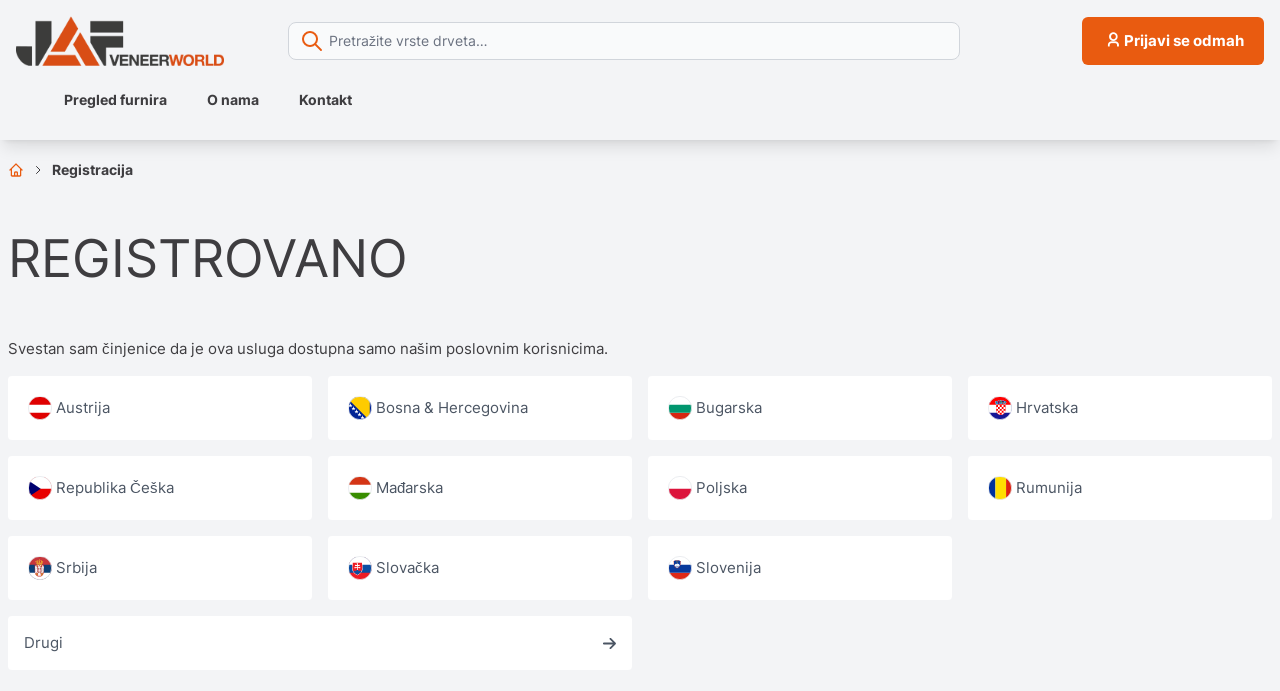

--- FILE ---
content_type: text/html; charset=utf-8
request_url: https://veneer-world.com/sr/Registracija
body_size: 10319
content:

<!DOCTYPE html>
<html lang="sr">
<head>
    <!-- Google tag (gtag.js) -->
    <script async src="https://www.googletagmanager.com/gtag/js?id=G-TMF445YYY3"></script>
    <script>
        window.dataLayer = window.dataLayer || [];
        function gtag() { dataLayer.push(arguments); }
        gtag('js', new Date());

        gtag('config', 'G-TMF445YYY3');
    </script>
    <meta charset="utf-8" />
    <meta name="viewport" content="width=device-width, initial-scale=1.0, maximum-scale=1.0, user-scalable=no" />
    <title>Registrovano - VeneerWorld</title>
    <base href="/" />
    <link rel="stylesheet" href="/lib/tippy/tippy.css" />
    <link rel="stylesheet" href="/lib/tippy/themes/light.css" />
    <link rel="stylesheet" href="_content/Telerik.UI.for.Blazor/css/kendo-theme-default/all.css" />

    <link rel="apple-touch-icon" sizes="180x180" href="/icons/apple-touch-icon.png">
    <link rel="icon" type="image/png" sizes="32x32" href="/icons/favicon-32x32.png">
    <link rel="icon" type="image/png" sizes="16x16" href="/icons/favicon-16x16.png">
    <link rel="manifest" href="/icons/site.webmanifest">
    <link rel="mask-icon" href="/icons/safari-pinned-tab.svg" color="#5bbad5">
    <link rel="shortcut icon" href="/icons/favicon.ico">
    <meta name="msapplication-TileColor" content="#da532c">
    <meta name="msapplication-config" content="~/icons/browserconfig.xml">
    <meta name="theme-color" content="#ffffff">

    
    <meta name="description" content="Registruj kupca" />

    
    
        <link rel="stylesheet" href="/css/site.min.css?v=We6pA_Fb4b3YZRFG7aeC5hamNxeAMB4UDGLPCXoKEuw" />
    
    

    <link rel="stylesheet" href="/css/log-viewer.css?v=Kf3Tzawnsnd-xIYWtvaNVHAVevDUNzMsitJ-JS3kpjk" />
    <link rel="stylesheet" href="/css/flags.css?v=mbKCZ7e_s21-YaZ3r6hz_gFlE1CISDVrmPuo2psAFqc" />
    <link href="https://webcache.datareporter.eu/c/affdc570-32fd-4b4d-a414-1a7c36c0ce55/EZdSdlErYXEX/JvV/banner.css" rel="stylesheet">
    <script src="_content/Telerik.UI.for.Blazor/js/telerik-blazor.js" defer></script>
    <script src="https://kit.fontawesome.com/1c2ceec768.js" crossorigin="anonymous"></script>

    <script type="text/javascript">!function(T,l,y){var S=T.location,k="script",D="instrumentationKey",C="ingestionendpoint",I="disableExceptionTracking",E="ai.device.",b="toLowerCase",w="crossOrigin",N="POST",e="appInsightsSDK",t=y.name||"appInsights";(y.name||T[e])&&(T[e]=t);var n=T[t]||function(d){var g=!1,f=!1,m={initialize:!0,queue:[],sv:"5",version:2,config:d};function v(e,t){var n={},a="Browser";return n[E+"id"]=a[b](),n[E+"type"]=a,n["ai.operation.name"]=S&&S.pathname||"_unknown_",n["ai.internal.sdkVersion"]="javascript:snippet_"+(m.sv||m.version),{time:function(){var e=new Date;function t(e){var t=""+e;return 1===t.length&&(t="0"+t),t}return e.getUTCFullYear()+"-"+t(1+e.getUTCMonth())+"-"+t(e.getUTCDate())+"T"+t(e.getUTCHours())+":"+t(e.getUTCMinutes())+":"+t(e.getUTCSeconds())+"."+((e.getUTCMilliseconds()/1e3).toFixed(3)+"").slice(2,5)+"Z"}(),iKey:e,name:"Microsoft.ApplicationInsights."+e.replace(/-/g,"")+"."+t,sampleRate:100,tags:n,data:{baseData:{ver:2}}}}var h=d.url||y.src;if(h){function a(e){var t,n,a,i,r,o,s,c,u,p,l;g=!0,m.queue=[],f||(f=!0,t=h,s=function(){var e={},t=d.connectionString;if(t)for(var n=t.split(";"),a=0;a<n.length;a++){var i=n[a].split("=");2===i.length&&(e[i[0][b]()]=i[1])}if(!e[C]){var r=e.endpointsuffix,o=r?e.location:null;e[C]="https://"+(o?o+".":"")+"dc."+(r||"services.visualstudio.com")}return e}(),c=s[D]||d[D]||"",u=s[C],p=u?u+"/v2/track":d.endpointUrl,(l=[]).push((n="SDK LOAD Failure: Failed to load Application Insights SDK script (See stack for details)",a=t,i=p,(o=(r=v(c,"Exception")).data).baseType="ExceptionData",o.baseData.exceptions=[{typeName:"SDKLoadFailed",message:n.replace(/\./g,"-"),hasFullStack:!1,stack:n+"\nSnippet failed to load ["+a+"] -- Telemetry is disabled\nHelp Link: https://go.microsoft.com/fwlink/?linkid=2128109\nHost: "+(S&&S.pathname||"_unknown_")+"\nEndpoint: "+i,parsedStack:[]}],r)),l.push(function(e,t,n,a){var i=v(c,"Message"),r=i.data;r.baseType="MessageData";var o=r.baseData;return o.message='AI (Internal): 99 message:"'+("SDK LOAD Failure: Failed to load Application Insights SDK script (See stack for details) ("+n+")").replace(/\"/g,"")+'"',o.properties={endpoint:a},i}(0,0,t,p)),function(e,t){if(JSON){var n=T.fetch;if(n&&!y.useXhr)n(t,{method:N,body:JSON.stringify(e),mode:"cors"});else if(XMLHttpRequest){var a=new XMLHttpRequest;a.open(N,t),a.setRequestHeader("Content-type","application/json"),a.send(JSON.stringify(e))}}}(l,p))}function i(e,t){f||setTimeout(function(){!t&&m.core||a()},500)}var e=function(){var n=l.createElement(k);n.src=h;var e=y[w];return!e&&""!==e||"undefined"==n[w]||(n[w]=e),n.onload=i,n.onerror=a,n.onreadystatechange=function(e,t){"loaded"!==n.readyState&&"complete"!==n.readyState||i(0,t)},n}();y.ld<0?l.getElementsByTagName("head")[0].appendChild(e):setTimeout(function(){l.getElementsByTagName(k)[0].parentNode.appendChild(e)},y.ld||0)}try{m.cookie=l.cookie}catch(p){}function t(e){for(;e.length;)!function(t){m[t]=function(){var e=arguments;g||m.queue.push(function(){m[t].apply(m,e)})}}(e.pop())}var n="track",r="TrackPage",o="TrackEvent";t([n+"Event",n+"PageView",n+"Exception",n+"Trace",n+"DependencyData",n+"Metric",n+"PageViewPerformance","start"+r,"stop"+r,"start"+o,"stop"+o,"addTelemetryInitializer","setAuthenticatedUserContext","clearAuthenticatedUserContext","flush"]),m.SeverityLevel={Verbose:0,Information:1,Warning:2,Error:3,Critical:4};var s=(d.extensionConfig||{}).ApplicationInsightsAnalytics||{};if(!0!==d[I]&&!0!==s[I]){var c="onerror";t(["_"+c]);var u=T[c];T[c]=function(e,t,n,a,i){var r=u&&u(e,t,n,a,i);return!0!==r&&m["_"+c]({message:e,url:t,lineNumber:n,columnNumber:a,error:i}),r},d.autoExceptionInstrumented=!0}return m}(y.cfg);function a(){y.onInit&&y.onInit(n)}(T[t]=n).queue&&0===n.queue.length?(n.queue.push(a),n.trackPageView({})):a()}(window,document,{
src: "https://js.monitor.azure.com/scripts/b/ai.2.min.js", // The SDK URL Source
crossOrigin: "anonymous", 
cfg: { // Application Insights Configuration
    instrumentationKey: '69709865-12c7-4328-bc57-bd6a36e3d7ee'
}});</script>

    
</head>
<body class="font-serif">
    

<header class="shadow-lg z-10 bg-gray-100 fixed w-full top-0">
	<div class="mx-auto flex py-4 px-4 md:container flex-col md:flex-row md:items-center">
		<div class="mb-4 md:mb-0 flex justify-between items-center">
			<div>
				<a href="/sr">
					<img src="/img/logo_top.png" alt="JAF logo" class="w-36 md:mr-16 md:w-52" />
				</a>
			</div>
			<div class="flex md:hidden">

				<button class="btn btn-small ml-2" type="button" aria-expanded="false" id="bars-nav-button" style="width:30px;">
					<i class="fa-regular fa-bars" id="nav-button-bars-icon"></i>
					<i class="fa-regular fa-xmark hidden" id="nav-button-close-icon"></i>
				</button>
			</div>
		</div>
		<div class="flex-1">
			<div class="relative text-gray-600 focus-within:text-gray-400 text-xs md:mr-4">
				<span class="absolute inset-y-0 left-0 flex items-center pl-2">
					<span class="p-1 focus:outline-none focus:shadow-outline text-jaf-orange-500 z-50">
						<svg fill="none" stroke="currentColor" stroke-linecap="round" stroke-linejoin="round" stroke-width="2" viewBox="0 0 24 24" class="w-6 h-6"><path d="M21 21l-6-6m2-5a7 7 0 11-14 0 7 7 0 0114 0z"></path></svg>
					</span>
				</span>
				<input id="wood-species-search-input" type="search" 
					   class="form-search max-w-2xl relative" 
					   placeholder="Pretražite vrste drveta…" autocomplete="off">
			</div>
		</div>
		<div class="hidden md:block">
				<a class="btn btn-primary btn-flex" href="/sr/Ra%C4%8Dun/Login">
					<div><i class="jaf-icon jaf-profile"></i></div>
					<div>Prijavi se odmah</div>
				</a>
		</div>
	</div> 
	<div class="absolute text-sm bg-gray-100 w-screen h-screen mt-2 md:mt-0 md:h-fit md:w-full md:relative md:container md:mx-auto md:items-center md:pb-3 main-nav hidden md:flex" id="navbar-default">
		<nav class="flex flex-1 px-16 md:py-0">
			<ul class="flex flex-col md:flex-row text-base md:text-sm">
				<li class=" mb-8 md:mb-0 mr-10 font-bold">
					<a href="/sr/Furniri">Pregled furnira</a>
					<i class="fa-regular fa-chevron-right text-gray-400 text-xs ml-2 md:hidden"></i>
				</li>
				<li class=" mb-8 md:mb-0 mr-10 font-bold">
					<a href="/sr/Onama">O nama </a>
					<i class="fa-regular fa-chevron-right text-gray-400 text-xs ml-2 md:hidden"></i>
				</li>
				<li class=" mb-8 md:mb-0 mr-10 font-bold">
					<a href="/sr/Kontakt">Kontakt</a>
					<i class="fa-regular fa-chevron-right text-gray-400 text-xs ml-2 md:hidden"></i>
				</li>
					<li class="mb-8 md:mb-0 mr-10 font-bold md:hidden">
						<i class="fa-regular fa-arrow-right text-gray-400 text-xs mr-2"></i>
						<a class="!text-jaf-orange-500" href="/sr/Ra%C4%8Dun/Login">Prijavi se odmah</a>
					</li>
			</ul>
		</nav>
		<div class="hidden md:block">
		</div>
	</div>
</header>

    <div class="mt-30 md:mt-36">
        

<div class="container mx-auto">
    
	<div class="flex items-center text-xs md:text-sm pt-4">
		<a aria-label="Mati&#x10D;na stranica" href="/">
			<svg xmlns="http://www.w3.org/2000/svg" class="h-4 w-4" fill="none" viewBox="0 0 24 24" stroke="currentColor">
			  <path stroke-linecap="round" stroke-linejoin="round" stroke-width="2" d="M3 12l2-2m0 0l7-7 7 7M5 10v10a1 1 0 001 1h3m10-11l2 2m-2-2v10a1 1 0 01-1 1h-3m-6 0a1 1 0 001-1v-4a1 1 0 011-1h2a1 1 0 011 1v4a1 1 0 001 1m-6 0h6" />
			</svg>
		</a>

			<svg xmlns="http://www.w3.org/2000/svg" class="h-3 w-3 mx-2" fill="none" viewBox="0 0 24 24" stroke="currentColor">
                <path stroke-linecap="round" stroke-linejoin="round" stroke-width="2" d="M9 5l7 7-7 7" />
            </svg>
					<strong>Registracija</strong>
	</div>


    <h1>Registrovano</h1>

    <p>Svestan sam činjenice da je ova usluga dostupna samo našim poslovnim korisnicima.</p>

    <div class="grid grid-cols-2 md:grid-cols-4 gap-4">
            <a class="flex items-center gap-2 bg-white text-gray-600 p-4 rounded hover:shadow-lg"
                href="https://www.frischeis.at/unternehmen/kontakt/anmeldung-neukunde?vw=1">
                <i class="border flag flag-at"></i>
                Austrija
            </a>
            <a class="flex items-center gap-2 bg-white text-gray-600 p-4 rounded hover:shadow-lg"
                href="https://www.frischeis.ba/kompanija/kontakt/registracija-novi-kupac?vw=1">
                <i class="border flag flag-ba"></i>
                Bosna & Hercegovina
            </a>
            <a class="flex items-center gap-2 bg-white text-gray-600 p-4 rounded hover:shadow-lg"
                href="https://www.jaf-bulgaria.com/aboutus/kontakt/anmeldung-neukunde?vw=1">
                <i class="border flag flag-bg"></i>
                Bugarska
            </a>
            <a class="flex items-center gap-2 bg-white text-gray-600 p-4 rounded hover:shadow-lg"
                href="https://www.frischeis.hr/kontakt/novi-kupac?vw=1">
                <i class="border flag flag-hr"></i>
                Hrvatska
            </a>
            <a class="flex items-center gap-2 bg-white text-gray-600 p-4 rounded hover:shadow-lg"
                href="https://www.jafholz.cz/kontakt/registrace-noveho-zakaznika?vw=1">
                <i class="border flag flag-cz"></i>
                Republika Češka
            </a>
            <a class="flex items-center gap-2 bg-white text-gray-600 p-4 rounded hover:shadow-lg"
                href="https://www.jafholz.hu/vallalatunk/kontakt/uj_partner?vw=1">
                <i class="border flag flag-hu"></i>
                Mađarska
            </a>
            <a class="flex items-center gap-2 bg-white text-gray-600 p-4 rounded hover:shadow-lg"
                href="https://www.jaf-polska.pl/kontakt/wybor?vw=1">
                <i class="border flag flag-pl"></i>
                Poljska
            </a>
            <a class="flex items-center gap-2 bg-white text-gray-600 p-4 rounded hover:shadow-lg"
                href="https://www.holver.ro/contact/contact/inregistrare-client-nou?vw=1">
                <i class="border flag flag-ro"></i>
                Rumunija
            </a>
            <a class="flex items-center gap-2 bg-white text-gray-600 p-4 rounded hover:shadow-lg"
                href="https://www.jaf.rs/kontakti/novi-kupac?vw=1">
                <i class="border flag flag-rs"></i>
                Srbija
            </a>
            <a class="flex items-center gap-2 bg-white text-gray-600 p-4 rounded hover:shadow-lg"
                href="https://www.jafholz.sk/kontakt/registrace-noveho-zakaznika?vw=1">
                <i class="border flag flag-sk"></i>
                Slovačka
            </a>
            <a class="flex items-center gap-2 bg-white text-gray-600 p-4 rounded hover:shadow-lg"
                href="https://www.frischeis.si/podjetje/kontakt/registracija-nove-stranke?vw=1">
                <i class="border flag flag-si"></i>
                Slovenija
            </a>

        <a class="col-span-2 flex items-center justify-between gap-2 bg-white text-gray-600 p-4 rounded hover:shadow-lg"
           href="sr/Registar/Drugi">
            Drugi
            <i class="fa fa-arrow-right md:ml-4"></i>
        </a>
    </div>
</div>

    </div>

    
<footer class="bg-white p-4 mt-16 pt-16">
        <div>
            <div class="container mx-auto flex">
                    <div>
                        <h4 class="text-jaf-orange-500 uppercase text-xl mb-4">Niste prijavljeni na svoj<br /><strong>korisnički nalog?</strong></h4>
                        <p>
                            Prijavite se na svoj korisnički nalog da biste dobili potpun pristup našem opsežnom JAF online svetu. Radujemo se vašoj registraciji ako još nemate JAF korisnički nalog!
                        </p>
                        <div class="text-center md:text-left">
                            <a class="btn btn-secondary mr-2 text-center" style="min-width: 150px;" href="/sr/Ra%C4%8Dun/Login">Prijavite se</a>
                            <a class="btn btn-default text-center" style="min-width: 150px;" href="/sr/Registracija">Registracija</a>
                        </div>
                    </div>
            </div>
        </div>
    <div class="container mx-auto flex justify-center md:justify-end items-center !py-10">
        

<div class="bg-gray-100 rounded-full flex py-2 px-4 items-center">
    <div class="mr-3 text-sm">&#x441;&#x440;&#x43F;&#x441;&#x43A;&#x438;</div>
    <div class="pl-3 border-l border-opacity-25 border-jaf-gray-500 text-xs">
        <button class="btn-i" type="button" id="select-language-button" aria-expanded="true" aria-haspopup="true">
            Promeni jezik
            <i class="fa-regular fa-angle-down ml-1"></i>
        </button>
    </div>
</div>

<div class="origin-top-right absolute right-0 mt-2 w-80 rounded-md shadow-lg bg-white ring-1 ring-black ring-opacity-5 focus:outline-none hidden"
     role="menu" aria-orientation="vertical" aria-labelledby="select-language-button" tabindex="-1" id="select-language-popup">
    <div class="m-2 flex flex-col text-xs" role="none">
            <form name="langForm-bg" method="post" action="/sr/SetLanguange">
                <input id="returnUrl" name="returnUrl" type="hidden" value="/bg/%D0%A0%D0%B5%D0%B3%D0%B8%D1%81%D1%82%D1%80%D0%B8%D1%80%D0%B0%D0%BD%D0%B5" />
                <input id="language" name="language" type="hidden" value="bg" />

                <div class="dropdown-item flex items-center py-1 justify-between link-i cursor-pointer hover:text-jaf-orange-500"
                     onclick="document.forms['langForm-bg'].submit()">
                    <div class="text">&#x431;&#x44A;&#x43B;&#x433;&#x430;&#x440;&#x441;&#x43A;&#x438;</div>
                    <div class="ml-2"><i class="fa-solid fa-arrow-right text-mini"></i></div>
                </div>
            <input name="__RequestVerificationToken" type="hidden" value="CfDJ8CKD5VmiqSdEgH9ObBnWLFURFHCZgDsead7RDp7dH_IJIT3nt6whu0RUa-zR05YmoUFyp5gxibUCadpoE9kw0JbHcACC-yvQHbSH5rJ59IzUROKNKg--6T6tPjaMBatg1xsuX7WIjQw9yy670Tcz3G0" /></form>
            <form name="langForm-sr" method="post" action="/sr/SetLanguange">
                <input id="returnUrl" name="returnUrl" type="hidden" value="/sr/Registracija" />
                <input id="language" name="language" type="hidden" value="sr" />

                <div class="dropdown-item flex items-center py-1 justify-between link-i cursor-pointer hover:text-jaf-orange-500"
                     onclick="document.forms['langForm-sr'].submit()">
                    <div class="text">&#x441;&#x440;&#x43F;&#x441;&#x43A;&#x438;</div>
                    <div class="ml-2"><i class="fa-solid fa-arrow-right text-mini"></i></div>
                </div>
            <input name="__RequestVerificationToken" type="hidden" value="CfDJ8CKD5VmiqSdEgH9ObBnWLFURFHCZgDsead7RDp7dH_IJIT3nt6whu0RUa-zR05YmoUFyp5gxibUCadpoE9kw0JbHcACC-yvQHbSH5rJ59IzUROKNKg--6T6tPjaMBatg1xsuX7WIjQw9yy670Tcz3G0" /></form>
            <form name="langForm-bs" method="post" action="/sr/SetLanguange">
                <input id="returnUrl" name="returnUrl" type="hidden" value="/bs/Registracija" />
                <input id="language" name="language" type="hidden" value="bs" />

                <div class="dropdown-item flex items-center py-1 justify-between link-i cursor-pointer hover:text-jaf-orange-500"
                     onclick="document.forms['langForm-bs'].submit()">
                    <div class="text">bosanski</div>
                    <div class="ml-2"><i class="fa-solid fa-arrow-right text-mini"></i></div>
                </div>
            <input name="__RequestVerificationToken" type="hidden" value="CfDJ8CKD5VmiqSdEgH9ObBnWLFURFHCZgDsead7RDp7dH_IJIT3nt6whu0RUa-zR05YmoUFyp5gxibUCadpoE9kw0JbHcACC-yvQHbSH5rJ59IzUROKNKg--6T6tPjaMBatg1xsuX7WIjQw9yy670Tcz3G0" /></form>
            <form name="langForm-cs" method="post" action="/sr/SetLanguange">
                <input id="returnUrl" name="returnUrl" type="hidden" value="/cs/Registrovat" />
                <input id="language" name="language" type="hidden" value="cs" />

                <div class="dropdown-item flex items-center py-1 justify-between link-i cursor-pointer hover:text-jaf-orange-500"
                     onclick="document.forms['langForm-cs'].submit()">
                    <div class="text">&#x10D;e&#x161;tina</div>
                    <div class="ml-2"><i class="fa-solid fa-arrow-right text-mini"></i></div>
                </div>
            <input name="__RequestVerificationToken" type="hidden" value="CfDJ8CKD5VmiqSdEgH9ObBnWLFURFHCZgDsead7RDp7dH_IJIT3nt6whu0RUa-zR05YmoUFyp5gxibUCadpoE9kw0JbHcACC-yvQHbSH5rJ59IzUROKNKg--6T6tPjaMBatg1xsuX7WIjQw9yy670Tcz3G0" /></form>
            <form name="langForm-de" method="post" action="/sr/SetLanguange">
                <input id="returnUrl" name="returnUrl" type="hidden" value="/de/Registrieren" />
                <input id="language" name="language" type="hidden" value="de" />

                <div class="dropdown-item flex items-center py-1 justify-between link-i cursor-pointer hover:text-jaf-orange-500"
                     onclick="document.forms['langForm-de'].submit()">
                    <div class="text">Deutsch</div>
                    <div class="ml-2"><i class="fa-solid fa-arrow-right text-mini"></i></div>
                </div>
            <input name="__RequestVerificationToken" type="hidden" value="CfDJ8CKD5VmiqSdEgH9ObBnWLFURFHCZgDsead7RDp7dH_IJIT3nt6whu0RUa-zR05YmoUFyp5gxibUCadpoE9kw0JbHcACC-yvQHbSH5rJ59IzUROKNKg--6T6tPjaMBatg1xsuX7WIjQw9yy670Tcz3G0" /></form>
            <form name="langForm-en" method="post" action="/sr/SetLanguange">
                <input id="returnUrl" name="returnUrl" type="hidden" value="/en/Register" />
                <input id="language" name="language" type="hidden" value="en" />

                <div class="dropdown-item flex items-center py-1 justify-between link-i cursor-pointer hover:text-jaf-orange-500"
                     onclick="document.forms['langForm-en'].submit()">
                    <div class="text">English</div>
                    <div class="ml-2"><i class="fa-solid fa-arrow-right text-mini"></i></div>
                </div>
            <input name="__RequestVerificationToken" type="hidden" value="CfDJ8CKD5VmiqSdEgH9ObBnWLFURFHCZgDsead7RDp7dH_IJIT3nt6whu0RUa-zR05YmoUFyp5gxibUCadpoE9kw0JbHcACC-yvQHbSH5rJ59IzUROKNKg--6T6tPjaMBatg1xsuX7WIjQw9yy670Tcz3G0" /></form>
            <form name="langForm-hr" method="post" action="/sr/SetLanguange">
                <input id="returnUrl" name="returnUrl" type="hidden" value="/hr/Registrirajtese" />
                <input id="language" name="language" type="hidden" value="hr" />

                <div class="dropdown-item flex items-center py-1 justify-between link-i cursor-pointer hover:text-jaf-orange-500"
                     onclick="document.forms['langForm-hr'].submit()">
                    <div class="text">hrvatski</div>
                    <div class="ml-2"><i class="fa-solid fa-arrow-right text-mini"></i></div>
                </div>
            <input name="__RequestVerificationToken" type="hidden" value="CfDJ8CKD5VmiqSdEgH9ObBnWLFURFHCZgDsead7RDp7dH_IJIT3nt6whu0RUa-zR05YmoUFyp5gxibUCadpoE9kw0JbHcACC-yvQHbSH5rJ59IzUROKNKg--6T6tPjaMBatg1xsuX7WIjQw9yy670Tcz3G0" /></form>
            <form name="langForm-hu" method="post" action="/sr/SetLanguange">
                <input id="returnUrl" name="returnUrl" type="hidden" value="/hu/Regisztr%C3%A1ci%C3%B3" />
                <input id="language" name="language" type="hidden" value="hu" />

                <div class="dropdown-item flex items-center py-1 justify-between link-i cursor-pointer hover:text-jaf-orange-500"
                     onclick="document.forms['langForm-hu'].submit()">
                    <div class="text">magyar</div>
                    <div class="ml-2"><i class="fa-solid fa-arrow-right text-mini"></i></div>
                </div>
            <input name="__RequestVerificationToken" type="hidden" value="CfDJ8CKD5VmiqSdEgH9ObBnWLFURFHCZgDsead7RDp7dH_IJIT3nt6whu0RUa-zR05YmoUFyp5gxibUCadpoE9kw0JbHcACC-yvQHbSH5rJ59IzUROKNKg--6T6tPjaMBatg1xsuX7WIjQw9yy670Tcz3G0" /></form>
            <form name="langForm-pl" method="post" action="/sr/SetLanguange">
                <input id="returnUrl" name="returnUrl" type="hidden" value="/pl/Rejestracja" />
                <input id="language" name="language" type="hidden" value="pl" />

                <div class="dropdown-item flex items-center py-1 justify-between link-i cursor-pointer hover:text-jaf-orange-500"
                     onclick="document.forms['langForm-pl'].submit()">
                    <div class="text">polski</div>
                    <div class="ml-2"><i class="fa-solid fa-arrow-right text-mini"></i></div>
                </div>
            <input name="__RequestVerificationToken" type="hidden" value="CfDJ8CKD5VmiqSdEgH9ObBnWLFURFHCZgDsead7RDp7dH_IJIT3nt6whu0RUa-zR05YmoUFyp5gxibUCadpoE9kw0JbHcACC-yvQHbSH5rJ59IzUROKNKg--6T6tPjaMBatg1xsuX7WIjQw9yy670Tcz3G0" /></form>
            <form name="langForm-ro" method="post" action="/sr/SetLanguange">
                <input id="returnUrl" name="returnUrl" type="hidden" value="/ro/Inregistrare" />
                <input id="language" name="language" type="hidden" value="ro" />

                <div class="dropdown-item flex items-center py-1 justify-between link-i cursor-pointer hover:text-jaf-orange-500"
                     onclick="document.forms['langForm-ro'].submit()">
                    <div class="text">rom&#xE2;n&#x103;</div>
                    <div class="ml-2"><i class="fa-solid fa-arrow-right text-mini"></i></div>
                </div>
            <input name="__RequestVerificationToken" type="hidden" value="CfDJ8CKD5VmiqSdEgH9ObBnWLFURFHCZgDsead7RDp7dH_IJIT3nt6whu0RUa-zR05YmoUFyp5gxibUCadpoE9kw0JbHcACC-yvQHbSH5rJ59IzUROKNKg--6T6tPjaMBatg1xsuX7WIjQw9yy670Tcz3G0" /></form>
            <form name="langForm-sk" method="post" action="/sr/SetLanguange">
                <input id="returnUrl" name="returnUrl" type="hidden" value="/sk/Registrova%C5%A5" />
                <input id="language" name="language" type="hidden" value="sk" />

                <div class="dropdown-item flex items-center py-1 justify-between link-i cursor-pointer hover:text-jaf-orange-500"
                     onclick="document.forms['langForm-sk'].submit()">
                    <div class="text">sloven&#x10D;ina</div>
                    <div class="ml-2"><i class="fa-solid fa-arrow-right text-mini"></i></div>
                </div>
            <input name="__RequestVerificationToken" type="hidden" value="CfDJ8CKD5VmiqSdEgH9ObBnWLFURFHCZgDsead7RDp7dH_IJIT3nt6whu0RUa-zR05YmoUFyp5gxibUCadpoE9kw0JbHcACC-yvQHbSH5rJ59IzUROKNKg--6T6tPjaMBatg1xsuX7WIjQw9yy670Tcz3G0" /></form>
            <form name="langForm-sl" method="post" action="/sr/SetLanguange">
                <input id="returnUrl" name="returnUrl" type="hidden" value="/sl/Registracija" />
                <input id="language" name="language" type="hidden" value="sl" />

                <div class="dropdown-item flex items-center py-1 justify-between link-i cursor-pointer hover:text-jaf-orange-500"
                     onclick="document.forms['langForm-sl'].submit()">
                    <div class="text">sloven&#x161;&#x10D;ina</div>
                    <div class="ml-2"><i class="fa-solid fa-arrow-right text-mini"></i></div>
                </div>
            <input name="__RequestVerificationToken" type="hidden" value="CfDJ8CKD5VmiqSdEgH9ObBnWLFURFHCZgDsead7RDp7dH_IJIT3nt6whu0RUa-zR05YmoUFyp5gxibUCadpoE9kw0JbHcACC-yvQHbSH5rJ59IzUROKNKg--6T6tPjaMBatg1xsuX7WIjQw9yy670Tcz3G0" /></form>
    </div>
</div>
    </div>

    <div class="footer-bottom border-t border-opacity-25 border-b-jaf-gray-500 pt-4 text-xs md:px-4">
        <div class="container mx-auto flex flex-col justify-between md:items-center md:flex-row">
            <div class="flex items-center">
                <div><i class="jaf-icon jaf-logo text-2xl mr-2"></i></div>
                <div>@ 2026 J. u. A. Frischeis Gesellschaft m.b.H</div>
            </div>
            <ul class="flex flex-row flex-wrap mt-4 md:mt-0 md:flex-nowrap">
                <li class="mr-4 pb-4 md:mr-0 md:ml-8 md:pb-2 md:pb-0"><a class="link-i" href="/sr/Podaciokompaniji">Podaci o kompaniji</a></li>
                <li class="mr-4 pb-4 md:mr-0 md:ml-8 md:pb-2 md:pb-0"><a class="link-i" href="/sr/Sigurnostpodataka">Privatnost</a></li>
                <li class="mr-4 pb-4 md:mr-0 md:ml-8 md:pb-2 md:pb-0"><a href="https://www.jaf-group.com/en/terms" target="_blank" class="link-i">Opšti uslovi</a></li>
                <li class="mr-4 pb-4 md:mr-0 md:ml-8 md:pb-2 md:pb-0">
                    <a href="https://www.jaf-group.com/en/company/certification" class="link-i" target="_blank">
                        Certifikate
                    </a>
                    </li>
                <li class="mr-4 pb-4 md:mr-0 md:ml-8 md:pb-2 md:pb-0"><a class="link-i" href="/sr/Ostaleveb-stranice">Ostale web stranice</a></li>
                <li class="mr-4 pb-4 md:mr-0 md:ml-8"><a href="https://www.jaf-group.com/" target="_blank" class="link-i">Član JAF grupe</a></li>
            </ul>
        </div>
    </div>
</footer> 
    
<style>
    #components-reconnect-modal {
        display: block;
        position: fixed;
        top: 0;
        right: 0;
        bottom: 0;
        left: 0;
        z-index: 1000;
        overflow: hidden;
        background-color: #fff;
        opacity: 0.8;
        text-align: center;
        font-weight: bold;
    }

    .components-reconnect-hide {
        display: none !important;
    }

    #components-reconnect-modal > div {
        display: none;
        max-width: 600px;
        margin: 0 auto;
    }

    .components-reconnect-show > .show,
    .components-reconnect-failed > .failed,
    .components-reconnect-rejected > .rejected {
        display: flex !important;
    }
</style>

<div id="components-reconnect-modal" class="components-reconnect-hide p-4 mx-auto">
    <div class="show flex-col justify-center items-center gap-4">
        <div class="text-lg">Attempting to reconnect to the server.</div>
        <svg role="status" class="w-8 h-8 text-gray-200 animate-spin dark:text-gray-600 fill-jaf-orange-600" viewBox="0 0 100 101" fill="none" xmlns="http://www.w3.org/2000/svg">
            <path d="M100 50.5908C100 78.2051 77.6142 100.591 50 100.591C22.3858 100.591 0 78.2051 0 50.5908C0 22.9766 22.3858 0.59082 50 0.59082C77.6142 0.59082 100 22.9766 100 50.5908ZM9.08144 50.5908C9.08144 73.1895 27.4013 91.5094 50 91.5094C72.5987 91.5094 90.9186 73.1895 90.9186 50.5908C90.9186 27.9921 72.5987 9.67226 50 9.67226C27.4013 9.67226 9.08144 27.9921 9.08144 50.5908Z" fill="currentColor" />
            <path d="M93.9676 39.0409C96.393 38.4038 97.8624 35.9116 97.0079 33.5539C95.2932 28.8227 92.871 24.3692 89.8167 20.348C85.8452 15.1192 80.8826 10.7238 75.2124 7.41289C69.5422 4.10194 63.2754 1.94025 56.7698 1.05124C51.7666 0.367541 46.6976 0.446843 41.7345 1.27873C39.2613 1.69328 37.813 4.19778 38.4501 6.62326C39.0873 9.04874 41.5694 10.4717 44.0505 10.1071C47.8511 9.54855 51.7191 9.52689 55.5402 10.0491C60.8642 10.7766 65.9928 12.5457 70.6331 15.2552C75.2735 17.9648 79.3347 21.5619 82.5849 25.841C84.9175 28.9121 86.7997 32.2913 88.1811 35.8758C89.083 38.2158 91.5421 39.6781 93.9676 39.0409Z" fill="currentFill" />
        </svg>
    </div>
    <div class="failed flex-col justify-center items-center gap-4">
        <div class="text-lg">Reconnection failed. Try reloading the page if you're unable to reconnect.</div>
        <div>
            <button class="btn btn-primary" id="reconnectRetryButton">Retry</button>
        </div>
    </div>
    <div class="rejected flex-col justify-center items-center gap-4">
        <div class="text-lg">Could not reconnect to the server. Reload the page to restore functionality.</div>
        <div>
            <button class="btn btn-primary" id="reconnectReloadButton">Reload</button>
        </div>
    </div>
</div>


    <script src="/lib/jquery/dist/jquery.min.js"></script>
    <script src="/js/site.js?v=k4x0gDmaVCsBqNoYFBGXTG4QEd87QME2-8DLkhDrnoI" defer></script>
    <script src="/js/main.js?v=grLWhCYVhRP6COCL1pA1QOBjdMVOK6kFzREvv3DDJnU" defer></script>
    <script src="/js/cartItemCount.js?v=_3bF8WxDZFnvtnewDY3L5tUZ2Jy1aIYcKJI3gvuPea4" defer></script>
    <script src="/js/modal.js?v=vP_D6Sns7ocT1EOF2upbxF9H12YobWNlU5M_d_gx-p4" defer></script>
    <script src="/js/tooltip.js?v=Gkj9u0LN0Ma5MrAUgDrpoXPAVNBbzd4i7UtEbbiTIQs" defer></script>

    <script defer>
        document.addEventListener("DOMContentLoaded", function() 
        { 
            // main
            initializeMain({
                isAuthenticated: false,
                searchUri: '/WoodSpecies',
                searchResultUri: '/sr/Pretraga',
                culture: 'sr'
            });

            initializeCart();
        }, false);
    </script>

    

    <script src="https://webcache.datareporter.eu/c/affdc570-32fd-4b4d-a414-1a7c36c0ce55/EZdSdlErYXEX/JvV/banner.js" type="text/javascript" charset="utf-8"></script>
    <script>
        window.cookieconsent.initialise(dr_cookiebanner_options);
        console.log('v' + '2025-01-02&#x2B;4f17aa7113701bbd58f4786e4696e2f748654ea4');
    </script>

    <script src="/_framework/blazor.server.js" autostart="false"></script>
    <script>
        Blazor.start({
            configureSignalR: function (builder) {
                builder.withUrl("/_blazor", {
                    skipNegotiation: true,
                    transport: 1
                });
            }
        });
    </script>
</body>
</html>


--- FILE ---
content_type: image/svg+xml
request_url: https://veneer-world.com/img/flags.svg
body_size: 202723
content:
<?xml version="1.0" encoding="utf-8"?>
<!-- Generated by IcoMoon.io -->
<svg version="1.1" xmlns="http://www.w3.org/2000/svg" xmlns:xlink="http://www.w3.org/1999/xlink" width="752" height="32" viewBox="0 0 752 32">
<svg id="flag-rs" width="48" height="32" viewBox="0 0 48 32" x="0" y="0">
<path fill="#c6363c" d="M0 0h48v31.999h-48z"></path>
<path fill="#0c4076" d="M0 10.641h48v21.359h-48z"></path>
<path fill="#fff" d="M0 21.253h48v10.747h-48z"></path>
<path fill="#edb92e" d="M21.332 7.615c0.067-0.145 0.013-0.347-0.009-0.392-0.011-0.023 0.022-0.074 0.036-0.094 0.454-0.638 0.462-0.695 0.149-0.934-0.282-0.216-0.92-0.426-1.377-0.567-0.095-0.072-0.155-0.17-0.242-0.251 0.877 0.063 1.828 0.416 2.307 0.829 0.253 0.218-0.055 0.66-0.432 1.331-0.233 0.167-0.342 0.245-0.432 0.078v0z"></path>
<path fill="#edb92e" d="M21.47 7.665c0.020-0.058 0.034-0.113 0.044-0.165 0.019-0.095 0.011-0.193-0.021-0.285 0.105-0.147 0.222-0.307 0.307-0.465 0.061-0.113 0.107-0.24 0.072-0.369-0.038-0.138-0.158-0.232-0.267-0.315-0.13-0.099-0.303-0.186-0.479-0.261-0.393-0.162-0.706-0.241-0.935-0.248l0.145 0.134c0.426 0.137 0.929 0.317 1.171 0.502 0.313 0.239 0.305 0.296-0.149 0.934-0.014 0.020-0.047 0.071-0.036 0.094 0.022 0.046 0.062 0.256-0.005 0.401 0.039 0.073 0.096 0.035 0.152 0.042h-0z"></path>
<path fill="#edb92e" d="M17.634 4.824c-0.004-0.081 0.002-0.067 0.014 0.058 0.013-0.025 0.030-0.036 0.051-0.036 0.037 0.001 0.059 0.057 0.063 0.182-0.002 0.032-0.004 0.064-0.007 0.096 1.163-0.026 1.853 0.15 2.031 0.486 0.146 0.277-0.102 0.736-0.478 1.259-0.045 0.063-0.044 0.058-0 0.11 0.064 0.075 0.132 0.203 0.081 0.315 0.227 0.124 0.498 0.155 0.734 0.052 0.039-0.104 0.124-0.153 0.193-0.2 0.014-0.009 0.064-0.034 0.070-0.050 0.124-0.396 0.249-0.763 0.355-1.104 0.336-1.072-2.647-1.17-3.106-1.169v0z"></path>
<path fill="#edb92e" d="M20.706 9.433c0.115-0.23 0.236-0.457 0.397-0.652-0.413 0.305-0.631 0.259-0.661-0.138-0.025-0.009-0.058-0.009-0.091-0.009-0.315 0.488-0.622 0.421-0.92-0.203-0.406 0.641-0.755 0.629-1.028-0.039-0.468 0.584-0.863 0.586-1.184 0.012v-0.073c0.018 0.008 0.006 0.010-0.036 0.004l-0.007-0.013c-0.012 0.002-0.024 0.005-0.034 0.006-0.010-0.002-0.022-0.004-0.035-0.006l-0.007 0.013c-0.042 0.006-0.054 0.003-0.036-0.004v0.073c-0.321 0.573-0.715 0.572-1.184-0.013-0.274 0.668-0.622 0.68-1.028 0.039-0.298 0.623-0.605 0.691-0.92 0.203-0.033 0-0.066 0-0.091 0.009-0.030 0.398-0.248 0.443-0.661 0.138 0.161 0.196 0.282 0.422 0.397 0.652 1.191-0.049 2.378-0.111 3.564-0.173 1.187 0.062 2.373 0.124 3.564 0.173h-0z"></path>
<path fill="#edb92e" d="M21.194 8.474l-0.13-0.022c-0.249 0.607-0.472 0.622-0.514 0.044 0.056-0.020 0.034-0.117 0.097-0.078 0.033 0.020 0.075-0.037 0.048-0.069-0.070-0.052-0.133-0.044-0.195 0.014-0.029-0.092-0.1-0.135-0.189-0.096-0.038 0.017-0.025 0.086 0.013 0.082 0.062-0.006 0.037 0.058 0.057 0.101-0.442 0.575-0.667 0.507-0.612-0.249-0.105-0.022-0.228-0.043-0.337-0.082-0.406 0.815-0.695 0.85-0.929 0.119 0.050-0.037 0.036-0.131 0.109-0.101 0.041 0.017 0.076-0.056 0.039-0.087-0.086-0.072-0.178-0.048-0.241 0.045-0.050-0.1-0.139-0.136-0.233-0.075-0.040 0.026-0.015 0.103 0.028 0.091 0.083-0.022 0.046 0.087 0.108 0.124-0.18 0.688-1.086 0.734-0.938-0.284-0.083 0.003-0.158 0.006-0.233 0.008-0.075-0.003-0.15-0.005-0.233-0.008 0.148 1.018-0.758 0.972-0.938 0.284 0.063-0.037 0.026-0.146 0.108-0.124 0.043 0.012 0.068-0.065 0.028-0.091-0.094-0.061-0.183-0.025-0.233 0.075-0.062-0.092-0.155-0.117-0.241-0.045-0.037 0.031-0.002 0.104 0.039 0.087 0.073-0.030 0.059 0.063 0.109 0.101-0.234 0.732-0.523 0.696-0.929-0.119-0.11 0.039-0.232 0.060-0.337 0.082 0.055 0.756-0.171 0.824-0.612 0.249 0.019-0.043-0.005-0.108 0.057-0.101 0.039 0.004 0.052-0.065 0.013-0.082-0.089-0.039-0.16 0.004-0.189 0.096-0.062-0.058-0.124-0.066-0.195-0.014-0.028 0.032 0.014 0.089 0.047 0.069 0.063-0.038 0.041 0.058 0.097 0.078-0.042 0.578-0.265 0.563-0.514-0.044l-0.13 0.022c-0.004 0.143 0.046 0.294 0.134 0.406 0.373 0.473 0.651 0.366 0.661-0.164 0.489 0.573 0.858 0.5 0.924-0.104 0.411 0.761 1.071 0.397 1.084-0.065 0.181 0.671 1.184 0.667 1.248-0.105 0.064 0.772 1.067 0.776 1.248 0.105 0.014 0.462 0.673 0.826 1.084 0.065 0.066 0.604 0.436 0.676 0.924 0.104 0.010 0.53 0.288 0.638 0.661 0.164 0.088-0.112 0.138-0.263 0.134-0.406h0z"></path>
<path fill="#edb92e" d="M17.978 7.7c-0.055-0.034-0.066-0.025-0.084-0.048-0.023-0.029-0.023-0.077-0.016-0.122 0.029-0.184-0.082-0.159-0.207-0.077-0.062 0.041-0.125 0.135-0.179 0.185s-0.098 0.054-0.112 0.073c-0.002 0.071-0.002 0.132-0.002 0.16v0c-0 0.028 0 0.089 0.002 0.159 0.013 0.020 0.058 0.024 0.112 0.073s0.117 0.144 0.179 0.185c0.125 0.082 0.236 0.107 0.207-0.077-0.007-0.046-0.007-0.093 0.016-0.123 0.018-0.023 0.029-0.013 0.084-0.048 0.036-0.022 0.063-0.049 0.080-0.078s0.008-0.061 0.008-0.092 0.010-0.063-0.008-0.092c-0.018-0.029-0.045-0.056-0.080-0.078v0z"></path>
<path fill="#edb92e" d="M17.88 7.445c-0.040 0.016-0.084 0.034-0.121 0.070-0.056 0.054-0.020 0.144 0.053 0.231 0.023 0.027 0.034 0.076 0.034 0.124s-0.011 0.096-0.034 0.123c-0.073 0.087-0.109 0.177-0.053 0.231 0.037 0.036 0.081 0.053 0.121 0.070 0.004-0.021 0.003-0.049-0.002-0.084-0.007-0.046-0.007-0.093 0.016-0.122 0.018-0.023 0.029-0.014 0.084-0.048 0.036-0.022 0.063-0.049 0.080-0.078s0.008-0.061 0.008-0.092 0.010-0.063-0.008-0.092c-0.018-0.029-0.045-0.056-0.080-0.078-0.055-0.034-0.066-0.025-0.084-0.048-0.023-0.029-0.023-0.077-0.016-0.123 0.005-0.035 0.006-0.063 0.002-0.084v0z"></path>
<path fill="#edb92e" d="M12.952 7.615c-0.067-0.145-0.013-0.347 0.009-0.392 0.011-0.023-0.022-0.074-0.036-0.094-0.454-0.638-0.462-0.695-0.149-0.934 0.282-0.216 0.92-0.426 1.377-0.567 0.095-0.072 0.155-0.17 0.242-0.251-0.877 0.063-1.827 0.416-2.307 0.829-0.253 0.218 0.055 0.66 0.432 1.331 0.233 0.167 0.343 0.245 0.432 0.078v0z"></path>
<path fill="#edb92e" d="M12.814 7.665c-0.020-0.058-0.034-0.113-0.044-0.165-0.019-0.095-0.011-0.193 0.021-0.285-0.105-0.147-0.222-0.307-0.307-0.465-0.060-0.113-0.107-0.24-0.072-0.369 0.038-0.138 0.158-0.232 0.267-0.315 0.13-0.099 0.303-0.186 0.479-0.261 0.393-0.162 0.706-0.241 0.934-0.248l-0.145 0.134c-0.426 0.137-0.929 0.317-1.171 0.502-0.313 0.239-0.305 0.296 0.149 0.934 0.014 0.020 0.047 0.071 0.036 0.094-0.022 0.046-0.062 0.256 0.005 0.401-0.039 0.073-0.096 0.035-0.152 0.042h0z"></path>
<path fill="#edb92e" d="M16.65 4.824c0.004-0.081-0.002-0.067-0.014 0.058-0.013-0.025-0.030-0.036-0.051-0.036-0.037 0.001-0.059 0.057-0.063 0.182 0.002 0.032 0.004 0.064 0.007 0.096-1.163-0.026-1.853 0.15-2.030 0.486-0.146 0.277 0.102 0.736 0.478 1.259 0.045 0.063 0.044 0.058 0 0.11-0.063 0.075-0.132 0.203-0.080 0.315-0.228 0.124-0.498 0.155-0.735 0.052-0.039-0.104-0.124-0.153-0.193-0.2-0.014-0.009-0.065-0.034-0.070-0.050-0.124-0.396-0.249-0.763-0.356-1.104-0.335-1.072 2.647-1.17 3.107-1.169v0z"></path>
<path fill="#edb92e" d="M16.852 9.258l-0.042 1.161c1.152 0.032 2.517 0.084 3.669 0.117l0.23-1.084c-2.769-0.175-4.046-0.23-3.857-0.193l-0 0z"></path>
<path fill="#edb92e" d="M16.852 9.258l-0 0.006c-0.615 0.027-1.706 0.088-3.276 0.187l0.23 1.084c1.043-0.029 2.26-0.075 3.337-0.107 1.076 0.032 2.294 0.078 3.337 0.107l0.23-1.084c-1.57-0.099-2.66-0.16-3.276-0.187l-0-0.006c0.062-0.012-0.034-0.014-0.29-0.005-0.256-0.009-0.352-0.007-0.29 0.005v0z"></path>
<path fill="#edb92e" d="M17.142 9.386c-0.042 0-0.085 0-0.127 0l-0.042 0h-0.022l-0.039 0-0.024 0h-0.015l-0.027 0-0.042 0.001-0.037 0-0.008 0-0.031 0c-0.031 0.001-0.061 0.001-0.092 0.001h-0.010l-0.006 0-0.039 0.001-0.012 0-0.017 0-0.097 0.002-0.028 0.001h-0.009l-0.133 0.003-0.001 0c-0.050 0.001-0.099 0.002-0.149 0.004l-0.020 0.001-0.063 0.002-0.050 0.002-0.113 0.003-0.003 0-0.041 0.002-0.002 0-0.066 0.002-0.056 0.002c-0.074 0.003-0.148 0.006-0.221 0.009l-0.010 0.001c-0.108 0.005-0.216 0.011-0.323 0.017l-0.006 0.001-0.016 0.001c-0.215 0.012-0.429 0.026-0.642 0.042l-0.008 0.001-0.003 0.001c-0.312 0.023-0.62 0.051-0.926 0.083-0.174 0.016-0.207-0.189 0-0.208 0.306-0.032 0.614-0.059 0.926-0.083l0.003-0c0.428-0.032 0.86-0.057 1.298-0.074l0.036-0.002h0.006l0.012-0.001 0.041-0.002 0.003-0c0.179-0.006 0.359-0.011 0.539-0.015l0.028-0.001 0.002-0 0.048-0.001h0.006l0.002-0 0.040-0.001 0.017-0.001 0.025-0 0.032-0.001 0.010-0 0.015-0c0.037-0.001 0.074-0.001 0.111-0.002l0.035-0h0.007l0.042-0c0.041-0.001 0.082-0.001 0.123-0.001h0.003l0.042-0c0.042 0 0.085-0 0.127-0s0.085 0 0.127 0l0.046 0c0.041 0 0.082 0.001 0.123 0.001l0.084 0.001c0.037 0.001 0.074 0.001 0.111 0.002l0.015 0 0.010 0 0.032 0.001 0.026 0 0.017 0.001 0.040 0.001 0.002 0h0.006l0.048 0.001 0.002 0 0.028 0.001c0.181 0.003 0.361 0.009 0.54 0.015l0.003 0 0.042 0.002 0.012 0.001h0.005l0.036 0.002c0.438 0.017 0.87 0.041 1.298 0.074l0.002 0c0.312 0.024 0.62 0.051 0.926 0.083 0.208 0.019 0.174 0.224 0 0.208-0.306-0.031-0.614-0.059-0.926-0.083l-0.002-0.001-0.008-0.001c-0.213-0.016-0.427-0.030-0.642-0.042l-0.016-0.001-0.006-0.001c-0.108-0.006-0.215-0.011-0.324-0.017l-0.010-0.001c-0.074-0.003-0.147-0.006-0.221-0.009h-0l-0.056-0.002-0.067-0.002-0.002-0-0.042-0.002-0.003-0-0.050-0.002-0.006-0-0.17-0.005-0.020-0.001c-0.049-0.001-0.099-0.003-0.149-0.004l-0.001-0-0.017-0-0.040-0.001h-0.002l-0.075-0.002h-0.009l-0.028-0.001-0.126-0.002-0.039-0.001-0.006-0h-0.010c-0.031-0.001-0.061-0.001-0.092-0.001l-0.031-0-0.008-0-0.037-0-0.069-0.001h-0.015l-0.024-0-0.039-0h-0.022l-0.042-0c-0.042-0-0.085-0-0.127-0h0z"></path>
<path fill="#edb92e" d="M16.511 5.018c-0.606-0.055-1.226 0.007-1.84 0.25-0.517 0.205-0.467 0.805 0.164 1.637-0.057 0.105-0.090 0.236-0.095 0.388 0.067-0.004 0.114-0.002 0.172-0.003-0.046-0.101 0.005-0.224 0.063-0.311 0.038-0.057 0.045-0.047 0-0.11-0.375-0.523-0.624-0.982-0.478-1.259 0.178-0.337 0.867-0.512 2.030-0.486-0.002-0.031-0.004-0.062-0.006-0.093-0.004-0.004-0.008-0.008-0.012-0.013v0z"></path>
<path fill="#edb92e" d="M14.049 5.235c0.021 0.029 0.043 0.057 0.064 0.086-0.341 0.187-0.483 0.385-0.449 0.583 0.006 0.034 0.109 0.397 0.341 1.102 0.158 0.109 0.277 0.208 0.354 0.294-0.009 0.010 0.025 0.040 0.015 0.049 0.024 0.108-0.098 0.086-0.179 0.059-0.039-0.103-0.159-0.213-0.228-0.26-0.014-0.009-0.065-0.034-0.070-0.050-0.124-0.396-0.249-0.763-0.356-1.104-0.107-0.343 0.125-0.586 0.506-0.758v0z"></path>
<path fill="#edb92e" d="M12.692 7.622c0.062 0.014 0.068 0.024 0.095 0.029 0.035 0.006 0.083 0.003 0.116-0.026 0.135-0.081 0.138 0.065 0.086 0.174-0.038 0.079-0.018 0.169 0.018 0.236 0.043 0.080 0.034 0.117 0.004 0.138-0.021 0.014-0.041 0.027-0.059 0.038-0.036 0.043-0.064 0.035-0.069-0.021-0.135-0.056-0.18-0.185-0.22-0.299-0.059-0.166-0.274-0.206 0.030-0.271v0z"></path>
<path fill="#edb92e" d="M12.745 7.628c0.118 0.042 0.131-0.023 0.21-0.020-0.031 0.18-0.063 0.273-0.25 0.176-0.103-0.053-0.236 0.025-0.261 0.082-0.009 0.021-0.069-0.023-0.091-0.071-0.092-0.201 0.235-0.224 0.393-0.168v0z"></path>
<path fill="#0c4076" d="M13.649 9.784c0.198-0.020 0.369 0.070 0.383 0.202s-0.136 0.255-0.334 0.275c-0.128 0.013-0.208-0.099-0.222-0.219s0.038-0.245 0.174-0.259v0z"></path>
<path fill="#edb92e" d="M13.23 8.496c0.085-0.026 0.218 0.162 0.249 0.159 0.042-0.108-0.043-0.365-0.195-0.568-0.103-0.033-0.112-0.099-0.133-0.252-0.006-0.046-0.094-0.014-0.096 0.064-0.002 0.083-0.008 0.13 0.010 0.201 0.007 0.028 0.003 0.055-0.028 0.081 0.16 0.063 0.199 0.141 0.192 0.316v0z"></path>
<path fill="#edb92e" d="M13.154 7.837c-0.015 0.035-0.019 0.064-0.023 0.118-0.003 0.041 0.012 0.079 0.038 0.113s0.064 0.064 0.106 0.088c0.026 0.015 0.056 0.057 0.080 0.104s0.041 0.1 0.042 0.138c0.003 0.125 0.028 0.234 0.085 0.256 0.037 0.014 0.052 0.012 0.081 0.005-0.008-0.023-0.005-0.054-0.025-0.086-0.026-0.040-0.049-0.087-0.051-0.127-0.002-0.032-0.017-0.053-0.004-0.115 0.008-0.040 0.034-0.056 0.030-0.093-0.009-0.072-0.066-0.21-0.149-0.21s-0.121-0.009-0.164-0.118c-0.014-0.037-0.033-0.055-0.046-0.073v0z"></path>
<path fill="#edb92e" d="M12.844 8.137c0.022-0.017 0.050-0.030 0.075-0.040 0.043-0.017 0.089-0.020 0.134-0.006 0.197 0.060 0.284 0.408 0.067 0.491-0.042 0.005-0.082-0.033-0.12-0.117-0.045-0.111-0.093-0.188-0.145-0.235-0.031-0.040-0.032-0.073-0.012-0.093v0z"></path>
<path fill="#c6363c" d="M18.937 9.658c-0.198-0.012-0.366 0.085-0.374 0.217s0.146 0.249 0.345 0.262c0.198 0.012 0.366-0.085 0.374-0.218s-0.146-0.249-0.345-0.261v0z"></path>
<path fill="#0c4076" d="M20.636 9.784c-0.198-0.020-0.369 0.070-0.382 0.202s0.136 0.255 0.334 0.275c0.129 0.013 0.209-0.099 0.222-0.219s-0.038-0.245-0.174-0.259v0z"></path>
<path fill="#edb92e" d="M17.252 3.172c0.059-0.002 0.106-0.050 0.106-0.109s-0.047-0.108-0.107-0.109c-0-0.060-0.049-0.109-0.109-0.109s-0.109 0.049-0.109 0.109c-0.059 0.002-0.107 0.050-0.107 0.109s0.048 0.108 0.107 0.109v0.224h-0.193c-0-0.060-0.049-0.109-0.109-0.109s-0.108 0.047-0.109 0.107c-0.060 0-0.109 0.049-0.109 0.109s0.049 0.109 0.109 0.109c0.001 0.059 0.050 0.107 0.109 0.107 0.059 0 0.106-0.046 0.109-0.104h0.193v0.746h0.219v-0.746h0.193c0.003 0.058 0.051 0.104 0.109 0.104s0.108-0.048 0.109-0.107c0.060-0 0.109-0.049 0.109-0.109s-0.049-0.109-0.109-0.109c-0.002-0.059-0.050-0.107-0.109-0.107s-0.109 0.049-0.109 0.109h-0.193v-0.224z"></path>
<path fill="#edb92e" d="M17.142 3.876c0.037 0 0.074 0.003 0.11 0.010v0.476h-0.219v-0.476c0.036-0.006 0.072-0.010 0.11-0.010v0z"></path>
<path fill="#edb92e" d="M17.733 4.358c0.008 0.039 0.012 0.081 0.012 0.122 0 0.029-0.002 0.058-0.006 0.086-0.199-0.007-0.398-0.011-0.598-0.011s-0.399 0.005-0.598 0.011c-0.004-0.028-0.006-0.057-0.006-0.086 0-0.042 0.004-0.083 0.012-0.122 0.197-0.007 0.394-0.011 0.592-0.011s0.395 0.004 0.591 0.011v0z"></path>
<path fill="#edb92e" d="M16.673 4.858c-0.128-0.079-0.15 0.043-0.147 0.166 0.012 0.462 0.101 0.902-0.024 1.467-0.050 0.226-0.13 0.354-0.052 0.397 0.2 0.111 0.291 0.213 0.259 0.268 0.059 0.112 0.206 0.090 0.432 0.055 0.226 0.036 0.373 0.058 0.432-0.055-0.032-0.055 0.060-0.157 0.259-0.268 0.078-0.044-0.002-0.171-0.052-0.397-0.124-0.566-0.036-1.006-0.024-1.467 0.003-0.123-0.019-0.245-0.147-0.166-0.252 0.155-0.683 0.157-0.937 0v0z"></path>
<path fill="#edb92e" d="M16.87 7.122c-0.095-0.176-0.196-0.288-0.303-0.337 0.147-0.46 0.182-1.053 0.095-1.784-0.009-0.109-0.036-0.156-0.078-0.156-0.037 0.001-0.059 0.057-0.063 0.182 0.027 0.403 0.059 0.755 0.041 1.053-0.016 0.267-0.079 0.489-0.149 0.739-0.010 0.035 0.015 0.062 0.136 0.13 0.089 0.050 0.145 0.112 0.164 0.177 0.026-0.010 0.042-0.007 0.052-0.004 0.090 0.026 0.127 0.019 0.104 0v0z"></path>
<path fill="#edb92e" d="M17.415 7.122c0.095-0.176 0.196-0.288 0.303-0.337-0.147-0.46-0.182-1.053-0.095-1.784 0.009-0.109 0.036-0.156 0.078-0.156 0.037 0.001 0.059 0.057 0.063 0.183-0.027 0.402-0.059 0.754-0.041 1.053 0.016 0.267 0.080 0.489 0.149 0.739 0.010 0.035-0.015 0.062-0.136 0.13-0.089 0.050-0.145 0.112-0.164 0.177-0.026-0.010-0.042-0.007-0.052-0.004-0.090 0.026-0.127 0.019-0.104 0l0 0z"></path>
<path fill="#edb92e" d="M17.313 7.034c0.034 0.055 0.025 0.066 0.048 0.084 0.029 0.023 0.077 0.023 0.122 0.016 0.184-0.029 0.159 0.082 0.077 0.207-0.041 0.063-0.136 0.125-0.185 0.179s-0.054 0.098-0.073 0.112c-0.071 0.002-0.132 0.002-0.16 0.002s-0.089 0-0.16-0.002c-0.020-0.013-0.024-0.058-0.073-0.112s-0.144-0.116-0.185-0.179c-0.082-0.125-0.107-0.236 0.077-0.207 0.046 0.007 0.093 0.007 0.122-0.016 0.023-0.018 0.013-0.029 0.048-0.084 0.022-0.036 0.049-0.063 0.078-0.080s0.061-0.008 0.092-0.008c0.031 0 0.063-0.010 0.092 0.008s0.056 0.045 0.078 0.080v0z"></path>
<path fill="#edb92e" d="M17.567 7.132c-0.016 0.040-0.034 0.084-0.070 0.121-0.054 0.056-0.144 0.020-0.231-0.053-0.028-0.023-0.076-0.034-0.124-0.034s-0.096 0.012-0.123 0.034c-0.087 0.073-0.177 0.109-0.231 0.053-0.036-0.037-0.053-0.081-0.069-0.121 0.021-0.004 0.048-0.003 0.084 0.002 0.046 0.007 0.093 0.007 0.122-0.016 0.023-0.018 0.013-0.029 0.048-0.083 0.022-0.036 0.049-0.063 0.078-0.081s0.061-0.008 0.092-0.008c0.032 0 0.063-0.010 0.092 0.008s0.056 0.045 0.078 0.081c0.034 0.055 0.025 0.066 0.048 0.083 0.029 0.023 0.077 0.023 0.122 0.016 0.035-0.005 0.063-0.006 0.084-0.002v0z"></path>
<path fill="#edb92e" d="M16.307 7.7c0.055-0.034 0.066-0.025 0.084-0.048 0.023-0.029 0.023-0.077 0.016-0.122-0.029-0.184 0.082-0.159 0.207-0.077 0.063 0.041 0.125 0.135 0.179 0.185s0.098 0.054 0.111 0.073c0.002 0.071 0.002 0.132 0.002 0.16v0c0 0.028 0 0.089-0.002 0.159-0.013 0.020-0.058 0.024-0.111 0.073s-0.117 0.144-0.179 0.185c-0.125 0.082-0.236 0.107-0.207-0.077 0.007-0.046 0.007-0.093-0.016-0.123-0.018-0.023-0.029-0.013-0.084-0.048-0.036-0.022-0.063-0.049-0.080-0.078s-0.008-0.061-0.008-0.092-0.010-0.063 0.008-0.092c0.018-0.029 0.045-0.056 0.080-0.078v0z"></path>
<path fill="#edb92e" d="M16.404 7.445c0.040 0.016 0.084 0.034 0.121 0.070 0.056 0.054 0.020 0.144-0.053 0.231-0.023 0.027-0.034 0.076-0.034 0.124s0.011 0.096 0.034 0.123c0.073 0.087 0.109 0.177 0.053 0.231-0.037 0.036-0.081 0.053-0.121 0.070-0.004-0.021-0.003-0.049 0.002-0.084 0.007-0.046 0.007-0.093-0.016-0.122-0.018-0.023-0.029-0.014-0.084-0.048-0.036-0.022-0.063-0.049-0.080-0.078s-0.008-0.061-0.008-0.092-0.010-0.063 0.008-0.092c0.018-0.029 0.045-0.056 0.080-0.078 0.055-0.034 0.066-0.025 0.084-0.048 0.023-0.029 0.023-0.077 0.016-0.123-0.005-0.035-0.006-0.063-0.002-0.084v0z"></path>
<path fill="#edb92e" d="M17.978 8.040c-0.055 0.034-0.066 0.025-0.084 0.048-0.023 0.029-0.023 0.077-0.016 0.123 0.029 0.184-0.082 0.159-0.207 0.077-0.062-0.041-0.125-0.135-0.179-0.185s-0.098-0.054-0.112-0.073c-0.002-0.071-0.002-0.132-0.002-0.16v-0c-0-0.028 0-0.089 0.002-0.159 0.013-0.020 0.058-0.024 0.112-0.073s0.117-0.144 0.179-0.185c0.125-0.082 0.236-0.107 0.207 0.077-0.007 0.046-0.007 0.093 0.016 0.122 0.018 0.023 0.029 0.013 0.084 0.048 0.036 0.022 0.063 0.049 0.080 0.078s0.008 0.061 0.008 0.092 0.010 0.063-0.008 0.092c-0.018 0.029-0.045 0.056-0.080 0.078v0z"></path>
<path fill="#edb92e" d="M17.88 8.294c-0.040-0.016-0.084-0.034-0.121-0.070-0.056-0.054-0.020-0.144 0.053-0.231 0.023-0.027 0.034-0.076 0.034-0.124s-0.011-0.096-0.034-0.123c-0.073-0.087-0.109-0.177-0.053-0.231 0.037-0.036 0.081-0.053 0.121-0.070 0.004 0.021 0.003 0.049-0.002 0.084-0.007 0.046-0.007 0.093 0.016 0.123 0.018 0.022 0.029 0.013 0.084 0.048 0.036 0.022 0.063 0.049 0.080 0.078s0.008 0.061 0.008 0.092 0.010 0.063-0.008 0.092c-0.018 0.029-0.045 0.056-0.080 0.078-0.055 0.034-0.066 0.025-0.084 0.048-0.023 0.029-0.023 0.077-0.016 0.122 0.005 0.035 0.006 0.063 0.002 0.084v0z"></path>
<path fill="#edb92e" d="M14.63 7.188c0.047 0.059 0.041 0.073 0.066 0.090 0.033 0.022 0.078 0.014 0.12-0.002 0.171-0.065 0.171 0.070 0.121 0.224-0.024 0.075-0.097 0.156-0.129 0.22-0.032 0.062-0.025 0.109-0.039 0.125-0.062 0.010-0.115 0.018-0.139 0.021h-0c-0.024 0.004-0.077 0.010-0.138 0.017-0.020-0.011-0.035-0.056-0.091-0.104s-0.155-0.102-0.208-0.161c-0.107-0.122-0.164-0.238 0.004-0.234 0.042 0.001 0.084-0.006 0.103-0.036 0.015-0.023 0.004-0.034 0.018-0.102 0.009-0.045 0.026-0.081 0.047-0.106s0.053-0.020 0.082-0.026c0.029-0.005 0.056-0.023 0.088-0.006s0.065 0.043 0.095 0.082v0z"></path>
<path fill="#edb92e" d="M14.896 7.26c-0.006 0.050-0.013 0.103-0.038 0.151-0.037 0.072-0.129 0.044-0.228-0.024-0.031-0.022-0.078-0.027-0.122-0.019s-0.084 0.028-0.101 0.056c-0.056 0.092-0.123 0.144-0.187 0.091-0.042-0.035-0.070-0.080-0.097-0.122 0.017-0.007 0.041-0.011 0.073-0.010 0.042 0.001 0.084-0.006 0.103-0.036 0.015-0.023 0.004-0.034 0.018-0.102 0.010-0.045 0.026-0.080 0.047-0.106s0.053-0.020 0.082-0.026c0.029-0.005 0.056-0.023 0.088-0.007s0.065 0.043 0.095 0.082c0.047 0.059 0.041 0.073 0.066 0.090 0.033 0.022 0.078 0.014 0.12-0.002 0.032-0.012 0.059-0.017 0.080-0.016v0z"></path>
<path fill="#edb92e" d="M13.963 7.931c0.027-0.033 0.038-0.026 0.043-0.046 0.006-0.027-0.010-0.069-0.030-0.108-0.082-0.16 0.005-0.146 0.123-0.083 0.030 0.016 0.065 0.044 0.099 0.074s0.069 0.060 0.098 0.081c0.059 0.042 0.095 0.043 0.112 0.060 0.026 0.065 0.047 0.121 0.057 0.146v0c0.010 0.025 0.031 0.081 0.054 0.146-0.004 0.018-0.037 0.023-0.063 0.069-0.025 0.045-0.044 0.127-0.075 0.167-0.044 0.058-0.085 0.093-0.117 0.087s-0.054-0.052-0.063-0.153c-0.003-0.039-0.026-0.081-0.052-0.106-0.021-0.019-0.025-0.011-0.076-0.039-0.032-0.018-0.060-0.041-0.083-0.065s-0.025-0.051-0.036-0.078c-0.010-0.027-0.027-0.054-0.025-0.079s0.012-0.051 0.030-0.072v0z"></path>
<path fill="#21231e" d="M14.481 8.103c0.002 0.011 0.005 0.022 0.008 0.033-0.051 0.012-0.093 0.033-0.128 0.061s-0.063 0.065-0.085 0.109c0.008-0.049 0.032-0.092 0.068-0.127s0.083-0.062 0.137-0.076z"></path>
<path fill="#21231e" d="M14.461 8.045c-0.005-0.011-0.010-0.022-0.015-0.032-0.057-0.005-0.111-0.019-0.165-0.042s-0.105-0.054-0.156-0.093c0.041 0.045 0.094 0.084 0.152 0.113s0.123 0.049 0.185 0.055z"></path>
<path fill="#edb92e" d="M13.949 7.673c0.035 0.013 0.058 0.029 0.098 0.062 0.031 0.025 0.047 0.061 0.053 0.103s0.001 0.089-0.010 0.136c-0.007 0.029 0.002 0.079 0.019 0.127s0.043 0.096 0.069 0.122c0.086 0.086 0.146 0.176 0.122 0.232-0.016 0.037-0.028 0.046-0.052 0.063-0.010-0.021-0.035-0.040-0.043-0.075-0.011-0.046-0.028-0.094-0.055-0.122-0.021-0.022-0.026-0.047-0.078-0.080-0.034-0.021-0.063-0.012-0.086-0.040-0.045-0.055-0.103-0.188-0.046-0.249 0.057-0.060 0.077-0.094 0.029-0.197-0.016-0.035-0.016-0.061-0.020-0.082v0z"></path>
<path fill="#edb92e" d="M15.451 8.107c-0.045 0.038-0.056 0.031-0.069 0.054-0.016 0.030-0.008 0.074 0.005 0.117 0.054 0.166-0.048 0.151-0.17 0.088-0.061-0.031-0.132-0.112-0.187-0.153s-0.095-0.040-0.11-0.057c-0.015-0.065-0.028-0.123-0.033-0.149l-0 0c-0.006-0.027-0.018-0.085-0.031-0.154 0.008-0.021 0.046-0.030 0.084-0.086s0.076-0.162 0.125-0.213c0.101-0.105 0.203-0.15 0.209 0.052 0.001 0.049 0.010 0.098 0.036 0.125 0.021 0.021 0.029 0.010 0.087 0.038 0.037 0.018 0.067 0.042 0.089 0.070s0.017 0.060 0.022 0.092c0.005 0.032 0.019 0.061 0.006 0.092s-0.033 0.059-0.063 0.085l-0-0z"></path>
<path fill="#edb92e" d="M15.402 8.354c-0.038-0.012-0.080-0.024-0.118-0.053-0.059-0.045-0.041-0.132 0.009-0.222 0.016-0.029 0.018-0.077 0.010-0.124s-0.027-0.094-0.052-0.118c-0.083-0.079-0.133-0.166-0.091-0.23 0.028-0.043 0.066-0.067 0.101-0.091 0.008 0.022 0.012 0.051 0.013 0.089 0.002 0.049 0.010 0.098 0.036 0.125 0.021 0.021 0.029 0.010 0.087 0.038 0.037 0.018 0.067 0.042 0.089 0.070s0.017 0.060 0.022 0.092c0.005 0.031 0.019 0.062 0.006 0.092s-0.033 0.059-0.063 0.085c-0.045 0.039-0.056 0.031-0.069 0.054-0.016 0.030-0.008 0.074 0.005 0.117 0.010 0.032 0.015 0.057 0.015 0.077v0z"></path>
<path fill="#edb92e" d="M14.636 7.839c0.103-0.004 0.203 0.085 0.218 0.195s-0.056 0.197-0.157 0.199c-0.1 0.002-0.194-0.082-0.213-0.188-0.019-0.108 0.048-0.201 0.151-0.206v0z"></path>
<path fill="#0c4076" d="M14.647 7.915c0.065-0.003 0.127 0.053 0.137 0.122s-0.035 0.124-0.098 0.126c-0.063 0.002-0.123-0.051-0.134-0.119s0.031-0.126 0.096-0.129v0z"></path>
<path fill="#edb92e" d="M17.773 5.018c0.606-0.055 1.226 0.007 1.84 0.25 0.517 0.205 0.466 0.805-0.164 1.637 0.057 0.105 0.090 0.236 0.094 0.388-0.067-0.004-0.113-0.002-0.172-0.003 0.046-0.101-0.005-0.224-0.063-0.311-0.038-0.057-0.045-0.047 0-0.11 0.375-0.523 0.624-0.982 0.478-1.259-0.178-0.337-0.867-0.512-2.031-0.486 0.002-0.031 0.004-0.062 0.006-0.093 0.004-0.004 0.007-0.008 0.011-0.013v0z"></path>
<path fill="#edb92e" d="M20.235 5.235c-0.021 0.029-0.043 0.057-0.065 0.086 0.341 0.187 0.483 0.385 0.449 0.583-0.006 0.034-0.11 0.397-0.341 1.102-0.158 0.109-0.276 0.208-0.354 0.294 0.009 0.010-0.025 0.040-0.015 0.049-0.024 0.108 0.098 0.086 0.179 0.059 0.039-0.103 0.159-0.213 0.228-0.26 0.014-0.009 0.065-0.034 0.070-0.050 0.124-0.396 0.249-0.763 0.356-1.104 0.107-0.343-0.125-0.586-0.506-0.758v0z"></path>
<path fill="#edb92e" d="M21.593 7.622c-0.062 0.014-0.068 0.024-0.095 0.029-0.035 0.006-0.083 0.003-0.116-0.026-0.135-0.081-0.138 0.065-0.086 0.174 0.038 0.079 0.019 0.169-0.018 0.236-0.043 0.080-0.033 0.117-0.003 0.138 0.021 0.014 0.041 0.027 0.059 0.038 0.036 0.043 0.064 0.035 0.069-0.021 0.135-0.056 0.179-0.185 0.22-0.299 0.059-0.166 0.273-0.206-0.030-0.271v0z"></path>
<path fill="#edb92e" d="M21.54 7.628c-0.117 0.042-0.13-0.023-0.21-0.020 0.031 0.18 0.063 0.273 0.25 0.176 0.103-0.053 0.236 0.025 0.261 0.082 0.009 0.021 0.069-0.023 0.091-0.071 0.092-0.201-0.235-0.224-0.393-0.168v0z"></path>
<path fill="#edb92e" d="M21.054 8.496c-0.085-0.026-0.218 0.162-0.249 0.159-0.042-0.108 0.043-0.365 0.195-0.568 0.102-0.033 0.112-0.099 0.133-0.252 0.006-0.046 0.094-0.014 0.096 0.064 0.002 0.083 0.008 0.13-0.010 0.201-0.007 0.028-0.003 0.055 0.028 0.081-0.16 0.063-0.199 0.141-0.192 0.316v0z"></path>
<path fill="#edb92e" d="M21.131 7.837c0.015 0.035 0.019 0.064 0.023 0.118 0.003 0.041-0.012 0.079-0.038 0.113s-0.064 0.064-0.106 0.088c-0.026 0.015-0.056 0.057-0.080 0.104s-0.041 0.1-0.042 0.138c-0.003 0.125-0.028 0.234-0.085 0.256-0.037 0.014-0.052 0.012-0.081 0.005 0.008-0.023 0.005-0.054 0.025-0.086 0.026-0.040 0.049-0.087 0.051-0.127 0.002-0.032 0.017-0.053 0.004-0.115-0.008-0.040-0.034-0.056-0.030-0.093 0.009-0.072 0.066-0.21 0.15-0.21 0.082-0 0.121-0.009 0.163-0.118 0.015-0.037 0.033-0.055 0.046-0.073v0z"></path>
<path fill="#edb92e" d="M21.441 8.137c-0.023-0.017-0.050-0.030-0.075-0.040-0.043-0.017-0.090-0.020-0.134-0.006-0.197 0.059-0.284 0.408-0.068 0.491 0.043 0.005 0.082-0.033 0.12-0.117 0.045-0.111 0.093-0.188 0.145-0.235 0.031-0.040 0.032-0.073 0.012-0.093v0z"></path>
<path fill="#edb92e" d="M19.654 7.188c-0.047 0.059-0.041 0.073-0.066 0.090-0.033 0.022-0.078 0.014-0.12-0.002-0.171-0.065-0.171 0.070-0.122 0.224 0.024 0.075 0.097 0.156 0.13 0.22 0.032 0.062 0.025 0.109 0.039 0.125 0.062 0.010 0.115 0.018 0.14 0.021h0c0.024 0.004 0.077 0.010 0.137 0.017 0.020-0.011 0.035-0.056 0.092-0.104s0.155-0.102 0.208-0.161c0.107-0.122 0.164-0.238-0.004-0.234-0.042 0.001-0.084-0.006-0.103-0.036-0.015-0.023-0.003-0.034-0.018-0.102-0.009-0.045-0.026-0.081-0.047-0.106s-0.053-0.020-0.082-0.026c-0.029-0.005-0.056-0.023-0.088-0.006s-0.065 0.043-0.095 0.082h-0z"></path>
<path fill="#edb92e" d="M19.388 7.26c0.006 0.050 0.013 0.103 0.038 0.151 0.037 0.072 0.129 0.044 0.228-0.024 0.031-0.022 0.079-0.027 0.122-0.019s0.084 0.028 0.101 0.056c0.056 0.092 0.124 0.144 0.187 0.091 0.042-0.035 0.070-0.080 0.097-0.122-0.017-0.007-0.041-0.011-0.074-0.010-0.042 0.001-0.084-0.006-0.103-0.036-0.015-0.023-0.003-0.034-0.018-0.102-0.009-0.045-0.026-0.080-0.047-0.106s-0.053-0.020-0.082-0.026c-0.029-0.005-0.056-0.023-0.088-0.007s-0.065 0.043-0.095 0.082c-0.047 0.059-0.041 0.073-0.066 0.090-0.033 0.022-0.078 0.014-0.12-0.002-0.032-0.012-0.059-0.017-0.080-0.016v0z"></path>
<path fill="#edb92e" d="M20.321 7.931c-0.027-0.033-0.038-0.026-0.043-0.046-0.006-0.027 0.009-0.069 0.030-0.108 0.082-0.16-0.005-0.146-0.123-0.083-0.030 0.016-0.065 0.044-0.099 0.074s-0.069 0.060-0.098 0.081c-0.059 0.042-0.095 0.043-0.112 0.060-0.026 0.065-0.048 0.121-0.057 0.146l-0 0c-0.010 0.025-0.031 0.081-0.054 0.146 0.004 0.018 0.037 0.023 0.063 0.069 0.025 0.045 0.044 0.127 0.075 0.167 0.045 0.058 0.085 0.093 0.117 0.087s0.054-0.052 0.063-0.153c0.003-0.039 0.026-0.081 0.052-0.106 0.020-0.019 0.025-0.011 0.075-0.039 0.032-0.018 0.060-0.041 0.083-0.065s0.025-0.051 0.035-0.078c0.010-0.027 0.028-0.054 0.025-0.079s-0.012-0.051-0.030-0.072h-0z"></path>
<path fill="#21231e" d="M19.803 8.103c-0.002 0.011-0.005 0.022-0.008 0.033 0.051 0.012 0.093 0.033 0.128 0.061s0.063 0.065 0.085 0.109c-0.008-0.049-0.032-0.092-0.068-0.127s-0.083-0.062-0.138-0.076z"></path>
<path fill="#21231e" d="M19.824 8.045c0.005-0.011 0.010-0.022 0.015-0.032 0.057-0.005 0.111-0.019 0.165-0.042s0.105-0.054 0.156-0.093c-0.041 0.045-0.094 0.084-0.152 0.113s-0.123 0.049-0.184 0.055z"></path>
<path fill="#edb92e" d="M20.336 7.673c-0.035 0.013-0.058 0.029-0.098 0.062-0.031 0.025-0.047 0.061-0.053 0.103s-0.002 0.089 0.010 0.136c0.007 0.029-0.002 0.079-0.019 0.127s-0.043 0.096-0.069 0.122c-0.086 0.086-0.146 0.176-0.122 0.232 0.016 0.037 0.028 0.046 0.052 0.063 0.010-0.021 0.035-0.040 0.043-0.075 0.010-0.046 0.028-0.094 0.055-0.122 0.021-0.022 0.026-0.047 0.078-0.080 0.034-0.021 0.063-0.012 0.086-0.040 0.045-0.055 0.103-0.188 0.046-0.249-0.057-0.060-0.077-0.094-0.029-0.197 0.016-0.035 0.016-0.061 0.020-0.082v0z"></path>
<path fill="#edb92e" d="M18.833 8.107c0.045 0.038 0.056 0.031 0.069 0.054 0.016 0.030 0.009 0.074-0.005 0.116-0.054 0.166 0.048 0.152 0.17 0.088 0.061-0.031 0.132-0.113 0.187-0.153s0.094-0.040 0.11-0.057c0.016-0.065 0.028-0.123 0.033-0.149s0.018-0.085 0.031-0.154c-0.007-0.021-0.046-0.030-0.083-0.086s-0.076-0.162-0.126-0.213c-0.101-0.105-0.203-0.151-0.209 0.052-0.001 0.049-0.010 0.098-0.036 0.125-0.021 0.021-0.029 0.010-0.087 0.038-0.038 0.018-0.068 0.042-0.089 0.070s-0.017 0.061-0.022 0.092c-0.005 0.031-0.019 0.061-0.006 0.092s0.033 0.059 0.063 0.085h0z"></path>
<path fill="#edb92e" d="M18.882 8.354c0.038-0.012 0.080-0.024 0.118-0.053 0.059-0.045 0.042-0.132-0.009-0.222-0.016-0.029-0.018-0.077-0.010-0.124s0.027-0.094 0.053-0.118c0.083-0.079 0.133-0.166 0.091-0.23-0.028-0.043-0.066-0.067-0.101-0.091-0.007 0.022-0.012 0.051-0.013 0.089-0.002 0.049-0.010 0.098-0.036 0.125-0.021 0.021-0.029 0.010-0.087 0.038-0.037 0.018-0.067 0.042-0.089 0.070s-0.017 0.060-0.022 0.092c-0.005 0.031-0.019 0.062-0.006 0.092s0.033 0.059 0.063 0.085c0.045 0.039 0.056 0.031 0.069 0.054 0.016 0.030 0.008 0.074-0.005 0.117-0.010 0.032-0.015 0.057-0.015 0.077v0z"></path>
<path fill="#edb92e" d="M19.649 7.839c-0.104-0.004-0.203 0.085-0.218 0.195s0.056 0.197 0.157 0.199c0.1 0.002 0.194-0.082 0.212-0.188 0.019-0.108-0.048-0.201-0.151-0.206v0z"></path>
<path fill="#0c4076" d="M19.637 7.915c-0.065-0.003-0.126 0.053-0.137 0.122s0.035 0.124 0.098 0.126c0.063 0.002 0.123-0.051 0.134-0.119s-0.031-0.126-0.096-0.129v0z"></path>
<path fill="#edb92e" d="M20.477 10.459c0.070 0.011 0.108 0.055 0.105 0.1 0.002 0.045-0.035 0.090-0.105 0.1-0.016 0.004-0.034 0.008-0.054 0.009-2.138 0.183-4.423 0.183-6.562 0-0.020-0.002-0.038-0.005-0.054-0.009-0.070-0.010-0.108-0.055-0.105-0.1-0.002-0.045 0.035-0.089 0.105-0.1 0.016-0.004 0.034-0.007 0.054-0.009 2.138-0.183 4.423-0.183 6.562 0 0.020 0.002 0.038 0.005 0.054 0.009z"></path>
<path fill="#c6363c" d="M11.142 10.699v9.698c0 1.735 0.674 3.311 1.761 4.453s2.587 1.85 4.239 1.85h0c1.652 0 3.152-0.708 4.239-1.85s1.761-2.718 1.761-4.453v-9.698l-11.999 0z"></path>
<path fill="#fff" d="M17.197 26.198c0.052-0.009 0.14 0.002 0.206-0.050 0.089-0.069 0.054-0.35 0.046-0.527-0.041-0.906-0.078-2.432-0.124-4.574-0.075-0.010-0.131-0.005-0.182 0.003-0.052-0.008-0.107-0.013-0.183-0.003-0.046 2.142-0.083 3.668-0.124 4.574-0.008 0.177-0.043 0.458 0.045 0.527 0.066 0.052 0.154 0.041 0.207 0.050h0.109z"></path>
<path fill="#fff" d="M17.765 26.173c-0.053-0.004-0.139 0.015-0.21-0.031-0.094-0.061-0.102-0.348-0.11-0.525-0.042-0.906-0.126-2.424-0.274-4.562 0.074-0.017 0.13-0.017 0.182-0.014 0.008-0.002 0.017-0.004 0.025-0.006 0.341 2.115 0.47 3.615 0.703 4.52 0.032 0.125 0.102 0.438-0.006 0.54-0.061 0.058-0.15 0.055-0.201 0.068l-0.108 0.010z"></path>
<path fill="#fff" d="M18.433 26.077c-0.053 0.001-0.137 0.028-0.212-0.012-0.099-0.052-0.095-0.339-0.14-0.511-0.234-0.905-0.362-2.406-0.703-4.521 0.072-0.024 0.127-0.029 0.18-0.030l0.007-0.002c0.542 2.056 0.705 3.506 1.126 4.402 0.039 0.124 0.145 0.454 0.044 0.568-0.056 0.063-0.145 0.068-0.194 0.086l-0.107 0.020z"></path>
<path fill="#fff" d="M19.106 25.887c-0.053 0.006-0.141 0.055-0.219 0.024-0.104-0.042-0.12-0.348-0.195-0.508-0.423-0.9-0.585-2.358-1.133-4.43 0.070-0.031 0.124-0.041 0.176-0.048 0.047-0.022 0.038-0.033 0.114-0.044 0.637 2.046 0.844 3.469 1.445 4.352 0.097 0.143 0.168 0.428 0.102 0.519-0.049 0.068-0.137 0.082-0.185 0.105l-0.104 0.030z"></path>
<path fill="#fff" d="M16.519 26.173c0.053-0.004 0.139 0.015 0.21-0.031 0.094-0.061 0.102-0.348 0.11-0.525 0.042-0.906 0.126-2.424 0.274-4.562-0.074-0.017-0.13-0.017-0.182-0.014-0.008-0.002-0.016-0.004-0.025-0.006-0.341 2.115-0.47 3.615-0.703 4.52-0.032 0.125-0.102 0.438 0.006 0.54 0.061 0.058 0.15 0.055 0.201 0.068l0.109 0.010z"></path>
<path fill="#fff" d="M15.851 26.077c0.053 0.001 0.137 0.028 0.212-0.012 0.1-0.052 0.096-0.339 0.14-0.511 0.234-0.905 0.362-2.406 0.703-4.521-0.072-0.024-0.127-0.029-0.18-0.030l-0.007-0.002c-0.543 2.056-0.705 3.506-1.126 4.402-0.039 0.124-0.145 0.454-0.044 0.568 0.056 0.063 0.145 0.068 0.194 0.086l0.107 0.020z"></path>
<path fill="#fff" d="M15.178 25.887c0.053 0.006 0.141 0.055 0.219 0.023 0.104-0.042 0.12-0.348 0.195-0.508 0.423-0.9 0.585-2.358 1.134-4.43-0.070-0.031-0.124-0.041-0.176-0.048-0.048-0.022-0.039-0.033-0.114-0.044-0.637 2.046-0.844 3.469-1.445 4.352-0.097 0.143-0.168 0.428-0.102 0.519 0.049 0.068 0.137 0.082 0.185 0.105l0.104 0.030z"></path>
<path fill="#fff" d="M18.75 24.342c-0.048 0.003-0.12 0.032-0.196-0.004-0.1-0.048-0.165-0.324-0.219-0.496-0.427-0.841-0.816-2.336-1.455-4.412 0.062-0.026 0.111-0.032 0.159-0.036 0.042-0.019 0.088-0.035 0.157-0.042 0.688 2.055 0.997 3.541 1.669 4.36 0.111 0.135 0.194 0.43 0.141 0.515-0.040 0.064-0.12 0.073-0.162 0.092l-0.094 0.023z"></path>
<path fill="#fff" d="M18.206 24.448c-0.048-0.001-0.123 0.022-0.194-0.019-0.094-0.056-0.128-0.336-0.161-0.511-0.172-0.895-0.489-2.398-0.94-4.508 0.064-0.021 0.114-0.024 0.162-0.023 0.044-0.015 0.091-0.028 0.161-0.029 0.532 2.097 0.656 3.666 1.159 4.473 0.092 0.147 0.143 0.443 0.081 0.524-0.047 0.061-0.127 0.063-0.172 0.079l-0.096 0.016z"></path>
<path fill="#fff" d="M17.652 24.511c-0.048-0.005-0.125 0.013-0.191-0.034-0.087-0.063-0.088-0.344-0.101-0.522-0.068-0.905-0.211-2.426-0.416-4.562 0.067-0.016 0.117-0.014 0.164-0.010 0.046-0.012 0.094-0.021 0.163-0.016 0.288 2.129 0.456 3.671 0.639 4.544 0.036 0.174 0.091 0.453 0.020 0.528-0.054 0.057-0.134 0.052-0.18 0.064l-0.098 0.008z"></path>
<path fill="#fff" d="M15.534 24.341c0.048 0.003 0.12 0.032 0.196-0.004 0.1-0.048 0.166-0.324 0.219-0.496 0.427-0.842 0.816-2.336 1.455-4.413-0.062-0.026-0.111-0.032-0.159-0.036-0.042-0.018-0.088-0.035-0.156-0.041-0.688 2.055-0.997 3.541-1.67 4.36-0.111 0.135-0.193 0.43-0.141 0.515 0.040 0.064 0.12 0.072 0.162 0.092l0.094 0.023z"></path>
<path fill="#fff" d="M16.078 24.448c0.048-0.001 0.123 0.023 0.194-0.019 0.094-0.056 0.128-0.336 0.161-0.511 0.172-0.896 0.489-2.398 0.94-4.508-0.064-0.021-0.114-0.024-0.162-0.023-0.044-0.015-0.091-0.028-0.161-0.029-0.532 2.097-0.656 3.666-1.159 4.473-0.092 0.147-0.143 0.443-0.081 0.524 0.047 0.061 0.127 0.063 0.172 0.079l0.096 0.015z"></path>
<path fill="#fff" d="M16.633 24.511c0.048-0.005 0.125 0.013 0.191-0.034 0.087-0.063 0.088-0.344 0.101-0.522 0.068-0.905 0.21-2.426 0.416-4.562-0.067-0.016-0.117-0.014-0.164-0.010-0.046-0.012-0.094-0.021-0.163-0.016-0.288 2.129-0.456 3.671-0.639 4.544-0.036 0.174-0.091 0.453-0.020 0.528 0.054 0.057 0.134 0.052 0.18 0.064l0.098 0.008z"></path>
<path fill="#fff" d="M17.191 24.53c0.047-0.009 0.126 0.002 0.186-0.050 0.080-0.069 0.048-0.35 0.041-0.527-0.037-0.906-0.070-2.432-0.112-4.574-0.068-0.010-0.118-0.005-0.165 0.003-0.047-0.008-0.096-0.013-0.165-0.003-0.041 2.143-0.075 3.668-0.112 4.574-0.007 0.178-0.039 0.458 0.041 0.527 0.060 0.052 0.139 0.041 0.186 0.050h0.098z"></path>
<path fill="#fff" d="M18.374 23.096c-0.037 0.003-0.092 0.032-0.15-0.004-0.077-0.048-0.127-0.324-0.168-0.496-0.327-0.841-0.625-2.336-1.114-4.413 0.047-0.026 0.085-0.032 0.122-0.036 0.032-0.018 0.067-0.035 0.12-0.042 0.527 2.055 0.764 3.541 1.279 4.36 0.085 0.135 0.148 0.43 0.108 0.515-0.030 0.064-0.092 0.072-0.124 0.092l-0.072 0.023z"></path>
<path fill="#fff" d="M17.957 23.203c-0.037-0.001-0.094 0.023-0.149-0.019-0.072-0.055-0.098-0.336-0.123-0.511-0.132-0.895-0.374-2.398-0.72-4.508 0.050-0.021 0.088-0.024 0.124-0.024 0.034-0.015 0.070-0.028 0.123-0.029 0.408 2.097 0.502 3.666 0.888 4.472 0.070 0.147 0.11 0.443 0.062 0.524-0.036 0.061-0.097 0.063-0.131 0.078l-0.074 0.016z"></path>
<path fill="#fff" d="M17.533 23.265c-0.037-0.005-0.096 0.012-0.146-0.035-0.067-0.063-0.068-0.344-0.078-0.522-0.052-0.905-0.161-2.426-0.318-4.562 0.051-0.016 0.089-0.014 0.125-0.010 0.035-0.011 0.072-0.021 0.125-0.016 0.221 2.129 0.349 3.671 0.489 4.544 0.028 0.174 0.070 0.453 0.015 0.528-0.041 0.057-0.103 0.052-0.138 0.065l-0.075 0.008z"></path>
<path fill="#fff" d="M15.911 23.095c0.037 0.003 0.092 0.032 0.15-0.004 0.077-0.048 0.127-0.324 0.168-0.496 0.327-0.841 0.625-2.336 1.114-4.412-0.048-0.026-0.085-0.032-0.122-0.036-0.032-0.019-0.067-0.035-0.12-0.042-0.527 2.055-0.764 3.541-1.279 4.36-0.085 0.135-0.148 0.43-0.108 0.515 0.030 0.064 0.091 0.073 0.124 0.092l0.072 0.023z"></path>
<path fill="#fff" d="M16.327 23.202c0.037-0.001 0.095 0.023 0.149-0.019 0.072-0.056 0.098-0.336 0.123-0.511 0.132-0.896 0.375-2.398 0.72-4.508-0.050-0.021-0.088-0.024-0.124-0.023-0.034-0.015-0.070-0.028-0.123-0.029-0.408 2.096-0.502 3.666-0.888 4.472-0.070 0.147-0.11 0.443-0.062 0.524 0.036 0.061 0.098 0.063 0.131 0.078l0.074 0.016z"></path>
<path fill="#fff" d="M16.752 23.266c0.036-0.005 0.096 0.012 0.146-0.035 0.067-0.063 0.068-0.344 0.078-0.521 0.052-0.905 0.161-2.426 0.318-4.562-0.051-0.016-0.089-0.014-0.125-0.010-0.035-0.012-0.072-0.021-0.125-0.016-0.221 2.129-0.349 3.671-0.489 4.544-0.028 0.174-0.070 0.453-0.015 0.528 0.041 0.057 0.102 0.052 0.138 0.064l0.075 0.008z"></path>
<path fill="#fff" d="M17.18 23.284c0.036-0.009 0.097 0.002 0.143-0.050 0.061-0.069 0.037-0.35 0.031-0.527-0.028-0.906-0.054-2.432-0.086-4.574-0.052-0.010-0.090-0.005-0.126 0.003-0.036-0.008-0.074-0.013-0.126-0.003-0.032 2.142-0.058 3.668-0.086 4.574-0.006 0.178-0.030 0.458 0.031 0.527 0.046 0.052 0.107 0.041 0.143 0.050h0.075z"></path>
<path fill="#edb92e" d="M14.635 20.828c-0.115 0.005-0.255 0.070-0.666 0.427-0.18 0.366-0.36 0.734-0.61 1.052-0.085 0.056-0.152 0.095-0.219 0.117-0.070 0.023-0.588 0.006-0.601-0.016-0.161-0.146-0.408-0.042-0.325 0.112-0.064 0.061 0.077 0.282 0.19 0.19 0.104-0.085 0.465-0.005 0.585-0.048-0.046 0.108-0.372 0.179-0.6 0.195-0.208 0.009-0.194 0.217-0.109 0.376 0.098 0.062 0.018-0.016 0.053 0.029 0.093 0.138 0.293 0.12 0.3-0.015 0.007-0.14 0.494-0.322 0.567-0.43-0.089 0.212-0.295 0.411-0.397 0.619-0.11 0.11-0.176 0.132-0.034 0.354 0.157-0.018 0.167-0.060 0.264 0.032 0.215-0.024 0.25-0.088 0.215-0.258-0.037-0.18 0.114-0.505 0.164-0.597 0.046-0.085 0.058-0.173 0.102-0.226 0.078-0.093 0.45-0.277 0.545-0.226 0.176 0.093 0.309 0.037 0.331-0.133-0.057-0.044-0.014-0.285-0.135-0.295-0.099-0.008-0.158 0.022-0.249 0.097-0.144 0.117-0.217 0.18-0.265 0.167-0.112-0.031 0.203-0.185 0.489-0.561 0.397-0.52 0.424-0.784 0.405-0.962l-0 0z"></path>
<path fill="#edb92e" d="M12.238 22.615c-0.144-0.084-0.226-0.081-0.282-0.018-0.031 0.034-0.070 0.017-0.047-0.037 0.095-0.226 0.248-0.254 0.385-0.148 0.038 0.035 0.069 0.066 0.1 0.096-0.023 0.034-0.137 0.081-0.155 0.107v0z"></path>
<path fill="#edb92e" d="M14.295 22.414c0.153-0.104 0.296-0.124 0.374-0.066 0.043 0.032 0.086 0.009 0.048-0.044-0.158-0.222-0.343-0.234-0.483-0.108-0.038 0.041-0.068 0.076-0.098 0.111 0.048 0.052 0.154 0.111 0.16 0.107v0z"></path>
<path fill="#edb92e" d="M13.094 23.688c-0.094 0.185-0.143 0.312-0.102 0.411 0.024 0.058-0.003 0.111-0.062 0.061-0.238-0.204-0.239-0.439-0.086-0.598 0.051-0.053 0.105-0.087 0.153-0.126 0.062 0.058 0.102 0.243 0.097 0.252v0z"></path>
<path fill="#edb92e" d="M12.499 23.202c-0.142 0.059-0.19 0.133-0.185 0.231 0.003 0.054-0.032 0.074-0.052 0.011-0.173-0.402 0.006-0.477 0.266-0.462 0.015 0.070-0.022 0.217-0.028 0.22v0z"></path>
<path fill="#edb92e" d="M15.654 12.688c-0.073 0.063-0.313 0.064-0.643 0.086-0.531 0.019-0.838-0.141-0.906-0.481 0.199 0.237 0.437 0.354 0.706 0.287 0.364-0.090 0.572-0.155 0.655-0.139 0.056 0.020 0.137 0.121 0.187 0.246h-0z"></path>
<path fill="#fff" d="M16.882 19.92c-0.003 0.152-0.005 0.322-0.006 0.497l-0.002 0-0.379 0.079c-0.001 0.173 0.427 1.981 0.647 1.981s0.647-1.81 0.647-1.982l-0.381-0.078c-0.001-0.175-0.003-0.345-0.006-0.497-0.080 0.066-0.168 0.181-0.26 0.285-0.093-0.104-0.181-0.219-0.26-0.285l-0-0z"></path>
<path fill="#fff" d="M16.443 20.688l-0.34-0.192c-0.143 0.102-0.249 0.483-0.004 0.794 0.305 0.388 0.428 0.669 0.502 0.982 0.222-0.283 0.298-0.581 0.157-0.872-0.19-0.392-0.313-0.613-0.315-0.712v0z"></path>
<path fill="#fff" d="M16.721 20.416l-0.34-0.192c-0.143 0.102-0.442 0.471-0.197 0.782 0.305 0.387 0.621 0.68 0.695 0.994 0.222-0.283 0.316-0.581 0.175-0.872-0.19-0.392-0.332-0.613-0.333-0.712l-0-0z"></path>
<path fill="#fff" d="M17.841 20.687l0.34-0.192c0.143 0.103 0.249 0.483 0.004 0.794-0.304 0.388-0.428 0.668-0.502 0.982-0.222-0.283-0.298-0.582-0.157-0.872 0.19-0.392 0.313-0.613 0.315-0.712v0z"></path>
<path fill="#fff" d="M17.564 20.416l0.34-0.192c0.143 0.102 0.442 0.471 0.197 0.782-0.305 0.388-0.621 0.681-0.695 0.994-0.221-0.283-0.316-0.581-0.175-0.872 0.19-0.392 0.332-0.613 0.333-0.712l0-0z"></path>
<path fill="#fff" d="M15.971 20.279l-0.34-0.192c-0.143 0.103-0.249 0.483-0.004 0.794 0.304 0.388 0.428 0.669 0.502 0.982 0.221-0.283 0.298-0.582 0.157-0.872-0.19-0.392-0.313-0.613-0.315-0.712v0z"></path>
<path fill="#fff" d="M18.314 20.278l0.34-0.192c0.143 0.103 0.248 0.483 0.004 0.794-0.305 0.388-0.428 0.668-0.502 0.982-0.221-0.283-0.298-0.581-0.157-0.872 0.19-0.392 0.313-0.613 0.315-0.712v0z"></path>
<path fill="#fff" d="M14.397 16.698c0.006 0.31-0.049 2.379-0.066 2.671-0.017 0.291-0.146 0.489-0.284 0.603-0.126-0.173-0.202-0.407-0.219-0.685-0.009-0.141 0.017-2.099 0.028-2.502 0.232-0.613 0.404-0.637 0.542-0.088v0z"></path>
<path fill="#fff" d="M13.050 16.192l-0.088 2.845c-0.028 0.252 0.301 1.754 0.481 2.050 0.445-0.19 0.539-1.209 0.456-2.201s0.014-1.85 0.082-2.028c0.006-0.225-0.032-0.459-0.034-0.693-0.284 0.017-0.613 0.011-0.897 0.028v-0z"></path>
<path fill="#fff" d="M12.523 16.657l0.060 2.845c-0.014 0.253 0.393 1.735 0.588 2.021 0.452-0.35 0.361-1.78 0.292-2.213-0.138-0.862-0.115-1.862-0.067-2.024-0.006-0.225-0.012-0.493-0.026-0.727-0.282 0.032-0.564 0.065-0.847 0.097v0z"></path>
<path fill="#fff" d="M12.131 17.331l0.749-0.019c-0.064 0.31-0.013 1.275 0.116 2.009 0.121 0.689 0.29 2.476-0.428 2.905-0.445-0.943-0.106-1.859-0.331-2.678-0.175-0.87-0.21-1.597-0.106-2.217v0z"></path>
<path fill="#fff" d="M14.994 16.176c-0.003 0.31-0.121 2.377-0.147 2.668-0.026 0.29-0.161 0.485-0.303 0.594-0.121-0.177-0.189-0.413-0.199-0.691-0.005-0.142 0.081-2.098 0.104-2.5 0.25-0.606 0.423-0.623 0.544-0.071v0z"></path>
<path fill="#fff" d="M13.664 14.49c-0.020 0.666-0.031 2.113-0.027 2.235 0.009 0.278 0.119 0.632 0.24 0.809 0.141-0.109 0.276-0.303 0.302-0.594 0.021-0.239 0.029-1.411 0.032-1.999-0.151-0.097-0.307-0.218-0.432-0.347 0 0-0.111-0.098-0.115-0.104v-0z"></path>
<path fill="#fff" d="M14.198 14.92c-0.013 0.718-0.005 1.849-0.002 1.941 0.009 0.278 0.078 0.514 0.199 0.692 0.141-0.109 0.29-0.31 0.316-0.601 0.016-0.179 0.066-0.945 0.070-1.534-0.19-0.060-0.429-0.371-0.583-0.498v-0z"></path>
<path fill="#fff" d="M13.738 14.43l-0.51-0.734c-0.103 0.362-0.229 2.959-0.081 3.171 0.009 0.278 0.11 0.513 0.231 0.691 0.141-0.109 0.352-0.306 0.291-0.6s0.007-2.225 0.069-2.528v0z"></path>
<path fill="#fff" d="M12.693 16.063c-0.023 0.402-0.039 0.674-0.034 0.815 0.009 0.278 0.078 0.514 0.199 0.692 0.141-0.109 0.321-0.303 0.302-0.594-0.071-1.124 0.052-2.183 0.195-3.202-0.121-0.089-0.325-0.184-0.446-0.273-0.242 1.371-0.323 2.222-0.216 2.562v-0z"></path>
<path fill="#fff" d="M12.183 16.799l0.138 0.523c0.009 0.278 0.182 0.508 0.302 0.685 0.141-0.11 0.269-0.289 0.233-0.578-0.207-1.661-0.133-2.76 0.216-4.113-0.789 0.538-1.155 1.672-0.89 3.483l0 0z"></path>
<path fill="#fff" d="M12.223 17.314l-0.724-0.24c-0.092 0.723 0.050 1.631 0.245 2.828 0.167 1.028 0.079 1.841-0.049 2.363 0.772-0.106 1.099-1.1 0.712-2.97-0.101-0.489-0.203-1.115-0.184-1.981l-0-0z"></path>
<path fill="#fff" stroke="#21231e" stroke-linejoin="round" stroke-linecap="butt" stroke-miterlimit="4" stroke-width="0.0443" d="M12.195 13.062l0.475 0.080c-0.023 0.102-0.144 0.726-0.166 0.832-0.178 0.868-0.295 1.89-0.16 3.011 0.050 0.416 0.138 0.756 0.268 1.019-0.521-0.059-0.855-0.567-0.812-1.454-0.091-1.035-0.051-1.859 0.117-2.477 0.049-0.182 0.207-0.865 0.278-1.012v-0z"></path>
<path fill="#fff" stroke="#21231e" stroke-linejoin="miter" stroke-linecap="butt" stroke-miterlimit="4" stroke-width="0.0443" d="M11.906 13.174l0.233 0.266c-0.066 0.047 0.046 0.251-0.014 0.647-0.039 0.225-0.173 0.49-0.201 0.777-0.092 0.95-0.092 2.141 0.194 2.902-0.521-0.059-0.7-0.531-0.717-1.418-0.014-0.734-0.016-1.599 0.168-2.597 0.037-0.233 0.15-0.42 0.337-0.576v0z"></path>
<path fill="#fff" stroke="#21231e" stroke-linejoin="miter" stroke-linecap="butt" stroke-miterlimit="4" stroke-width="0.0444" d="M13.209 13.874l-0.481-0.056c-0.089 0.454-0.156 0.775-0.173 0.937-0.032 0.317 0.064 0.608 0.174 0.825 0.178-0.107 0.26-0.34 0.335-0.667 0.075-0.329 0.093-0.686 0.145-1.039l-0 0z"></path>
<path fill="#fff" stroke="#21231e" stroke-linejoin="miter" stroke-linecap="butt" stroke-miterlimit="4" stroke-width="0.0444" d="M14.457 14.897l-0.427 0.004c-0.015 0.392-0.025 0.657-0.018 0.795 0.014 0.271 0.081 0.5 0.197 0.672 0.13-0.108 0.252-0.299 0.272-0.582 0.019-0.284-0.021-0.587-0.024-0.889v0z"></path>
<path fill="#fff" stroke="#21231e" stroke-linejoin="miter" stroke-linecap="butt" stroke-miterlimit="4" stroke-width="0.0444" d="M14.917 15.099l-0.427 0.020c-0.001 0.392-0.002 0.657 0.010 0.795 0.023 0.27 0.099 0.497 0.22 0.665 0.126-0.113 0.242-0.307 0.251-0.591 0.009-0.285-0.042-0.586-0.055-0.888v-0z"></path>
<path fill="#fff" stroke="#21231e" stroke-linejoin="miter" stroke-linecap="butt" stroke-miterlimit="4" stroke-width="0.0444" d="M14.022 14.676l-0.426-0.030c-0.046 0.389-0.078 0.653-0.083 0.791-0.008 0.271 0.041 0.505 0.142 0.686 0.138-0.097 0.276-0.277 0.318-0.558 0.042-0.282 0.027-0.587 0.048-0.889v0z"></path>
<path fill="#fff" stroke="#21231e" stroke-linejoin="miter" stroke-linecap="butt" stroke-miterlimit="4" stroke-width="0.0444" d="M13.623 14.217l-0.467-0.194c-0.079 0.315-0.187 1.353 0.004 1.792 0.155-0.105 0.312-0.304 0.365-0.616 0.053-0.313 0.068-0.647 0.098-0.982v0z"></path>
<path fill="#fff" stroke="#21231e" stroke-linejoin="round" stroke-linecap="round" stroke-miterlimit="4" stroke-width="0.0450" d="M13.005 13.702l-0.747 0.066c-0.172 0.428-0.284 0.807-0.339 1.151 0.346-0.061 0.597-0.231 0.687-0.541 0.121-0.418 0.335-0.602 0.399-0.676l0-0z"></path>
<path fill="#edb92e" stroke="#21231e" stroke-linejoin="miter" stroke-linecap="butt" stroke-miterlimit="4" stroke-width="0.0395" d="M13.762 24.997c0.285 0.228 0.546-0.294 0.293-0.983-0.187-0.51-1.102-0.312-0.592 0.374 0.024 0.032 0.058 0.017 0.053-0.020-0.029-0.141 0.061-0.222 0.2-0.197 0.379 0.071 0.391 0.789-0.021 0.625-0.075-0.005-0.008 0.14 0.067 0.2v-0z"></path>
<path fill="#edb92e" stroke="#21231e" stroke-linejoin="miter" stroke-linecap="butt" stroke-miterlimit="4" stroke-width="0.0395" d="M14.698 24.997c-0.285 0.228-0.546-0.294-0.293-0.983 0.187-0.51 1.102-0.312 0.592 0.374-0.024 0.032-0.058 0.017-0.053-0.020 0.029-0.141-0.061-0.222-0.2-0.197-0.379 0.071-0.391 0.789 0.021 0.625 0.075-0.005 0.008 0.14-0.067 0.2v-0z"></path>
<path fill="#edb92e" stroke="#21231e" stroke-linejoin="miter" stroke-linecap="butt" stroke-miterlimit="4" stroke-width="0.0395" d="M14.203 22.781l-0 0.005c-0.037 0.12-0.176 0.269-0.283 0.382-0.167 0.174-0.128 0.438-0.012 0.578 0.126 0.153 0.182 0.325 0.208 0.459 0.019 0.082 0.053 0.267 0.028 0.554-0.012 0.141-0.098 0.214-0.178 0.277-0.041 0.032 0.017 0.109 0.152 0.21 0.015 0.011 0.055 0.039 0.075 0.109 0.007 0.017 0.070 0.017 0.077 0 0.019-0.070 0.060-0.098 0.075-0.109 0.135-0.101 0.193-0.178 0.152-0.21-0.080-0.063-0.166-0.136-0.178-0.277-0.025-0.287 0.009-0.472 0.028-0.554 0.026-0.134 0.082-0.306 0.208-0.459 0.116-0.14 0.155-0.404-0.012-0.578-0.108-0.112-0.246-0.262-0.284-0.382v-0.005c-0.002-0.023-0.015-0.035-0.028-0.035s-0.026 0.012-0.028 0.035v0z"></path>
<path fill="#edb92e" stroke="#21231e" stroke-linejoin="miter" stroke-linecap="butt" stroke-miterlimit="4" stroke-width="0.0411" d="M14.024 24.436h0.412c0.071 0 0.129 0.057 0.129 0.126s-0.058 0.126-0.129 0.126h-0.412c-0.071 0-0.129-0.057-0.129-0.126s0.058-0.126 0.129-0.126z"></path>
<path fill="#edb92e" stroke="#21231e" stroke-linejoin="miter" stroke-linecap="butt" stroke-miterlimit="4" stroke-width="0.0395" d="M19.586 24.997c0.285 0.228 0.546-0.294 0.293-0.983-0.187-0.51-1.102-0.312-0.592 0.374 0.024 0.032 0.058 0.017 0.054-0.020-0.029-0.141 0.061-0.222 0.199-0.197 0.379 0.071 0.391 0.789-0.021 0.625-0.075-0.005-0.008 0.14 0.067 0.2v-0z"></path>
<path fill="#edb92e" stroke="#21231e" stroke-linejoin="miter" stroke-linecap="butt" stroke-miterlimit="4" stroke-width="0.0395" d="M20.522 24.997c-0.285 0.228-0.546-0.294-0.293-0.983 0.187-0.51 1.102-0.312 0.592 0.374-0.024 0.032-0.058 0.017-0.053-0.020 0.029-0.141-0.061-0.222-0.2-0.197-0.379 0.071-0.391 0.789 0.021 0.625 0.075-0.005 0.008 0.14-0.067 0.2v-0z"></path>
<path fill="#edb92e" stroke="#21231e" stroke-linejoin="miter" stroke-linecap="butt" stroke-miterlimit="4" stroke-width="0.0395" d="M20.026 22.781l-0 0.005c-0.037 0.12-0.176 0.269-0.283 0.382-0.167 0.174-0.128 0.438-0.012 0.578 0.126 0.153 0.183 0.325 0.208 0.459 0.019 0.082 0.053 0.267 0.028 0.554-0.012 0.141-0.098 0.214-0.178 0.277-0.041 0.032 0.017 0.109 0.152 0.21 0.015 0.011 0.055 0.039 0.075 0.109 0.007 0.017 0.070 0.017 0.077 0 0.019-0.070 0.060-0.098 0.075-0.109 0.135-0.101 0.193-0.178 0.152-0.21-0.080-0.063-0.166-0.136-0.178-0.277-0.025-0.287 0.009-0.472 0.028-0.554 0.025-0.134 0.082-0.306 0.208-0.459 0.116-0.14 0.155-0.404-0.012-0.578-0.108-0.112-0.246-0.262-0.284-0.382v-0.005c-0.002-0.023-0.015-0.035-0.028-0.035s-0.026 0.012-0.028 0.035v0z"></path>
<path fill="#edb92e" stroke="#21231e" stroke-linejoin="miter" stroke-linecap="butt" stroke-miterlimit="4" stroke-width="0.0411" d="M19.849 24.436h0.412c0.071 0 0.129 0.057 0.129 0.126s-0.058 0.126-0.129 0.126h-0.412c-0.071 0-0.129-0.057-0.129-0.126s0.058-0.126 0.129-0.126z"></path>
<path fill="#fff" stroke="#21231e" stroke-linejoin="miter" stroke-linecap="butt" stroke-miterlimit="4" stroke-width="0.0443" d="M19.887 16.698c-0.006 0.31 0.048 2.379 0.066 2.671 0.017 0.291 0.147 0.489 0.284 0.603 0.126-0.173 0.202-0.407 0.219-0.685 0.009-0.141-0.017-2.099-0.028-2.502-0.232-0.613-0.404-0.637-0.542-0.088v0z"></path>
<path fill="#fff" stroke="#21231e" stroke-linejoin="miter" stroke-linecap="butt" stroke-miterlimit="4" stroke-width="0.0443" d="M21.234 16.192l0.088 2.845c0.028 0.252-0.302 1.754-0.481 2.050-0.445-0.19-0.539-1.209-0.456-2.201s-0.014-1.85-0.082-2.028c-0.006-0.225 0.032-0.459 0.034-0.693 0.284 0.017 0.613 0.011 0.897 0.028v-0z"></path>
<path fill="#fff" stroke="#21231e" stroke-linejoin="miter" stroke-linecap="butt" stroke-miterlimit="4" stroke-width="0.0443" d="M21.762 16.657l-0.061 2.845c0.015 0.253-0.393 1.735-0.587 2.021-0.452-0.35-0.361-1.78-0.292-2.213 0.138-0.862 0.115-1.862 0.067-2.024 0.006-0.225 0.011-0.493 0.026-0.727 0.282 0.032 0.564 0.065 0.847 0.097v0z"></path>
<path fill="#fff" stroke="#21231e" stroke-linejoin="miter" stroke-linecap="butt" stroke-miterlimit="4" stroke-width="0.0443" d="M22.154 17.331l-0.749-0.019c0.064 0.31 0.013 1.275-0.117 2.009-0.121 0.689-0.29 2.476 0.428 2.905 0.446-0.943 0.106-1.859 0.331-2.678 0.175-0.87 0.21-1.597 0.106-2.217v0z"></path>
<path fill="#fff" stroke="#21231e" stroke-linejoin="miter" stroke-linecap="butt" stroke-miterlimit="4" stroke-width="0.0443" d="M19.291 16.176c0.003 0.31 0.121 2.377 0.147 2.668 0.026 0.29 0.161 0.485 0.303 0.594 0.121-0.177 0.189-0.413 0.199-0.691 0.005-0.142-0.081-2.098-0.104-2.5-0.25-0.606-0.423-0.623-0.544-0.071v0z"></path>
<path fill="#fff" stroke="#21231e" stroke-linejoin="miter" stroke-linecap="butt" stroke-miterlimit="4" stroke-width="0.0443" d="M20.621 14.49c0.020 0.666 0.032 2.113 0.027 2.235-0.010 0.278-0.119 0.632-0.24 0.809-0.141-0.109-0.276-0.303-0.302-0.594-0.021-0.239-0.029-1.411-0.033-1.999 0.151-0.097 0.307-0.218 0.432-0.347 0 0 0.111-0.098 0.116-0.104v-0z"></path>
<path fill="#fff" stroke="#21231e" stroke-linejoin="miter" stroke-linecap="butt" stroke-miterlimit="4" stroke-width="0.0443" d="M20.086 14.92c0.013 0.718 0.005 1.849 0.002 1.941-0.009 0.278-0.078 0.514-0.199 0.692-0.141-0.109-0.29-0.31-0.316-0.601-0.016-0.179-0.066-0.945-0.071-1.534 0.19-0.060 0.43-0.371 0.583-0.498v-0z"></path>
<path fill="#fff" stroke="#21231e" stroke-linejoin="miter" stroke-linecap="butt" stroke-miterlimit="4" stroke-width="0.0443" d="M20.546 14.43l0.51-0.734c0.103 0.362 0.229 2.959 0.081 3.171-0.009 0.278-0.11 0.513-0.231 0.691-0.141-0.109-0.352-0.306-0.291-0.6s-0.007-2.225-0.069-2.528v0z"></path>
<path fill="#fff" stroke="#21231e" stroke-linejoin="miter" stroke-linecap="butt" stroke-miterlimit="4" stroke-width="0.0443" d="M21.592 16.063c0.023 0.402 0.039 0.674 0.034 0.815-0.009 0.278-0.078 0.514-0.199 0.692-0.141-0.109-0.321-0.303-0.303-0.594 0.071-1.124-0.052-2.183-0.195-3.202 0.121-0.089 0.325-0.184 0.446-0.273 0.242 1.371 0.323 2.222 0.216 2.562v-0z"></path>
<path fill="#fff" stroke="#21231e" stroke-linejoin="round" stroke-linecap="butt" stroke-miterlimit="4" stroke-width="0.0443" d="M22.101 16.799l-0.138 0.523c-0.010 0.278-0.182 0.508-0.302 0.685-0.141-0.11-0.269-0.289-0.233-0.578 0.207-1.661 0.133-2.76-0.216-4.113 0.789 0.538 1.155 1.672 0.89 3.483l0 0z"></path>
<path fill="#fff" stroke="#21231e" stroke-linejoin="miter" stroke-linecap="butt" stroke-miterlimit="4" stroke-width="0.0443" d="M22.061 17.314l0.724-0.24c0.092 0.723-0.050 1.631-0.244 2.828-0.167 1.028-0.079 1.841 0.049 2.363-0.772-0.106-1.099-1.1-0.712-2.97 0.101-0.489 0.203-1.115 0.183-1.981l0-0z"></path>
<path fill="#fff" stroke="#21231e" stroke-linejoin="round" stroke-linecap="butt" stroke-miterlimit="4" stroke-width="0.0443" d="M22.090 13.062l-0.475 0.080c0.024 0.102 0.144 0.726 0.166 0.832 0.178 0.868 0.295 1.89 0.161 3.011-0.050 0.416-0.138 0.756-0.268 1.019 0.521-0.059 0.855-0.567 0.812-1.454 0.090-1.035 0.051-1.859-0.117-2.477-0.049-0.182-0.207-0.865-0.278-1.012v-0z"></path>
<path fill="#fff" stroke="#21231e" stroke-linejoin="miter" stroke-linecap="butt" stroke-miterlimit="4" stroke-width="0.0443" d="M22.378 13.174l-0.234 0.266c0.066 0.047-0.046 0.251 0.014 0.647 0.039 0.225 0.173 0.49 0.201 0.777 0.092 0.95 0.092 2.141-0.194 2.902 0.521-0.059 0.7-0.531 0.717-1.418 0.014-0.734 0.016-1.599-0.168-2.597-0.037-0.233-0.15-0.42-0.337-0.576v0z"></path>
<path fill="#fff" stroke="#21231e" stroke-linejoin="miter" stroke-linecap="butt" stroke-miterlimit="4" stroke-width="0.0444" d="M21.076 13.874l0.481-0.056c0.089 0.454 0.156 0.775 0.172 0.937 0.032 0.317-0.064 0.608-0.174 0.825-0.178-0.107-0.26-0.34-0.334-0.667-0.075-0.329-0.093-0.686-0.145-1.039v0z"></path>
<path fill="#fff" stroke="#21231e" stroke-linejoin="miter" stroke-linecap="butt" stroke-miterlimit="4" stroke-width="0.0444" d="M19.827 14.896l0.427 0.004c0.015 0.392 0.025 0.657 0.018 0.795-0.014 0.271-0.081 0.5-0.197 0.672-0.13-0.108-0.252-0.299-0.272-0.582-0.019-0.284 0.021-0.587 0.024-0.889v-0z"></path>
<path fill="#fff" stroke="#21231e" stroke-linejoin="miter" stroke-linecap="butt" stroke-miterlimit="4" stroke-width="0.0444" d="M19.368 15.099l0.427 0.019c0.001 0.392 0.002 0.657-0.010 0.795-0.023 0.27-0.099 0.497-0.22 0.664-0.126-0.112-0.242-0.307-0.251-0.591-0.009-0.285 0.042-0.586 0.055-0.888v-0z"></path>
<path fill="#fff" stroke="#21231e" stroke-linejoin="miter" stroke-linecap="butt" stroke-miterlimit="4" stroke-width="0.0444" d="M20.262 14.676l0.426-0.030c0.046 0.39 0.078 0.653 0.083 0.791 0.008 0.271-0.041 0.505-0.142 0.686-0.138-0.097-0.276-0.277-0.318-0.558-0.043-0.282-0.027-0.587-0.049-0.889v-0z"></path>
<path fill="#fff" stroke="#21231e" stroke-linejoin="miter" stroke-linecap="butt" stroke-miterlimit="4" stroke-width="0.0444" d="M20.662 14.217l0.467-0.194c0.080 0.315 0.187 1.353-0.004 1.792-0.156-0.105-0.312-0.304-0.365-0.616-0.052-0.313-0.068-0.647-0.098-0.982v0z"></path>
<path fill="#fff" stroke="#21231e" stroke-linejoin="round" stroke-linecap="round" stroke-miterlimit="4" stroke-width="0.0450" d="M21.279 13.702l0.746 0.066c0.172 0.428 0.285 0.807 0.339 1.15-0.346-0.061-0.597-0.231-0.687-0.541-0.122-0.418-0.335-0.602-0.398-0.676v0z"></path>
<path fill="#fff" stroke="#21231e" stroke-linejoin="round" stroke-linecap="butt" stroke-miterlimit="4" stroke-width="0.0445" d="M19.084 14.764c0.057-0.012 0.115-0.028 0.174-0.049-0.273-0.171-0.5-0.378-0.769-0.791-0.276-0.423 0.121-1.178 0.284-1.578 0.34-0.251 0.661-0.621 0.762-1.108 0.040-0.262-0.684-0.167-1.182 0.067-0.609 0.287-0.691 0.208-0.908 0.256-0.077 0.373 0.084 0.404 0.24 0.386-0.335 0.537-0.475 1.072-0.542 1.841-0.067-0.769-0.207-1.304-0.542-1.841 0.155 0.018 0.317-0.013 0.24-0.386-0.217-0.048-0.3 0.031-0.909-0.256-0.498-0.235-1.222-0.33-1.181-0.067 0.102 0.487 0.422 0.857 0.762 1.108 0.163 0.4 0.56 1.156 0.284 1.578-0.27 0.413-0.496 0.62-0.769 0.791 0.059 0.021 0.117 0.037 0.174 0.049-0.041 0.056-0.396 0.167-0.437 0.137-0.271-0.192-0.535-0.642-0.766-0.903-0.653-0.74-0.979-1.312-0.864-1.773 0.164-0.496 0.749-1.054-0.026-0.957s-1.418 1.159-1.624 2.438c-0.077 0.474-0.121 0.871-0.173 1.197 0.423-0.151 0.611-0.301 0.723-0.487-0.050 0.177-0.088 0.344-0.114 0.504 0.346-0.061 0.597-0.231 0.687-0.541 0.036-0.125 0.081-0.23 0.127-0.316 0.107 0.038 0.245 0.035 0.412-0.005 0.064 0.152 0.541 0.683 0.797 1.073 0.289 0.44 0.724 0.777 0.867 0.795 0.072 0.009 0.094-0.15 0.078-0.369 0.756 0.005 1.512 0.010 2.253-0.015 0.741 0.025 1.497 0.021 2.253 0.015-0.016 0.219 0.006 0.378 0.078 0.369 0.143-0.019 0.578-0.355 0.867-0.795 0.256-0.39 0.733-0.921 0.797-1.073 0.168 0.041 0.306 0.043 0.412 0.005 0.047 0.087 0.091 0.191 0.128 0.316 0.090 0.31 0.341 0.48 0.687 0.541-0.026-0.16-0.063-0.327-0.114-0.504 0.113 0.186 0.3 0.336 0.723 0.487-0.052-0.325-0.096-0.722-0.173-1.197-0.206-1.279-0.849-2.341-1.625-2.438s-0.19 0.461-0.026 0.957c0.115 0.461-0.211 1.032-0.864 1.773-0.231 0.261-0.495 0.711-0.766 0.903-0.041 0.029-0.396-0.081-0.437-0.137h0z"></path>
<path fill="#edb92e" stroke="#21231e" stroke-linejoin="round" stroke-linecap="butt" stroke-miterlimit="4" stroke-width="0.0445" d="M18.631 12.687c0.073 0.064 0.313 0.065 0.643 0.086 0.531 0.018 0.838-0.142 0.906-0.481-0.199 0.237-0.436 0.354-0.706 0.288-0.364-0.090-0.572-0.155-0.655-0.139-0.056 0.020-0.137 0.121-0.187 0.246h0z"></path>
<path fill="#edb92e" stroke="#21231e" stroke-linejoin="miter" stroke-linecap="butt" stroke-miterlimit="4" stroke-width="0.0448" d="M19.872 11.293c0.595 0.064 0.566 0.453 0.010 1.002-0.106 0.105-0.143 0.102-0.166-0.007-0.040-0.191-0.251-0.304-0.363-0.158-0.076 0.099-0.059 0.156-0.311 0.12-0.318 0.267-0.577 0.454-0.161 0.439 0.183-0.007 0.324 0.1 0.563 0.090-0.071 0.137-0.083 0.153-0.122 0.164-0.231 0.046-0.475-0.099-0.708-0.056-0.512 0.094 0.819-1.381 0.803-1.439-0.042-0.148 0.32-0.414 0.454-0.155v-0z"></path>
<path fill="#edb92e" stroke="#21231e" stroke-linejoin="round" stroke-linecap="butt" stroke-miterlimit="4" stroke-width="0.0448" d="M14.413 11.293c-0.595 0.064-0.567 0.453-0.010 1.002 0.106 0.105 0.143 0.102 0.166-0.007 0.040-0.191 0.251-0.304 0.363-0.158 0.076 0.099 0.059 0.156 0.311 0.12 0.318 0.267 0.578 0.454 0.161 0.439-0.183-0.007-0.325 0.1-0.563 0.090 0.071 0.137 0.083 0.153 0.121 0.164 0.231 0.046 0.475-0.099 0.709-0.056 0.512 0.094-0.82-1.381-0.803-1.439 0.042-0.148-0.32-0.414-0.453-0.155l-0-0z"></path>
<path fill="#fff" stroke="#21231e" stroke-linejoin="round" stroke-linecap="butt" stroke-miterlimit="4" stroke-width="0.0445" d="M14.814 20.637l0.014-0.39c-0.157-0.079-0.543 0.002-0.707 0.362-0.204 0.449-0.396 0.688-0.64 0.899 0.354 0.066 0.653-0.004 0.847-0.263 0.261-0.349 0.4-0.561 0.486-0.608l0-0z"></path>
<path fill="#fff" stroke="#21231e" stroke-linejoin="miter" stroke-linecap="butt" stroke-miterlimit="4" stroke-width="0.0445" d="M15.101 20.689l-0.422-0.178c-0.173 0.352-0.291 0.59-0.34 0.719-0.096 0.253-0.122 0.492-0.078 0.699 0.171-0.044 0.369-0.166 0.503-0.417 0.134-0.252 0.217-0.546 0.337-0.824l0-0z"></path>
<path fill="#fff" stroke="#21231e" stroke-linejoin="miter" stroke-linecap="butt" stroke-miterlimit="4" stroke-width="0.0445" d="M15.223 20.688l-0.453-0.069c-0.082 0.384-0.138 0.643-0.154 0.781-0.031 0.269 0.001 0.507 0.095 0.696 0.156-0.084 0.318-0.251 0.386-0.527 0.069-0.277 0.077-0.583 0.125-0.881v-0z"></path>
<path fill="#fff" stroke="#21231e" stroke-linejoin="round" stroke-linecap="butt" stroke-miterlimit="4" stroke-width="0.0445" d="M15.29 20.073l0.27-0.002c0.158 0.078 0.323 0.437 0.132 0.783-0.238 0.431-0.315 0.729-0.338 1.050-0.264-0.244-0.387-0.526-0.295-0.836 0.124-0.418 0.245-0.898 0.231-0.995v0z"></path>
<path fill="#fff" stroke="#21231e" stroke-linejoin="miter" stroke-linecap="butt" stroke-miterlimit="4" stroke-width="0.0445" d="M15.411 19.885l-0.431-0.153c-0.152 0.362-0.256 0.606-0.298 0.738-0.082 0.259-0.094 0.498-0.038 0.701 0.169-0.053 0.382-0.163 0.501-0.422s0.162-0.581 0.266-0.865v0z"></path>
<path fill="#fff" stroke="#21231e" stroke-linejoin="round" stroke-linecap="butt" stroke-miterlimit="4" stroke-width="0.0445" d="M15.118 19.584l-0.094-0.586c-0.099-0.027-0.231 0.205-0.36 0.34-0.030 0.031-0.064 0.061-0.090 0.099-0.054 0.080-0.098 0.176-0.122 0.284-0.108 0.481-0.265 0.731-0.461 0.987 0.36-0.007 0.639-0.137 0.775-0.43 0.184-0.395 0.277-0.631 0.352-0.694v0z"></path>
<path fill="#edb92e" stroke="#21231e" stroke-linejoin="round" stroke-linecap="butt" stroke-miterlimit="4" stroke-width="0.0443" d="M19.649 20.828c0.115 0.005 0.255 0.070 0.666 0.427 0.18 0.366 0.36 0.734 0.61 1.051 0.085 0.056 0.152 0.095 0.219 0.118 0.070 0.023 0.588 0.006 0.601-0.016 0.161-0.146 0.408-0.042 0.326 0.112 0.064 0.061-0.077 0.282-0.19 0.19-0.104-0.084-0.465-0.005-0.585-0.048 0.046 0.108 0.372 0.179 0.6 0.195 0.209 0.009 0.195 0.217 0.109 0.376-0.098 0.062-0.017-0.016-0.053 0.029-0.093 0.138-0.293 0.12-0.3-0.015-0.007-0.14-0.494-0.322-0.567-0.43 0.089 0.212 0.295 0.411 0.397 0.619 0.11 0.11 0.176 0.132 0.034 0.354-0.157-0.018-0.167-0.060-0.263 0.032-0.215-0.024-0.25-0.087-0.215-0.258 0.037-0.18-0.114-0.505-0.164-0.597-0.046-0.085-0.058-0.173-0.102-0.226-0.078-0.092-0.45-0.277-0.545-0.226-0.175 0.093-0.309 0.037-0.331-0.133 0.057-0.044 0.014-0.285 0.135-0.295 0.099-0.008 0.158 0.022 0.249 0.097 0.144 0.117 0.217 0.18 0.265 0.166 0.112-0.031-0.203-0.185-0.489-0.56-0.397-0.52-0.424-0.784-0.405-0.962v-0z"></path>
<path fill="#edb92e" stroke="#21231e" stroke-linejoin="miter" stroke-linecap="butt" stroke-miterlimit="4" stroke-width="0.0445" d="M22.047 22.616c0.144-0.084 0.226-0.081 0.282-0.018 0.031 0.034 0.070 0.017 0.047-0.037-0.095-0.226-0.248-0.254-0.385-0.148-0.038 0.035-0.069 0.066-0.1 0.096 0.023 0.034 0.137 0.082 0.155 0.108v0z"></path>
<path fill="#edb92e" stroke="#21231e" stroke-linejoin="miter" stroke-linecap="butt" stroke-miterlimit="4" stroke-width="0.0442" d="M19.989 22.413c-0.152-0.103-0.295-0.124-0.374-0.065-0.043 0.032-0.086 0.009-0.048-0.044 0.158-0.222 0.343-0.234 0.483-0.108 0.038 0.041 0.068 0.076 0.098 0.111-0.048 0.053-0.154 0.112-0.16 0.107v0z"></path>
<path fill="#edb92e" stroke="#21231e" stroke-linejoin="miter" stroke-linecap="butt" stroke-miterlimit="4" stroke-width="0.0444" d="M21.191 23.688c0.093 0.185 0.143 0.311 0.102 0.411-0.024 0.058 0.003 0.111 0.062 0.061 0.238-0.204 0.239-0.439 0.087-0.598-0.051-0.053-0.105-0.087-0.154-0.126-0.062 0.058-0.102 0.243-0.097 0.252v0z"></path>
<path fill="#edb92e" stroke="#21231e" stroke-linejoin="miter" stroke-linecap="butt" stroke-miterlimit="4" stroke-width="0.0444" d="M21.786 23.201c0.142 0.059 0.19 0.133 0.185 0.231-0.003 0.054 0.033 0.074 0.053 0.011 0.173-0.402-0.006-0.477-0.266-0.462-0.015 0.070 0.022 0.217 0.028 0.22v0z"></path>
<path fill="#fff" stroke="#21231e" stroke-linejoin="round" stroke-linecap="butt" stroke-miterlimit="4" stroke-width="0.0445" d="M19.47 20.637l-0.014-0.39c0.157-0.079 0.544 0.002 0.707 0.362 0.203 0.449 0.396 0.688 0.64 0.899-0.354 0.066-0.653-0.004-0.847-0.263-0.261-0.349-0.4-0.561-0.486-0.608l-0-0z"></path>
<path fill="#fff" stroke="#21231e" stroke-linejoin="miter" stroke-linecap="butt" stroke-miterlimit="4" stroke-width="0.0445" d="M19.183 20.688l0.422-0.178c0.173 0.352 0.291 0.59 0.34 0.719 0.096 0.253 0.122 0.492 0.078 0.699-0.171-0.044-0.369-0.166-0.503-0.417-0.134-0.252-0.217-0.546-0.337-0.824v-0z"></path>
<path fill="#fff" stroke="#21231e" stroke-linejoin="miter" stroke-linecap="butt" stroke-miterlimit="4" stroke-width="0.0445" d="M19.061 20.688l0.453-0.069c0.082 0.384 0.138 0.643 0.154 0.781 0.032 0.269-0.001 0.507-0.095 0.696-0.156-0.084-0.318-0.251-0.386-0.527-0.069-0.277-0.077-0.582-0.125-0.881v-0z"></path>
<path fill="#fff" stroke="#21231e" stroke-linejoin="round" stroke-linecap="butt" stroke-miterlimit="4" stroke-width="0.0445" d="M18.994 20.073l-0.27-0.002c-0.157 0.078-0.323 0.437-0.132 0.783 0.238 0.431 0.315 0.729 0.338 1.050 0.264-0.244 0.387-0.526 0.295-0.836-0.124-0.418-0.245-0.898-0.231-0.995v0z"></path>
<path fill="#fff" stroke="#21231e" stroke-linejoin="miter" stroke-linecap="butt" stroke-miterlimit="4" stroke-width="0.0445" d="M18.874 19.885l0.431-0.153c0.153 0.361 0.257 0.606 0.298 0.738 0.082 0.259 0.094 0.498 0.038 0.701-0.169-0.053-0.382-0.163-0.501-0.422-0.12-0.259-0.162-0.581-0.266-0.865v0z"></path>
<path fill="#fff" stroke="#21231e" stroke-linejoin="round" stroke-linecap="butt" stroke-miterlimit="4" stroke-width="0.0445" d="M19.167 19.584l0.094-0.586c0.099-0.027 0.231 0.205 0.36 0.34 0.030 0.031 0.064 0.061 0.090 0.099 0.054 0.080 0.098 0.176 0.122 0.284 0.108 0.481 0.265 0.731 0.461 0.987-0.36-0.007-0.639-0.137-0.775-0.43-0.184-0.395-0.277-0.631-0.352-0.694l-0-0z"></path>
<path fill="#c6363c" stroke="#21231e" stroke-linejoin="miter" stroke-linecap="butt" stroke-miterlimit="4" stroke-width="0.0868" d="M19.542 15.020v3.88c0 0.694-0.27 1.324-0.704 1.78s-1.035 0.739-1.696 0.739h-0c-0.661 0-1.261-0.283-1.695-0.739s-0.704-1.087-0.704-1.78v-3.88h4.8z"></path>
<path fill="#fff" stroke="#21231e" stroke-linejoin="miter" stroke-linecap="butt" stroke-miterlimit="4" stroke-width="0.0434" d="M19.542 17.4v1h-1.9v2.965c-0.161 0.036-0.329 0.055-0.5 0.055h-0c-0.171 0-0.338-0.019-0.5-0.055v-2.965h-1.9v-1h1.9v-2.38h1v2.38h1.9z"></path>
<path fill="#fff" stroke="#21231e" stroke-linejoin="round" stroke-linecap="butt" stroke-miterlimit="4" stroke-width="0.0450" d="M16.318 15.587v1.406c-0.306 0.082-1.053 0.38-1.092-0.272-0.018-0.301 0.374-0.5 0.48-0.234 0.050 0.126-0.004 0.215-0.078 0.244-0.080 0.031-0.158-0.033-0.138-0.129-0.317 0.166 0.284 0.518 0.555 0.060 0.079-0.134-0.133-0.273-0.133-0.371s0.209-0.247 0.133-0.371c-0.274-0.456-0.872-0.106-0.555 0.059-0.021-0.096 0.058-0.16 0.138-0.129 0.074 0.029 0.128 0.118 0.078 0.244-0.106 0.266-0.497 0.067-0.48-0.234 0.039-0.651 0.785-0.354 1.092-0.272v-0z"></path>
<path fill="#fff" stroke="#21231e" stroke-linejoin="round" stroke-linecap="butt" stroke-miterlimit="4" stroke-width="0.0447" d="M17.967 15.587v1.406c0.306 0.082 1.053 0.38 1.092-0.272 0.018-0.301-0.374-0.5-0.479-0.234-0.050 0.126 0.004 0.215 0.078 0.244 0.080 0.031 0.159-0.033 0.138-0.129 0.317 0.166-0.283 0.518-0.555 0.060-0.079-0.134 0.133-0.273 0.134-0.371s-0.209-0.247-0.134-0.371c0.274-0.456 0.872-0.106 0.555 0.059 0.021-0.096-0.058-0.16-0.138-0.129-0.074 0.029-0.128 0.118-0.078 0.244 0.105 0.266 0.497 0.067 0.479-0.234-0.039-0.651-0.785-0.354-1.092-0.272v-0z"></path>
<path fill="#fff" stroke="#21231e" stroke-linejoin="round" stroke-linecap="butt" stroke-miterlimit="4" stroke-width="0.0447" d="M16.318 20.213v-1.406c-0.306-0.082-1.053-0.379-1.092 0.272-0.018 0.301 0.374 0.5 0.48 0.234 0.050-0.126-0.004-0.215-0.078-0.244-0.080-0.031-0.158 0.033-0.138 0.129-0.317-0.166 0.284-0.518 0.555-0.060 0.079 0.133-0.133 0.273-0.133 0.371s0.209 0.247 0.133 0.371c-0.274 0.456-0.872 0.106-0.555-0.059-0.021 0.096 0.058 0.16 0.138 0.129 0.074-0.029 0.128-0.118 0.078-0.244-0.106-0.266-0.497-0.067-0.48 0.234 0.039 0.652 0.785 0.355 1.092 0.272v-0z"></path>
<path fill="#fff" stroke="#21231e" stroke-linejoin="round" stroke-linecap="butt" stroke-miterlimit="4" stroke-width="0.0447" d="M17.967 20.213v-1.406c0.306-0.082 1.053-0.379 1.092 0.272 0.018 0.301-0.374 0.5-0.479 0.234-0.050-0.126 0.004-0.215 0.078-0.244 0.080-0.031 0.159 0.033 0.138 0.129 0.317-0.166-0.283-0.518-0.555-0.060-0.079 0.133 0.133 0.273 0.134 0.371s-0.209 0.247-0.134 0.371c0.274 0.456 0.872 0.106 0.555-0.059 0.021 0.096-0.058 0.16-0.138 0.129-0.074-0.029-0.128-0.118-0.078-0.244 0.105-0.266 0.497-0.067 0.479 0.234-0.039 0.652-0.785 0.355-1.092 0.272v-0z"></path>
<path fill="none" stroke="#21231e" stroke-linejoin="miter" stroke-linecap="butt" stroke-miterlimit="4" stroke-width="0.0868" d="M19.542 15.020v3.88c0 0.694-0.27 1.324-0.704 1.78s-1.035 0.739-1.696 0.739h-0c-0.661 0-1.261-0.283-1.695-0.739s-0.704-1.087-0.704-1.78v-3.88h4.8z"></path>
</svg>
<svg id="flag-de" width="32" height="32" viewBox="0 0 32 32" x="96" y="0">
<path fill="#000" d="M0 10.735h32v-10.735h-32z"></path>
<path fill="#ea3223" d="M0 21.471h32v-10.735h-32z"></path>
<path fill="#f8cd47" d="M0 32h32v-10.735h-32z"></path>
</svg>
<svg id="flag-ba" width="32" height="32" viewBox="0 0 32 32" x="144" y="0">
<path fill="#fff" d="M32 16c0 8.837-7.163 16-16 16s-16-7.163-16-16c0-8.837 7.163-16 16-16s16 7.163 16 16z"></path>
<path fill="#002395" d="M-20.933 0h64.133v32.133h-64.133v-32.133z"></path>
<path fill="#fecb00" d="M-4 0h32.133v32.133z"></path>
<path fill="#fff" d="M-3.617 10.2l1.789-5.513 1.789 5.513-4.684-3.407h5.79z"></path>
<path fill="#fff" d="M0.506 14.247l1.789-5.513 1.789 5.513-4.684-3.407h5.79z"></path>
<path fill="#fff" d="M4.511 18.257l1.789-5.513 1.789 5.513-4.684-3.407h5.79z"></path>
<path fill="#fff" d="M8.516 22.267l1.789-5.513 1.789 5.513-4.684-3.407h5.79z"></path>
<path fill="#fff" d="M12.506 26.247l1.789-5.513 1.789 5.513-4.684-3.407h5.79z"></path>
<path fill="#fff" d="M16.511 30.257l1.789-5.513 1.789 5.513-4.684-3.407h5.79z"></path>
<path fill="#fff" d="M20.516 34.267l1.789-5.513 1.789 5.513-4.684-3.407h5.79z"></path>
</svg>
<svg id="flag-cz" width="32" height="32" viewBox="0 0 32 32" x="192" y="0">
<path fill="#fff" d="M32 16c0 8.837-7.163 16-16 16s-16-7.163-16-16c0-8.837 7.163-16 16-16s16 7.163 16 16z"></path>
<path fill="#e80000" d="M-8.011 0h48.128v32.085h-48.128z"></path>
<path fill="#fff" d="M-8.011 0h48.128v16.043h-48.128z"></path>
<path fill="#00006f" d="M-8.011 0l23.983 16.024-23.983 15.999z"></path>
</svg>
<svg id="flag-hr" width="32" height="32" viewBox="0 0 32 32" x="240" y="0">
<path fill="#fff" d="M32 16c0 8.837-7.163 16-16 16s-16-7.163-16-16c0-8.837 7.163-16 16-16s16 7.163 16 16z"></path>
<path fill="#171796" d="M-5.333 0h42.667v32h-42.667z"></path>
<path fill="#fff" d="M-5.333 0h42.667v21.333h-42.667z"></path>
<path fill="#f00" d="M-5.333 0h42.667v10.667h-42.667v-10.667zM16 24.273c3.42 0 6.22-2.8 6.22-6.22v-7.387h-12.44v7.387c0 3.427 2.8 6.227 6.22 6.227v-0.007z"></path>
<path fill="#fff" d="M16 24.173c3.367-0.007 6.096-2.733 6.107-6.1v-7.287h-12.207v7.28c0.011 3.364 2.736 6.089 6.1 6.1v0.007z"></path>
<path fill="#f00" d="M12.473 11.013h-2.34v2.58h2.347l-0.007-2.58zM12.473 16.173h2.353v-2.58h-2.36l0.007 2.58zM10.133 18.060c0 0.233 0.013 0.467 0.040 0.693h2.307v-2.58h-2.347v1.887zM17.18 16.173h-2.347v2.58h2.347v-2.58zM17.18 21.333h2.347v-2.58h-2.347v2.58zM19.527 22.747c0.521-0.394 0.974-0.872 1.34-1.413h-1.333v1.413h-0.007zM12.473 21.333h2.353v-2.58h-2.36l0.007 2.58zM11.133 21.333c0.366 0.542 0.819 1.019 1.34 1.413v-1.413h-1.34zM16.407 23.913c0.267-0.020 0.513-0.053 0.767-0.107v-2.473h-2.347v2.473c0.251 0.052 0.505 0.088 0.76 0.107 0.273 0.020 0.547 0.013 0.82 0v0z"></path>
<path fill="#f00" d="M21.827 18.753c0.027-0.227 0.040-0.46 0.040-0.693v-1.887h-2.347v2.58h2.307zM17.173 16.173h2.347v-2.58h-2.347v2.58zM17.173 11.013h-2.347v2.58h2.347v-2.58zM21.867 13.593v-2.58h-2.347v2.58h2.347z"></path>
<path fill="#fff" d="M22 10.587l1.453-3.3-1.107-1.787-1.84 0.68-1.293-1.48-1.693 0.98-1.52-1.247-1.513 1.24-1.7-0.973-1.293 1.48-1.84-0.687-1.107 1.8 1.453 3.293c1.886-0.851 3.931-1.29 6-1.287 2.133 0 4.167 0.46 6 1.287z"></path>
<path fill="#0093dd" d="M11.533 6.32l-1.827-0.667-1.020 1.647 0.393 0.887 0.987 2.247c0.745-0.33 1.517-0.598 2.307-0.8l-0.84-3.313z"></path>
<path fill="#fff" d="M11.427 7.953c0.069 0.127 0.105 0.269 0.107 0.413 0 0.487-0.4 0.887-0.893 0.887-0.425-0.001-0.791-0.303-0.873-0.72 0.157 0.284 0.456 0.46 0.78 0.46 0.262-0 0.511-0.116 0.681-0.316s0.242-0.465 0.199-0.724v0z"></path>
<path fill="#000" d="M9.84 7.6l0.067-0.327-0.253-0.213-0.007-0.007 0.013-0.007 0.307-0.107 0.067-0.32v-0.013l0.013 0.007 0.247 0.213 0.307-0.107h0.013v0.013l-0.067 0.32 0.247 0.213 0.013 0.013h-0.020l-0.307 0.107-0.067 0.32v0.013l-0.007-0.007-0.247-0.213-0.307 0.107h-0.020z"></path>
<path fill="#f7db17" d="M10.24 7.173l0.233 0.2 0.287-0.1-0.52-0.1zM10.24 7.16l0.52 0.107-0.227-0.2-0.293 0.093zM9.687 7.053l0.52 0.1-0.233-0.2-0.287 0.1zM10.207 7.167l-0.52-0.1 0.227 0.2 0.293-0.1zM10.233 7.147l0.347-0.4-0.287 0.1-0.060 0.3zM9.86 7.573l0.347-0.4-0.287 0.1-0.060 0.3zM10.213 7.18l-0.347 0.4 0.287-0.1 0.060-0.3zM10.587 6.753l-0.347 0.4 0.287-0.1 0.060-0.3zM10.213 7.153l-0.173-0.507-0.060 0.3 0.233 0.207zM10.393 7.687l-0.167-0.5-0.060 0.3 0.227 0.2zM10.233 7.18l0.173 0.5 0.060-0.3-0.233-0.2zM10.053 6.647l0.167 0.5 0.067-0.3-0.233-0.2z"></path>
<path fill="#171796" d="M14.5 5.827l-1.693-0.96-1.273 1.46 0.84 3.307c0.79-0.2 1.595-0.334 2.407-0.4l-0.28-3.407z"></path>
<path fill="#f00" d="M12.167 8.813c0.836-0.213 1.687-0.356 2.547-0.427l-0.067-0.86c-0.909 0.074-1.81 0.223-2.693 0.447l0.213 0.84zM11.747 7.147c0.928-0.234 1.873-0.39 2.827-0.467l-0.073-0.847c-1.001 0.082-1.993 0.247-2.967 0.493l0.213 0.82z"></path>
<path fill="#0093dd" d="M17.513 5.829l-0.004 0.002-1.504-1.231-1.501 1.229 0.283 3.406c0.402-0.033 0.808-0.051 1.218-0.051 0.412 0 0.82 0.018 1.224 0.051l0.284-3.406h0z"></path>
<path fill="#000" d="M16.002 7.36c-0.003-0-0.007 0.002-0.011 0.007-0.029 0.040-0.057 0.074-0.086 0.114-0.031 0.010-0.038 0.028-0.026 0.055-0.041-0.004-0.046 0.030-0.048 0.068-0.040-0.060-0.082-0.076-0.129-0.048-0.002-0.036-0.030-0.053-0.069-0.062-0.028-0.002-0.050-0.010-0.069-0.023-0.009-0.007-0.017-0.010-0.027-0.017-0.020-0.014-0.036-0.001-0.027 0.012 0.042 0.069 0.085 0.137 0.127 0.206-0.002 0.013 0.001 0.024 0.014 0.032 0.007 0.021 0.015 0.042 0.022 0.063-0.002 0.006-0.003 0.012-0.005 0.018-0.035-0.017-0.070-0.019-0.105-0.021-0.027-0.001-0.045-0.008-0.057-0.022-0.009-0.010-0.014-0.004-0.015 0.013-0 0.084 0.026 0.16 0.095 0.236-0.037 0.001-0.073 0.002-0.11 0.003-0.012 0.001-0.015 0.006-0.012 0.016 0.020 0.048 0.054 0.091 0.13 0.121-0.033 0.018-0.052 0.045-0.056 0.082-0.001 0.035-0.012 0.060-0.034 0.072-0.009 0.005-0.013 0.010-0.004 0.017 0.040 0.029 0.089 0.030 0.141 0.018-0.025 0.043-0.036 0.087-0.031 0.134 0.033 0.009 0.065 0.002 0.097-0.008-0.005 0.010-0.007 0.028-0.008 0.049-0.001 0.018-0.006 0.036-0.016 0.054-0.005 0.005-0.010 0.013 0.001 0.016 0.053 0.014 0.102 0.008 0.145-0.007 0 0.038 0 0.077 0.012 0.115 0.003 0.009 0.011 0.016 0.020 0.004 0.024-0.034 0.051-0.063 0.083-0.082 0.005 0.014 0.012 0.027 0.025 0.034 0.015 0.009 0.023 0.027 0.024 0.054 0 0.005-0 0.009 0.006 0.014 0.024 0.001 0.081-0.060 0.093-0.094 0.033 0.019 0.045 0.039 0.069 0.073 0.009 0.012 0.016 0.005 0.020-0.004 0.010-0.038 0.011-0.076 0.010-0.114 0.042 0.016 0.091 0.022 0.145 0.007 0.011-0.003 0.006-0.011 0.001-0.016-0.010-0.018-0.017-0.040-0.018-0.058-0.001-0.021-0.002-0.036-0.007-0.045 0.032 0.011 0.064 0.017 0.097 0.008 0.005-0.047-0.008-0.091-0.033-0.134 0.052 0.013 0.104 0.012 0.143-0.018 0.009-0.006 0.006-0.012-0.004-0.017-0.021-0.012-0.032-0.037-0.034-0.072-0.005-0.037-0.024-0.065-0.056-0.082 0.076-0.030 0.11-0.073 0.13-0.121 0.003-0.010 0.001-0.016-0.012-0.016-0.037-0.002-0.076-0.004-0.112-0.004 0.069-0.076 0.096-0.152 0.095-0.236-0-0.017-0.006-0.023-0.015-0.013-0.012 0.014-0.028 0.022-0.055 0.023-0.035 0.002-0.069 0.004-0.104 0.020-0.002-0.006-0.003-0.012-0.005-0.018 0.007-0.021 0.017-0.041 0.024-0.062 0.013-0.008 0.016-0.019 0.014-0.032 0.042-0.069 0.081-0.137 0.123-0.206 0.009-0.012-0.007-0.026-0.027-0.012-0.009 0.007-0.017 0.010-0.027 0.017-0.018 0.013-0.041 0.021-0.069 0.023-0.040 0.009-0.066 0.026-0.068 0.063-0.046-0.028-0.089-0.012-0.129 0.048-0.002-0.038-0.006-0.072-0.048-0.068 0.012-0.027 0.003-0.046-0.028-0.056-0.029-0.040-0.072-0.074-0.102-0.114-0.005-0.006-0.008-0.007-0.011-0.007v0z"></path>
<path fill="#f7db17" d="M16.402 7.581c-0.008-0.004-0.020 0.003-0.026 0.015s-0.005 0.027 0.003 0.031c0.006 0.003 0.013-0.001 0.019-0.009l0.003-0.006c0-0 0.001-0.001 0.001-0.001 0.006-0.012 0.008-0.026-0-0.030l-0-0zM15.611 7.581c0.008-0.004 0.020 0.003 0.026 0.015s0.006 0.026-0.002 0.030c-0.008 0.004-0.016-0.004-0.022-0.016s-0.009-0.025-0.001-0.029h0zM16.328 7.723c-0.005 0-0.009 0.004-0.009 0.009s0.004 0.009 0.009 0.009c0.005 0 0.009-0.004 0.009-0.009s-0.004-0.009-0.009-0.009zM15.691 7.723c-0.005 0-0.009 0.004-0.009 0.009s0.004 0.009 0.009 0.009c0.005 0 0.009-0.004 0.009-0.009s-0.004-0.009-0.009-0.009v0zM16.369 7.675c-0.119-0.014-0.238-0.021-0.357-0.021s-0.238 0.006-0.358 0.018c-0.004 0.001-0.003 0.014 0.002 0.014 0.119-0.012 0.238-0.018 0.356-0.018s0.235 0.006 0.352 0.020c0.006 0.001 0.009-0.013 0.005-0.013h-0z"></path>
<path fill="#f7db17" d="M15.65 7.662c0.121-0.012 0.242-0.019 0.362-0.018s0.238 0.007 0.357 0.021l0.018-0.029c-0.005 0.002-0.010 0.001-0.014-0.001-0.012-0.006-0.015-0.025-0.006-0.043s0.026-0.028 0.038-0.022c0.006 0.003 0.010 0.010 0.011 0.018l0.070-0.117c-0.032 0.021-0.052 0.034-0.092 0.040-0.044 0.006-0.065 0.022-0.058 0.048 0.006 0.025-0.009 0.021-0.032 0.009-0.050-0.027-0.085 0.011-0.103 0.056-0.012 0.029-0.025 0.029-0.027-0.002-0.001-0.011 0-0.021-0.001-0.032-0.003-0.035-0.014-0.045-0.034-0.035-0.025 0.012-0.028 0.004-0.022-0.009 0.004-0.009 0.014-0.020 0.010-0.035-0.001-0.011-0.010-0.015-0.024-0.015-0.029-0.039-0.074-0.076-0.103-0.115-0.029 0.039-0.059 0.076-0.088 0.115-0.014 0.001-0.022 0.005-0.024 0.015-0.003 0.015 0.008 0.025 0.013 0.034 0.006 0.013 0.004 0.021-0.022 0.009-0.020-0.010-0.029-0-0.033 0.035-0.001 0.011-0.002 0.022-0.002 0.033-0.001 0.031-0.015 0.031-0.027 0.002-0.018-0.045-0.056-0.083-0.105-0.056-0.023 0.012-0.032 0.016-0.029-0.009 0.004-0.027-0.017-0.042-0.061-0.048-0.040-0.006-0.060-0.019-0.092-0.040l0.066 0.108c0.002-0.004 0.005-0.007 0.008-0.009 0.012-0.006 0.029 0.004 0.038 0.022s0.006 0.037-0.006 0.043c-0.002 0.001-0.003 0.001-0.005 0.002l0.016 0.026 0-0zM16.344 7.806c-0.001 0-0.001 0.001-0.004 0.002-0.007 0.003-0.013 0.010-0.021 0.020s-0.020 0.020-0.033 0.030c-0.002 0.002-0.004 0.003-0.007-0.001s-0.001-0.006 0.001-0.007c0.013-0.010 0.024-0.020 0.032-0.029 0.005-0.005 0.009-0.010 0.012-0.015-0.015-0.002-0.030-0.003-0.045-0.005-0.012 0.004-0.025 0.009-0.035 0.015s-0.017 0.012-0.022 0.020c-0.001 0.002-0.003 0.004-0.007 0.002s-0.003-0.005-0.002-0.007c0.006-0.009 0.014-0.017 0.025-0.023 0.005-0.003 0.011-0.006 0.017-0.009-0.017-0.001-0.034-0.003-0.051-0.004-0.003 0.002-0.007 0.005-0.010 0.007s-0.006 0.007-0.009 0.011c-0.001 0.002-0.003 0.004-0.007 0.001s-0.003-0.005-0.001-0.007 0.006-0.009 0.010-0.012l0.001-0.001c-0.013-0.001-0.025-0.002-0.038-0.002-0 0-0.001 0.001-0.001 0.001-0.006 0.005-0.011 0.012-0.015 0.020-0.001 0.002-0.002 0.005-0.006 0.003s-0.004-0.004-0.003-0.006 0.004-0.009 0.007-0.013c0.001-0.002 0.003-0.003 0.004-0.005-0.018-0.001-0.036-0.001-0.054-0.002-0.001 0.001-0.001 0.001-0.002 0.002-0.004 0.002-0.007 0.005-0.010 0.008s-0.006 0.006-0.008 0.010c-0.001 0.002-0.003 0.004-0.007 0.002s-0.003-0.005-0.002-0.007 0.006-0.009 0.009-0.012c0.001-0.001 0.002-0.002 0.003-0.003-0.019-0-0.039-0.001-0.058-0.001s-0.038 0-0.057 0c0.001 0.001 0.002 0.002 0.003 0.003 0.004 0.004 0.007 0.008 0.009 0.012 0.001 0.002 0.003 0.004-0.002 0.007s-0.006 0-0.007-0.002-0.005-0.007-0.008-0.010-0.006-0.006-0.010-0.008c-0.001-0-0.002-0.001-0.002-0.002-0.018 0-0.036 0.001-0.055 0.002 0.002 0.002 0.003 0.004 0.005 0.006 0.003 0.004 0.005 0.008 0.007 0.013 0.001 0.002 0.002 0.005-0.003 0.006s-0.006-0-0.006-0.003-0.003-0.007-0.006-0.011c-0.002-0.003-0.005-0.006-0.009-0.009-0.001-0-0.001-0.001-0.002-0.002-0.013 0.001-0.026 0.001-0.038 0.002 0.001 0.001 0.001 0.001 0.002 0.002 0.004 0.004 0.007 0.008 0.010 0.012 0.001 0.002 0.003 0.004-0.001 0.007s-0.006 0.001-0.007-0.001-0.006-0.008-0.009-0.011c-0.003-0.003-0.006-0.006-0.010-0.008-0-0-0-0-0.001-0-0.017 0.001-0.035 0.002-0.052 0.004 0.007 0.003 0.013 0.006 0.019 0.010 0.011 0.006 0.020 0.014 0.025 0.023 0.001 0.002 0.003 0.004-0.002 0.007s-0.006 0-0.007-0.002c-0.005-0.008-0.012-0.014-0.022-0.020-0.011-0.007-0.025-0.012-0.039-0.016h-0c-0.014 0.001-0.028 0.002-0.042 0.004 0.003 0.005 0.008 0.011 0.014 0.017 0.009 0.009 0.020 0.019 0.032 0.029 0.002 0.001 0.004 0.003 0.001 0.007s-0.005 0.002-0.007 0.001c-0.013-0.010-0.024-0.020-0.033-0.030-0.006-0.006-0.016-0.018-0.021-0.022-0.031-0.014-0.056-0.020-0.091-0.023-0.024-0.002-0.050-0.001-0.072-0.012 0.006 0.013 0.012 0.026 0.020 0.036s0.019 0.019 0.033 0.023c0.001 0 0.003 0.003 0.003 0.004 0.004 0.025 0.013 0.045 0.027 0.061 0.008 0.009 0.018 0.017 0.030 0.024-0.012-0.013-0.021-0.026-0.027-0.040-0.011-0.022-0.014-0.045-0.012-0.066 0-0.003 0-0.005 0.005-0.005s0.005 0.003 0.005 0.006c-0.002 0.019 0.001 0.040 0.011 0.061 0.009 0.019 0.025 0.037 0.046 0.055 0.004 0.003 0 0.010-0.005 0.009-0.024-0.007-0.046-0.019-0.060-0.037s-0.024-0.037-0.028-0.063c-0.015-0.005-0.026-0.014-0.035-0.026-0.007-0.009-0.013-0.021-0.019-0.032 0.004 0.068 0.029 0.127 0.072 0.18 0.010 0.012 0.026 0.029 0.040 0.034s0.015 0.016-0.003 0.016c-0.005 0-0.011 0-0.017 0 0.013 0.005 0.026 0.010 0.037 0.017 0.020 0.012 0.034 0.026 0.035 0.043 0 0.003 0 0.005-0.005 0.005s-0.005-0.002-0.005-0.005c-0.001-0.014-0.013-0.025-0.030-0.035s-0.041-0.018-0.064-0.025c-0.024 0-0.049-0-0.073 0 0.006 0.004 0.013 0.009 0.021 0.013 0.013 0.007 0.030 0.014 0.054 0.019 0.014 0.003 0.026 0.008 0.037 0.014s0.021 0.015 0.028 0.024c0.002 0.002 0.003 0.004-0.001 0.007s-0.005 0.001-0.007-0.001c-0.007-0.008-0.015-0.015-0.025-0.021s-0.021-0.010-0.034-0.013c-0.025-0.006-0.043-0.013-0.057-0.020-0.012-0.006-0.021-0.013-0.029-0.019 0.028 0.062 0.071 0.091 0.132 0.109 0.004 0.001 0.007 0.002 0.010 0.003 0 0 0.001 0 0.001 0 0.014 0.003 0.028 0.006 0.042 0.009s0.026 0.004 0.041 0.006c0.003 0 0.005 0 0.005 0.005s-0.003 0.005-0.005 0.005c-0.016-0.001-0.027-0.003-0.042-0.006-0.009-0.002-0.018-0.003-0.027-0.005-0.004 0.001-0.010 0.001-0.017 0.002-0.037 0.002-0.066 0.036-0.069 0.078 0 0.001 0 0.002-0 0.003 0.014-0.013 0.028-0.025 0.043-0.034 0.018-0.011 0.038-0.016 0.057-0.011 0.002 0.001 0.005 0.001 0.003 0.006s-0.004 0.004-0.006 0.003c-0.017-0.004-0.034 0-0.050 0.010s-0.034 0.025-0.050 0.040c-0.004 0.023-0.013 0.045-0.032 0.060 0.010 0.005 0.016 0.010 0.026 0.007 0.014-0.006 0.027-0.012 0.041-0.017s0.029-0.008 0.045-0.009c0.003-0 0.005-0 0.005 0.005s-0.002 0.005-0.005 0.005c-0.014 0.001-0.028 0.004-0.042 0.008-0.012 0.004-0.024 0.009-0.035 0.014 0.035 0.007 0.073-0 0.105-0.012 0.009-0.003 0.017-0.007 0.021-0.006 0.008-0.005 0.018-0.008 0.027-0.012s0.021-0.008 0.029-0.009c0.003-0 0.005-0.001 0.006 0.004s-0.002 0.005-0.004 0.006c-0.018 0.002-0.020 0.003-0.035 0.012 0 0.003-0.010 0.009-0.020 0.015-0.006 0.004-0.011 0.008-0.014 0.011-0.015 0.014-0.023 0.029-0.030 0.045-0.005 0.011-0.008 0.023-0.011 0.035 0.009-0.017 0.019-0.033 0.032-0.048 0.015-0.017 0.033-0.032 0.055-0.042 0.002-0.001 0.005-0.002 0.007 0.002s-0 0.006-0.002 0.007c-0.020 0.009-0.037 0.023-0.051 0.040s-0.025 0.035-0.035 0.055c-0.005 0.010-0.001 0-0.007 0.014 0.017-0.019 0.034-0.035 0.051-0.049 0.021-0.016 0.045-0.025 0.066-0.021 0.002 0 0.005 0.001 0.004 0.006s-0.003 0.004-0.006 0.004c-0.018-0.003-0.040 0.005-0.058 0.019s-0.039 0.035-0.058 0.057c0.029 0.004 0.058-0.004 0.086-0.013 0.014-0.005 0.029-0.021 0.038-0.024 0.003-0.004 0.006-0.007 0.009-0.011 0.005-0.006 0.011-0.011 0.016-0.016 0.002-0.002 0.004-0.003 0.007 0.001s0.001 0.005-0.001 0.007c-0.005 0.004-0.010 0.009-0.015 0.015s-0.010 0.012-0.015 0.018c-0.001 0.001-0.002 0.003-0.004 0.003-0.009 0.011-0.024 0.026-0.027 0.038-0.009 0.033-0.004 0.058-0.019 0.091 0.011-0.006 0.020-0.013 0.028-0.021 0.008-0.009 0.015-0.021 0.020-0.036 0.006-0.016 0.015-0.031 0.026-0.043s0.026-0.021 0.041-0.027c0.002-0.001 0.005-0.002 0.006 0.003s-0.001 0.006-0.003 0.006c-0.014 0.005-0.027 0.014-0.038 0.025s-0.019 0.024-0.024 0.039c-0.006 0.016-0.013 0.029-0.022 0.040-0.007 0.008-0.015 0.014-0.025 0.020 0.008-0 0.012-0.002 0.019-0.001 0.012-0.001 0.033-0.010 0.044-0.019s0.018-0.019 0.024-0.033c0.001-0.002 0.002-0.005 0.007-0.003s0.004 0.004 0.003 0.007c-0.007 0.015-0.016 0.027-0.027 0.037-0.009 0.007-0.019 0.012-0.031 0.015 0.025-0.001 0.049-0.007 0.074-0.016 0.010-0.004 0.014-0.027 0.020-0.033 0.005-0.009 0.010-0.018 0.017-0.025 0.007-0.009 0.016-0.016 0.026-0.020 0.002-0.001 0.005-0.002 0.006 0.003s-0 0.006-0.003 0.006c-0.008 0.003-0.015 0.009-0.022 0.017s-0.011 0.015-0.015 0.023c0.002 0.012-0.008 0.036-0.008 0.048-0.001 0.032-0 0.065 0.008 0.097 0.008-0.011 0.017-0.021 0.026-0.030 0-0.001 0-0.002 0-0.002 0.003-0.017 0.005-0.035 0.006-0.052s0.001-0.035-0.001-0.052c-0-0.003-0.001-0.005 0.004-0.006s0.005 0.002 0.006 0.004c0.002 0.018 0.002 0.036 0.001 0.054-0.001 0.014-0.003 0.028-0.005 0.043 0.009-0.008 0.008-0.008 0.012-0.016 0.006-0.013 0.009-0.025 0.011-0.037s0.001-0.025-0.002-0.036c-0.001-0.002-0.001-0.005 0.004-0.006s0.006 0.001 0.006 0.004c0.003 0.013 0.004 0.026 0.002 0.040-0.001 0.010-0.004 0.021-0.008 0.031 0.009-0.007 0.018-0.013 0.028-0.019-0.001-0.012-0.001-0.024-0-0.036s0.001-0.021 0.003-0.030c0.001-0.003 0.001-0.006 0.007-0.005s0.006 0.004 0.005 0.008c-0.001 0.008-0.002 0.018-0.003 0.028-0 0.012 0 0.026 0.001 0.038s0.008 0.029 0.020 0.036c0.016 0.010 0.025 0.026 0.029 0.043 0.003-0.023 0.003-0.044 0-0.063-0.003-0.023-0.009-0.042-0.018-0.058-0.001-0.002-0.003-0.004 0.002-0.007s0.006-0 0.007 0.002c0.010 0.017 0.016 0.038 0.019 0.062s0.002 0.049-0.002 0.077c0.016-0.013 0.060-0.041 0.056-0.094-0.001-0.004-0.003-0.008-0.004-0.012-0.001-0.002-0.002-0.004 0.002-0.007s0.006 0 0.007 0.002 0.005 0.011 0.006 0.017c0.001 0.004 0.001 0.008 0.002 0.012 0.002-0.001 0.007-0.007 0.008-0.006 0.004 0.003 0.009 0.006 0.013 0.009-0.003-0.009-0.006-0.019-0.007-0.028-0.002-0.014-0.001-0.027 0.002-0.040 0.001-0.002 0.001-0.005 0.006-0.004s0.004 0.004 0.004 0.006c-0.003 0.012-0.003 0.024-0.002 0.036s0.005 0.025 0.011 0.037c0.001 0.001 0.001 0.003 0.001 0.004 0.004 0.003 0.007 0.007 0.011 0.010-0.002-0.013-0.003-0.027-0.004-0.040-0.001-0.018-0.001-0.036 0.001-0.054 0-0.003 0.001-0.005 0.006-0.004s0.005 0.003 0.004 0.006c-0.002 0.017-0.002 0.034-0.001 0.052s0.003 0.036 0.006 0.052c0 0 0 0.001 0 0.001 0.009 0.009 0.015 0.019 0.024 0.031 0.009-0.032 0.012-0.064 0.010-0.097-0-0.012-0.011-0.036-0.010-0.048-0.005-0.009-0.010-0.017-0.016-0.024s-0.014-0.014-0.022-0.017c-0.002-0.001-0.005-0.002-0.003-0.006s0.004-0.004 0.006-0.003c0.010 0.004 0.018 0.011 0.026 0.020 0.006 0.007 0.011 0.015 0.016 0.024 0.009 0.001 0.012 0.028 0.023 0.034 0.024 0.009 0.047 0.015 0.072 0.016-0.012-0.003-0.022-0.008-0.031-0.015-0.012-0.009-0.021-0.021-0.027-0.037-0.001-0.002-0.002-0.005 0.003-0.007s0.006 0 0.007 0.003c0.006 0.014 0.014 0.025 0.024 0.033 0.013 0.010 0.046 0.020 0.063 0.020-0.010-0.006-0.018-0.012-0.025-0.020-0.009-0.011-0.016-0.023-0.022-0.040-0.005-0.015-0.014-0.028-0.024-0.039s-0.023-0.019-0.038-0.025c-0.002-0.001-0.005-0.002-0.003-0.006s0.004-0.004 0.006-0.003c0.015 0.006 0.029 0.015 0.041 0.027s0.021 0.026 0.026 0.043c0.005 0.015 0.012 0.027 0.020 0.036 0.007 0.009 0.017 0.015 0.028 0.021-0.015-0.033-0.010-0.058-0.019-0.091-0.006-0.020-0.037-0.044-0.030-0.051 0.007-0.008 0.021 0.014 0.039 0.020 0.028 0.009 0.056 0.018 0.085 0.013-0.019-0.022-0.039-0.043-0.058-0.057s-0.037-0.022-0.056-0.019c-0.003 0-0.005 0.001-0.006-0.004s0.002-0.005 0.004-0.006c0.021-0.004 0.043 0.005 0.063 0.021 0.018 0.013 0.032 0.028 0.049 0.047-0.003-0.007 0-0.002-0.005-0.012-0.009-0.019-0.021-0.038-0.035-0.055s-0.031-0.030-0.051-0.040c-0.002-0.001-0.004-0.002-0.002-0.007s0.004-0.003 0.007-0.002c0.022 0.010 0.040 0.025 0.055 0.042 0.013 0.015 0.023 0.031 0.032 0.049-0.002-0.013-0.006-0.025-0.011-0.036-0.007-0.017-0.015-0.032-0.030-0.045-0.010-0.009-0.033-0.022-0.033-0.028-0.005-0.002-0.005-0.002-0.010-0.004-0.010-0.004-0.019-0.007-0.026-0.008-0.003-0-0.005-0.001-0.004-0.006s0.003-0.005 0.006-0.004c0.008 0.001 0.018 0.004 0.029 0.009 0.005 0.002 0.010 0.007 0.015 0.009 0.008 0.001 0.022 0.007 0.033 0.012 0.033 0.012 0.070 0.020 0.105 0.012-0.012-0.005-0.023-0.010-0.035-0.014-0.013-0.005-0.027-0.008-0.042-0.008-0.003-0-0.005-0-0.005-0.005s0.003-0.005 0.005-0.005c0.015 0.001 0.030 0.004 0.045 0.009s0.028 0.011 0.041 0.017c0.009 0.004 0.016-0.001 0.026-0.007-0.019-0.015-0.029-0.036-0.032-0.059l-0-0c-0.016-0.015-0.033-0.030-0.050-0.040s-0.033-0.014-0.050-0.010c-0.002 0.001-0.005 0.001-0.006-0.003s0.001-0.006 0.003-0.006c0.020-0.005 0.039 0 0.058 0.011 0.015 0.009 0.029 0.021 0.043 0.034 0-0.001-0-0.002-0-0.003-0.002-0.043-0.032-0.076-0.069-0.078-0.012-0.001-0.030 0.003-0.029-0.005s0.015-0.007 0.037-0.014c0.061-0.018 0.104-0.047 0.132-0.109-0.009 0.006-0.017 0.013-0.029 0.020-0.014 0.007-0.031 0.014-0.057 0.020-0.013 0.003-0.024 0.008-0.034 0.013s-0.018 0.013-0.025 0.021c-0.002 0.002-0.003 0.004-0.007 0.001s-0.002-0.005-0.001-0.007c0.007-0.009 0.017-0.017 0.028-0.024s0.023-0.011 0.037-0.014c0.024-0.006 0.041-0.012 0.054-0.019 0.008-0.004 0.015-0.009 0.021-0.013-0.023-0.001-0.048-0-0.073-0-0.023 0.007-0.046 0.015-0.064 0.025s-0.029 0.021-0.030 0.035c-0 0.003-0 0.005-0.005 0.005s-0.005-0.003-0.005-0.005c0.001-0.018 0.015-0.032 0.035-0.043 0.011-0.006 0.024-0.012 0.037-0.017-0.006 0-0.011 0-0.016-0-0.018-0-0.018-0.010-0.003-0.016s0.030-0.022 0.040-0.034c0.043-0.053 0.065-0.113 0.072-0.179-0.005 0.011-0.011 0.022-0.018 0.031-0.009 0.012-0.020 0.021-0.035 0.026-0.005 0.025-0.014 0.046-0.028 0.063s-0.034 0.029-0.058 0.036c-0.005 0.001-0.008-0.006-0.005-0.009 0.021-0.017 0.035-0.036 0.044-0.054 0.010-0.021 0.013-0.042 0.011-0.061-0-0.003-0-0.005 0.005-0.006s0.005 0.002 0.005 0.005c0.002 0.021-0.002 0.044-0.012 0.066-0.006 0.013-0.015 0.027-0.027 0.040 0.012-0.006 0.021-0.014 0.030-0.024 0.013-0.016 0.022-0.036 0.027-0.061 0-0.001 0.002-0.003 0.003-0.004 0.014-0.004 0.024-0.012 0.033-0.023s0.014-0.023 0.020-0.036c-0.022 0.011-0.048 0.010-0.072 0.012-0.034 0.003-0.058 0.011-0.088 0.024l0-0z"></path>
<path fill="#f7db17" d="M16.335 7.779c-0.107-0.014-0.215-0.018-0.322-0.018s-0.216 0.006-0.325 0.018c-0.003 0.001-0.002 0.005-0.002 0.007 0 0.004 0.006 0.006 0.019 0.004 0.102-0.009 0.203-0.015 0.305-0.015 0.107 0 0.213 0.003 0.322 0.016 0.005 0.001 0.012-0.013 0.003-0.013v0z"></path>
<path fill="#f7db17" d="M15.69 7.767c0.108-0.011 0.215-0.017 0.322-0.017s0.213 0.006 0.32 0.020l0.005-0.020c-0.003 0.001-0.006 0.002-0.009 0.002-0.010 0-0.018-0.007-0.019-0.017s0.005-0.019 0.014-0.021c0.009-0.003 0.019 0.002 0.023 0.011l0.009-0.027c-0.114-0.013-0.228-0.019-0.343-0.019s-0.231 0.006-0.347 0.017l0.009 0.026c0.003-0.005 0.009-0.009 0.016-0.009 0.011 0 0.019 0.009 0.019 0.019s-0.009 0.019-0.019 0.019c-0.002 0-0.004-0-0.006-0.001l0.005 0.015-0 0.001h0zM16.175 7.702c-0.011 0-0.019 0.009-0.019 0.019s0.009 0.019 0.019 0.019c0.011 0 0.019-0.009 0.019-0.019s-0.009-0.019-0.019-0.019v0zM16.175 7.712c-0.005 0-0.009 0.004-0.009 0.009s0.004 0.009 0.009 0.009c0.005 0 0.009-0.004 0.009-0.009s-0.004-0.009-0.009-0.009v0zM16.004 7.697c-0.011 0-0.019 0.009-0.019 0.019s0.009 0.019 0.019 0.019c0.011 0 0.019-0.009 0.019-0.019s-0.009-0.019-0.019-0.019v0zM16.004 7.707c-0.005 0-0.009 0.004-0.009 0.009s0.004 0.009 0.009 0.009c0.005 0 0.009-0.004 0.009-0.009s-0.004-0.009-0.009-0.009v0zM15.836 7.701c-0.007-0-0.014 0.003-0.018 0.009s-0.004 0.014-0 0.020c0.004 0.006 0.010 0.010 0.017 0.010 0.010-0 0.019-0.009 0.019-0.019s-0.008-0.019-0.019-0.019v0zM15.836 7.711c-0.005 0-0.009 0.004-0.009 0.009s0.004 0.009 0.009 0.009c0.005-0 0.009-0.004 0.009-0.009s-0.004-0.009-0.009-0.009z"></path>
<path fill="#000" d="M16.011 7.58c-0.002-0.011-0.008-0.020-0.016-0.028s-0.018-0.012-0.030-0.014c-0.005-0.001-0.006-0.009-0.001-0.011 0.009-0.003 0.018-0.011 0.025-0.021s0.012-0.025 0.015-0.040c0.001-0.005 0.010-0.006 0.011-0 0.002 0.013 0.008 0.024 0.015 0.033 0.009 0.010 0.020 0.018 0.030 0.022 0.005 0.002 0.004 0.010-0.001 0.011-0.009 0.001-0.017 0.007-0.022 0.014-0.008 0.010-0.013 0.023-0.016 0.035-0.001 0.005-0.010 0.005-0.011-0l0 0zM16.016 7.561c0.003-0.008 0.007-0.016 0.013-0.023 0.004-0.005 0.009-0.010 0.016-0.013-0.008-0.005-0.016-0.011-0.023-0.019-0.004-0.005-0.008-0.012-0.012-0.018-0.003 0.009-0.007 0.018-0.012 0.025s-0.011 0.014-0.017 0.018c0.008 0.003 0.015 0.007 0.021 0.013s0.010 0.011 0.013 0.017zM16.142 8.369l-0.081 0.033c-0.003 0.001-0.006 0.002-0.008-0.003s0.001-0.006 0.003-0.008l0.081-0.033c0.003-0.001 0.006-0.002 0.008 0.003s-0.001 0.006-0.003 0.008zM16.152 8.318l-0.095 0.052c-0.003 0.001-0.005 0.003-0.008-0.002s-0-0.007 0.002-0.008l0.095-0.052c0.003-0.001 0.005-0.003 0.008 0.002s0 0.007-0.002 0.008zM15.863 8.308l0.095 0.052c0.003 0.001 0.005 0.003 0.002 0.008s-0.005 0.004-0.008 0.002l-0.095-0.052c-0.003-0.001-0.005-0.003-0.002-0.008s0.005-0.004 0.008-0.002zM15.871 8.359l0.081 0.033c0.003 0.001 0.006 0.002 0.003 0.008s-0.005 0.004-0.008 0.003l-0.081-0.033c-0.003-0.001-0.005-0.002-0.003-0.008s0.005-0.004 0.008-0.003h0zM15.907 8.427c0.022 0.005 0.041 0.008 0.057 0.005 0.014-0.003 0.024-0.009 0.030-0.023v-0.078c-0.017-0-0.034-0.002-0.048-0.006-0.017-0.005-0.027-0.015-0.032-0.028-0.006-0.017-0.004-0.037-0.001-0.052 0.001-0.003 0.001-0.006 0.007-0.004s0.005 0.004 0.004 0.007c-0.003 0.013-0.005 0.031 0 0.045 0.004 0.009 0.011 0.017 0.024 0.021 0.014 0.004 0.031 0.006 0.049 0.006s0.034-0.002 0.048-0.006c0.013-0.004 0.023-0.011 0.030-0.019s0.010-0.018 0.009-0.028c-0.001-0.006-0.004-0.010-0.008-0.013-0.005-0.004-0.013-0.006-0.020-0.006s-0.015 0.001-0.022 0.003c-0.004 0.001-0.008 0.001-0.012 0.002-0.003 0-0.006 0.001-0.007-0.005s0.002-0.006 0.005-0.007c0.004-0 0.008-0.001 0.012-0.002 0.008-0.002 0.017-0.003 0.025-0.003s0.019 0.003 0.027 0.008c0.007 0.005 0.011 0.011 0.013 0.021 0.002 0.013-0.003 0.026-0.012 0.037s-0.021 0.019-0.036 0.023c-0.013 0.004-0.028 0.006-0.043 0.007v0.076c0 0.001 0 0.002 0 0.003 0.006 0.013 0.016 0.020 0.030 0.022 0.015 0.003 0.035 0 0.057-0.005 0.003-0.001 0.006-0.001 0.007 0.004s-0.001 0.006-0.004 0.007c-0.023 0.006-0.044 0.008-0.061 0.005-0.015-0.003-0.026-0.009-0.034-0.021-0.008 0.012-0.020 0.018-0.034 0.021-0.017 0.003-0.038 0.001-0.061-0.005-0.003-0.001-0.006-0.001-0.004-0.007s0.004-0.005 0.007-0.004v0zM15.963 8.46l0.064-0.001c0.003 0 0.006-0 0.006 0.006s-0.003 0.006-0.006 0.006l-0.064 0.001c-0.003 0-0.006 0-0.006-0.006s0.003-0.006 0.006-0.006zM16.057 7.973c0.024-0.020 0.046-0.036 0.067-0.047s0.040-0.018 0.057-0.017c0.003 0 0.006 0 0.006 0.006s-0.003 0.006-0.006 0.006c-0.015-0.001-0.032 0.005-0.051 0.015s-0.042 0.026-0.065 0.046c-0.002 0.002-0.005 0.004-0.008-0.001s-0.001-0.006 0.001-0.008h0zM15.961 7.982c-0.022-0.021-0.047-0.038-0.070-0.050-0.022-0.011-0.042-0.017-0.057-0.016-0.003 0-0.006 0.001-0.006-0.005s0.002-0.006 0.005-0.006c0.017-0.002 0.040 0.005 0.064 0.017s0.050 0.030 0.073 0.051c0.002 0.002 0.004 0.004 0 0.008s-0.006 0.002-0.008 0v0zM15.927 8.141c0.006-0.013 0.013-0.024 0.021-0.035s0.018-0.019 0.027-0.027c0.002-0.002 0.005-0.004 0.008 0.001s0.001 0.006-0.001 0.008c-0.009 0.008-0.018 0.016-0.026 0.025s-0.014 0.020-0.020 0.032c-0.001 0.003-0.002 0.005-0.008 0.003s-0.004-0.005-0.003-0.008zM15.986 7.867c0.008 0.010 0.014 0.022 0.018 0.035s0.006 0.028 0.006 0.044c0.001 0.013 0.001 0.026-0.001 0.039s-0.007 0.027-0.015 0.039c-0.007 0.009-0.016 0.015-0.026 0.018-0.008 0.002-0.017 0.002-0.026-0.001 0.005 0.016 0.008 0.033 0.001 0.049-0.001 0.003-0.005 0.004-0.008 0.003-0.007-0.003-0.014-0.007-0.020-0.010s-0.013-0.006-0.020-0.008l-0-0c-0.015-0.006-0.027-0.012-0.037-0.018s-0.018-0.013-0.024-0.020l0 0c-0.007-0.008-0.011-0.017-0.014-0.027-0.002-0.009-0.003-0.018-0.003-0.027-0.011-0.006-0.022-0.012-0.031-0.018-0.010-0.007-0.019-0.014-0.025-0.021-0.002-0.002-0.004-0.004 0-0.008s0.006-0.002 0.008 0c0.006 0.006 0.014 0.013 0.024 0.019s0.020 0.013 0.032 0.019c0.020 0.002 0.039 0.008 0.058 0.017 0.017 0.008 0.033 0.018 0.050 0.030 0.002 0.001 0.003 0.003 0.004 0.003s0.003 0.002 0.004 0.003c0.008 0.003 0.016 0.004 0.024 0.003s0.014-0.006 0.019-0.013c0.008-0.010 0.011-0.022 0.013-0.034s0.002-0.025 0.001-0.037v-0c0-0.015-0.002-0.029-0.006-0.041s-0.009-0.022-0.016-0.032c-0.002-0.002-0.003-0.005 0.001-0.008s0.006-0.001 0.008 0.001l-0 0zM15.927 8.032c-0.016-0.012-0.033-0.022-0.049-0.030s-0.033-0.013-0.050-0.015c0 0.008 0.001 0.015 0.003 0.021 0.002 0.008 0.006 0.016 0.011 0.022l0 0c0.005 0.006 0.012 0.011 0.021 0.017s0.021 0.011 0.036 0.017l-0-0c0.007 0.003 0.014 0.005 0.021 0.009 0.005 0.002 0.010 0.004 0.015 0.007 0.003-0.013-0.002-0.028-0.006-0.042-0-0.001-0.001-0.002-0.001-0.005h0zM16.049 7.874c-0.007 0.009-0.012 0.020-0.016 0.032s-0.006 0.025-0.006 0.041v0c-0.001 0.012-0.001 0.025 0.001 0.037s0.006 0.023 0.013 0.034c0.005 0.007 0.012 0.011 0.019 0.013s0.016 0.001 0.024-0.003l0.004-0.003c0.001-0.001 0.002-0.002 0.004-0.003 0.017-0.012 0.033-0.023 0.050-0.030 0.019-0.009 0.039-0.015 0.058-0.017 0.012-0.006 0.023-0.013 0.032-0.019s0.018-0.013 0.024-0.019c0.002-0.002 0.004-0.004 0.008-0s0.002 0.006 0 0.008c-0.007 0.007-0.015 0.014-0.025 0.021-0.009 0.006-0.019 0.012-0.031 0.018-0 0.010-0.001 0.019-0.003 0.027-0.003 0.010-0.007 0.019-0.014 0.027l0-0c-0.006 0.007-0.013 0.013-0.024 0.020s-0.022 0.012-0.037 0.018l-0 0c-0.007 0.002-0.013 0.005-0.020 0.008s-0.013 0.006-0.020 0.010c-0.003 0.001-0.007 0-0.008-0.003-0.007-0.016-0.004-0.033 0.001-0.049-0.009 0.003-0.018 0.003-0.026 0.001-0.010-0.002-0.019-0.008-0.026-0.018-0.009-0.012-0.013-0.025-0.015-0.039s-0.002-0.027-0.001-0.039c-0-0.016 0.002-0.031 0.006-0.044s0.010-0.025 0.018-0.035c0.002-0.002 0.003-0.005 0.008-0.001s0.003 0.006 0.001 0.008l0-0zM16.198 7.987c-0.017 0.002-0.033 0.008-0.050 0.015s-0.033 0.018-0.049 0.030c-0.001 0.002-0.001 0.003-0.001 0.005-0.004 0.014-0.009 0.029-0.006 0.042 0.005-0.002 0.010-0.005 0.015-0.007 0.007-0.003 0.014-0.006 0.021-0.009l-0 0c0.014-0.006 0.026-0.011 0.036-0.017s0.016-0.011 0.021-0.017l0-0c0.006-0.006 0.009-0.014 0.011-0.022 0.002-0.007 0.003-0.014 0.003-0.021h-0z"></path>
<path fill="#000" d="M16.147 7.995c-0.019 0-0.034 0.015-0.034 0.034s0.015 0.034 0.034 0.034c0.018-0.001 0.033-0.016 0.033-0.034s-0.015-0.034-0.033-0.034zM16.147 8.006c-0.013 0-0.023 0.010-0.023 0.023s0.010 0.023 0.023 0.023c0.013 0 0.023-0.010 0.023-0.023s-0.010-0.023-0.023-0.023zM16.147 8.015c-0.008 0-0.014 0.006-0.014 0.014s0.006 0.014 0.014 0.014c0.008 0 0.014-0.006 0.014-0.014s-0.006-0.014-0.014-0.014zM15.878 7.996c0.019 0 0.034 0.015 0.034 0.034s-0.015 0.034-0.034 0.034c-0.018-0.001-0.033-0.016-0.033-0.034s0.015-0.034 0.033-0.034zM15.878 8.007c0.013 0 0.023 0.010 0.023 0.023s-0.010 0.023-0.023 0.023c-0.013 0-0.023-0.010-0.023-0.023s0.010-0.023 0.023-0.023zM15.878 8.016c0.005 0 0.009 0.003 0.012 0.007s0.002 0.009 0 0.014c-0.002 0.004-0.007 0.007-0.012 0.007-0.008 0-0.014-0.006-0.014-0.014s0.006-0.014 0.014-0.014z"></path>
<path fill="#000" d="M15.307 5.808c-0.003-0-0.007 0.002-0.011 0.008-0.028 0.041-0.054 0.076-0.082 0.117-0.030 0.011-0.037 0.030-0.024 0.056-0.041-0.003-0.045 0.032-0.045 0.070-0.042-0.058-0.085-0.073-0.13-0.044-0.003-0.036-0.032-0.052-0.072-0.059-0.028-0-0.051-0.008-0.070-0.020-0.010-0.006-0.018-0.009-0.027-0.016-0.020-0.013-0.036 0.001-0.027 0.013 0.045 0.067 0.090 0.134 0.135 0.201-0.002 0.013 0.002 0.024 0.015 0.032 0.008 0.021 0.016 0.041 0.024 0.062-0.002 0.006-0.003 0.012-0.004 0.018-0.036-0.015-0.071-0.016-0.106-0.017-0.027-0-0.046-0.006-0.058-0.019-0.009-0.010-0.015-0.004-0.014 0.013 0.003 0.084 0.032 0.159 0.104 0.232-0.036 0.002-0.073 0.005-0.109 0.008-0.012 0.001-0.015 0.007-0.011 0.017 0.022 0.047 0.057 0.089 0.134 0.116-0.032 0.019-0.050 0.047-0.053 0.084-0 0.035-0.010 0.061-0.031 0.073-0.009 0.005-0.012 0.011-0.003 0.017 0.041 0.028 0.090 0.027 0.142 0.012-0.023 0.044-0.032 0.089-0.026 0.135 0.033 0.008 0.065-0 0.097-0.012-0.004 0.010-0.006 0.028-0.006 0.049-0 0.018-0.005 0.036-0.014 0.055-0.005 0.005-0.010 0.014 0.001 0.016 0.054 0.012 0.103 0.004 0.144-0.013 0.001 0.038 0.003 0.077 0.016 0.114 0.003 0.009 0.012 0.016 0.020 0.003 0.023-0.035 0.048-0.064 0.080-0.085 0.005 0.014 0.013 0.026 0.026 0.033 0.015 0.008 0.024 0.026 0.026 0.053 0 0.005 0 0.010 0.006 0.014 0.024 0 0.079-0.063 0.089-0.098 0.033 0.018 0.046 0.037 0.072 0.070 0.009 0.012 0.016 0.004 0.020-0.005 0.008-0.039 0.008-0.076 0.006-0.115 0.043 0.014 0.092 0.018 0.145 0.002 0.011-0.003 0.005-0.011 0-0.016-0.010-0.018-0.018-0.039-0.020-0.057-0.002-0.021-0.004-0.036-0.009-0.045 0.032 0.010 0.065 0.015 0.097 0.005 0.003-0.047-0.012-0.091-0.038-0.133 0.053 0.011 0.104 0.008 0.143-0.023 0.009-0.007 0.005-0.012-0.004-0.017-0.022-0.011-0.033-0.035-0.036-0.071-0.006-0.037-0.026-0.064-0.060-0.080 0.075-0.032 0.107-0.077 0.125-0.126 0.003-0.011 0-0.016-0.012-0.016-0.037-0-0.076-0.001-0.112 0 0.066-0.078 0.090-0.155 0.086-0.24-0.001-0.017-0.007-0.023-0.015-0.012-0.011 0.014-0.027 0.023-0.054 0.025-0.035 0.004-0.069 0.006-0.103 0.024-0.002-0.006-0.004-0.012-0.006-0.018 0.006-0.021 0.015-0.042 0.022-0.063 0.013-0.009 0.015-0.020 0.013-0.033 0.040-0.070 0.076-0.14 0.115-0.21 0.008-0.013-0.008-0.025-0.027-0.011-0.009 0.007-0.017 0.011-0.026 0.018-0.018 0.013-0.040 0.023-0.068 0.026-0.039 0.010-0.065 0.029-0.065 0.065-0.047-0.026-0.089-0.008-0.127 0.053-0.003-0.038-0.009-0.072-0.050-0.066 0.011-0.027 0.001-0.046-0.030-0.054-0.031-0.038-0.075-0.071-0.106-0.11-0.005-0.005-0.008-0.007-0.011-0.007v0z"></path>
<path fill="#f7db17" d="M15.715 6.012c-0.008-0.004-0.019 0.003-0.025 0.016s-0.004 0.027 0.004 0.031c0.006 0.003 0.013-0.001 0.018-0.010l0.003-0.006c0-0 0.001-0.001 0.001-0.001 0.006-0.013 0.007-0.026-0.001-0.030l-0-0zM14.924 6.043c0.008-0.004 0.020 0.002 0.026 0.014s0.007 0.026-0.001 0.030c-0.008 0.004-0.016-0.003-0.023-0.015s-0.010-0.025-0.003-0.029h0zM15.646 6.158c-0.005 0-0.009 0.005-0.009 0.010s0.004 0.009 0.010 0.009c0.005-0 0.009-0.004 0.009-0.010s-0.004-0.009-0.010-0.009zM15.009 6.183c-0.005 0-0.009 0.005-0.009 0.010s0.005 0.009 0.010 0.009c0.005-0 0.009-0.005 0.009-0.010s-0.005-0.009-0.010-0.009v0zM15.686 6.109c-0.12-0.010-0.239-0.012-0.358-0.007s-0.238 0.016-0.358 0.032c-0.004 0.001-0.003 0.014 0.003 0.013 0.119-0.016 0.237-0.027 0.355-0.032s0.235-0.003 0.353 0.007c0.006 0 0.008-0.013 0.005-0.013h-0z"></path>
<path fill="#f7db17" d="M14.967 6.123c0.121-0.016 0.241-0.028 0.361-0.032s0.238-0.003 0.358 0.007l0.016-0.030c-0.005 0.002-0.010 0.002-0.014-0-0.012-0.006-0.015-0.025-0.007-0.043s0.025-0.029 0.037-0.023c0.006 0.003 0.010 0.009 0.011 0.018l0.066-0.119c-0.031 0.022-0.050 0.036-0.090 0.043-0.044 0.008-0.064 0.024-0.056 0.051 0.007 0.024-0.008 0.021-0.031 0.010-0.051-0.025-0.085 0.014-0.101 0.060-0.010 0.030-0.024 0.030-0.027-0.001-0.001-0.011-0.001-0.021-0.002-0.032-0.005-0.035-0.016-0.045-0.035-0.034-0.025 0.013-0.027 0.005-0.022-0.008 0.004-0.010 0.013-0.021 0.009-0.035-0.002-0.011-0.011-0.014-0.024-0.015-0.030-0.037-0.077-0.073-0.107-0.111-0.027 0.040-0.056 0.079-0.083 0.118-0.014 0.001-0.022 0.006-0.023 0.016-0.003 0.015 0.009 0.024 0.014 0.034 0.007 0.013 0.004 0.021-0.021 0.010-0.020-0.009-0.029 0.001-0.031 0.036-0.001 0.011-0.001 0.022-0.001 0.033-0 0.031-0.014 0.032-0.026 0.003-0.019-0.044-0.059-0.081-0.107-0.052-0.022 0.013-0.031 0.017-0.029-0.007 0.003-0.027-0.018-0.041-0.063-0.046-0.040-0.004-0.060-0.017-0.093-0.036l0.070 0.105c0.002-0.004 0.004-0.007 0.008-0.009 0.012-0.006 0.029 0.003 0.039 0.020s0.008 0.037-0.004 0.043c-0.002 0.001-0.003 0.001-0.005 0.002l0.017 0.025 0-0zM15.665 6.24c-0.001 0.001-0.001 0.001-0.004 0.002-0.007 0.003-0.012 0.011-0.020 0.020s-0.019 0.021-0.032 0.031c-0.002 0.002-0.004 0.003-0.007-0.001s-0.001-0.005 0.001-0.007c0.012-0.010 0.023-0.020 0.031-0.030 0.005-0.005 0.008-0.010 0.012-0.015-0.015-0.001-0.030-0.002-0.045-0.003-0.012 0.004-0.024 0.010-0.034 0.016s-0.016 0.013-0.021 0.021c-0.001 0.002-0.002 0.004-0.007 0.002s-0.003-0.005-0.002-0.007c0.005-0.009 0.014-0.017 0.024-0.024 0.005-0.003 0.011-0.006 0.016-0.009-0.017-0.001-0.034-0.002-0.051-0.002-0.003 0.002-0.006 0.005-0.009 0.008s-0.006 0.007-0.008 0.011c-0.001 0.002-0.003 0.004-0.007 0.002s-0.003-0.005-0.002-0.007 0.006-0.009 0.010-0.013l0.001-0.001c-0.013-0-0.025-0.001-0.038-0.001-0 0-0.001 0.001-0.001 0.001-0.006 0.006-0.011 0.013-0.014 0.020-0.001 0.002-0.002 0.005-0.006 0.003s-0.004-0.004-0.003-0.006 0.004-0.009 0.007-0.013c0.001-0.002 0.003-0.004 0.004-0.005-0.018-0-0.036-0-0.054 0-0.001 0.001-0.001 0.001-0.002 0.002-0.004 0.003-0.007 0.005-0.010 0.008s-0.005 0.007-0.007 0.010c-0.001 0.002-0.002 0.005-0.007 0.002s-0.003-0.004-0.002-0.007 0.005-0.009 0.009-0.013c0.001-0.001 0.002-0.002 0.003-0.003-0.019 0-0.039 0.001-0.058 0.002s-0.038 0.002-0.057 0.003c0.001 0.001 0.002 0.002 0.004 0.003 0.004 0.003 0.007 0.007 0.010 0.012 0.001 0.002 0.003 0.004-0.002 0.007s-0.005 0.001-0.007-0.002-0.005-0.007-0.008-0.010-0.007-0.005-0.011-0.008c-0.001-0-0.002-0.001-0.002-0.002-0.018 0.001-0.036 0.002-0.054 0.004 0.002 0.002 0.003 0.003 0.005 0.005 0.003 0.004 0.006 0.008 0.008 0.013 0.001 0.002 0.002 0.005-0.002 0.007s-0.006-0-0.007-0.003-0.004-0.007-0.006-0.010c-0.002-0.003-0.006-0.006-0.009-0.009-0.001-0-0.001-0.001-0.002-0.002-0.013 0.001-0.026 0.002-0.038 0.004 0.001 0.001 0.001 0.001 0.002 0.002 0.004 0.003 0.007 0.007 0.011 0.012 0.002 0.002 0.003 0.004-0.001 0.007s-0.005 0.001-0.007-0.001-0.006-0.007-0.009-0.010c-0.003-0.003-0.007-0.005-0.010-0.007-0-0-0.001-0-0.001-0-0.017 0.002-0.035 0.004-0.052 0.006 0.007 0.003 0.014 0.005 0.020 0.009 0.011 0.006 0.020 0.013 0.026 0.022 0.001 0.002 0.003 0.004-0.001 0.007s-0.005 0.001-0.007-0.001c-0.005-0.007-0.013-0.014-0.022-0.019-0.012-0.006-0.026-0.011-0.039-0.015h-0c-0.014 0.002-0.028 0.003-0.042 0.005 0.004 0.005 0.008 0.010 0.014 0.016 0.009 0.009 0.020 0.018 0.033 0.027 0.002 0.001 0.004 0.003 0.001 0.007s-0.005 0.003-0.007 0.001c-0.014-0.010-0.025-0.019-0.034-0.028-0.006-0.006-0.016-0.017-0.022-0.021-0.031-0.013-0.057-0.018-0.092-0.020-0.024-0.001-0.050 0-0.073-0.010 0.006 0.013 0.013 0.025 0.021 0.035s0.020 0.018 0.034 0.022c0.001 0 0.003 0.002 0.004 0.004 0.005 0.025 0.015 0.045 0.029 0.060 0.009 0.009 0.019 0.017 0.031 0.022-0.012-0.012-0.022-0.025-0.029-0.039-0.011-0.022-0.016-0.045-0.015-0.066 0-0.003 0-0.005 0.005-0.005s0.005 0.003 0.005 0.005c-0.001 0.019 0.003 0.040 0.014 0.061 0.010 0.018 0.027 0.036 0.048 0.053 0.004 0.003 0 0.010-0.004 0.009-0.025-0.006-0.047-0.018-0.062-0.034s-0.025-0.037-0.031-0.062c-0.015-0.004-0.027-0.013-0.036-0.025-0.008-0.009-0.014-0.020-0.020-0.032 0.007 0.067 0.034 0.125 0.079 0.177 0.010 0.011 0.027 0.028 0.042 0.033s0.016 0.015-0.003 0.016c-0.005 0-0.011 0.001-0.017 0.001 0.013 0.004 0.026 0.009 0.037 0.015 0.021 0.011 0.035 0.024 0.037 0.042 0 0.003 0.001 0.005-0.004 0.006s-0.005-0.002-0.006-0.004c-0.001-0.014-0.014-0.025-0.032-0.034s-0.042-0.017-0.064-0.023c-0.024 0.001-0.049 0.002-0.072 0.003 0.006 0.004 0.013 0.008 0.021 0.012 0.013 0.006 0.030 0.012 0.055 0.017 0.014 0.003 0.027 0.007 0.037 0.013s0.021 0.014 0.029 0.023c0.002 0.002 0.003 0.004-0.001 0.007s-0.005 0.001-0.007-0.001c-0.007-0.008-0.016-0.015-0.026-0.020s-0.021-0.009-0.035-0.012c-0.026-0.005-0.043-0.011-0.057-0.018-0.012-0.006-0.021-0.012-0.030-0.018 0.031 0.061 0.075 0.088 0.136 0.104 0.004 0.001 0.007 0.002 0.010 0.003 0 0 0.001 0 0.001 0 0.014 0.003 0.028 0.005 0.042 0.007s0.026 0.003 0.041 0.004c0.003 0 0.005 0 0.005 0.005s-0.003 0.005-0.005 0.005c-0.016-0.001-0.028-0.002-0.042-0.004-0.009-0.001-0.018-0.003-0.027-0.004-0.004 0.001-0.010 0.002-0.017 0.003-0.037 0.004-0.065 0.038-0.066 0.081 0 0.001 0 0.002-0 0.003 0.013-0.013 0.027-0.026 0.042-0.035 0.018-0.011 0.037-0.018 0.057-0.013 0.002 0.001 0.005 0.001 0.004 0.006s-0.003 0.004-0.006 0.004c-0.017-0.004-0.033 0.002-0.050 0.012s-0.033 0.026-0.048 0.042c-0.003 0.023-0.011 0.045-0.030 0.061 0.010 0.005 0.017 0.010 0.026 0.006 0.013-0.007 0.027-0.013 0.041-0.019s0.029-0.009 0.044-0.011c0.003-0 0.005-0 0.005 0.005s-0.002 0.005-0.005 0.005c-0.014 0.001-0.028 0.005-0.041 0.010-0.012 0.005-0.023 0.010-0.034 0.016 0.035 0.006 0.073-0.003 0.105-0.017 0.009-0.004 0.016-0.007 0.021-0.007 0.008-0.005 0.017-0.009 0.027-0.014s0.021-0.009 0.028-0.010c0.002-0 0.005-0.001 0.006 0.004s-0.002 0.005-0.004 0.006c-0.018 0.003-0.020 0.004-0.035 0.014 0 0.003-0.010 0.009-0.019 0.016-0.006 0.004-0.011 0.009-0.013 0.011-0.014 0.014-0.022 0.029-0.028 0.046-0.004 0.011-0.007 0.023-0.009 0.036 0.008-0.017 0.018-0.034 0.030-0.049 0.014-0.018 0.032-0.033 0.053-0.044 0.002-0.001 0.005-0.002 0.007 0.002s0 0.006-0.002 0.007c-0.020 0.010-0.036 0.025-0.050 0.041s-0.024 0.036-0.032 0.056c-0.005 0.010-0.001 0-0.006 0.014 0.017-0.020 0.032-0.037 0.049-0.050 0.020-0.017 0.044-0.027 0.065-0.024 0.002 0 0.005 0.001 0.004 0.006s-0.003 0.005-0.006 0.004c-0.018-0.003-0.039 0.007-0.058 0.021s-0.037 0.037-0.056 0.059c0.029 0.003 0.058-0.006 0.085-0.017 0.014-0.005 0.028-0.022 0.037-0.025 0.003-0.004 0.006-0.008 0.009-0.011 0.005-0.006 0.010-0.012 0.015-0.016 0.002-0.002 0.004-0.003 0.007 0s0.001 0.005-0 0.007c-0.005 0.005-0.010 0.010-0.015 0.015s-0.009 0.012-0.014 0.018c-0.001 0.001-0.002 0.003-0.004 0.003-0.009 0.011-0.023 0.027-0.026 0.039-0.008 0.034-0.002 0.059-0.016 0.092 0.011-0.006 0.020-0.014 0.027-0.022 0.008-0.010 0.014-0.022 0.019-0.037 0.005-0.017 0.014-0.031 0.025-0.044s0.025-0.022 0.040-0.029c0.002-0.001 0.005-0.002 0.007 0.003s-0 0.006-0.003 0.007c-0.014 0.006-0.026 0.015-0.037 0.026s-0.018 0.025-0.023 0.040c-0.005 0.016-0.012 0.029-0.021 0.040-0.007 0.008-0.014 0.015-0.024 0.021 0.008-0.001 0.012-0.002 0.019-0.002 0.012-0.001 0.033-0.012 0.043-0.020s0.018-0.020 0.023-0.033c0.001-0.002 0.002-0.005 0.007-0.003s0.004 0.004 0.003 0.007c-0.006 0.015-0.015 0.028-0.026 0.038-0.009 0.007-0.019 0.013-0.030 0.016 0.025-0.002 0.049-0.009 0.073-0.019 0.010-0.004 0.013-0.027 0.019-0.034 0.005-0.009 0.010-0.018 0.016-0.026 0.007-0.009 0.015-0.017 0.025-0.021 0.002-0.001 0.005-0.002 0.007 0.003s-0 0.006-0.002 0.007c-0.008 0.004-0.015 0.010-0.021 0.018-0.005 0.007-0.010 0.015-0.015 0.024 0.002 0.011-0.007 0.036-0.007 0.048 0 0.032 0.002 0.065 0.012 0.096 0.008-0.012 0.016-0.022 0.024-0.031-0-0.001-0-0.002 0-0.002 0.002-0.017 0.004-0.035 0.004-0.053s-0-0.035-0.003-0.052c-0-0.003-0.001-0.005 0.004-0.006s0.005 0.002 0.006 0.004c0.003 0.017 0.004 0.036 0.003 0.054-0 0.014-0.001 0.029-0.003 0.043 0.008-0.008 0.008-0.008 0.012-0.017 0.005-0.013 0.008-0.025 0.009-0.038s-0-0.025-0.003-0.036c-0.001-0.002-0.001-0.005 0.004-0.006s0.006 0.001 0.006 0.004c0.004 0.013 0.005 0.026 0.004 0.040-0.001 0.010-0.003 0.021-0.007 0.032 0.009-0.007 0.018-0.014 0.027-0.020-0.001-0.012-0.002-0.024-0.002-0.036s0-0.021 0.002-0.030c0.001-0.003 0.001-0.006 0.007-0.005s0.006 0.004 0.005 0.007c-0.001 0.008-0.002 0.018-0.001 0.028 0 0.012 0.001 0.026 0.002 0.038s0.009 0.029 0.021 0.036c0.017 0.009 0.026 0.025 0.031 0.042 0.002-0.023 0.001-0.044-0.002-0.063-0.004-0.022-0.010-0.042-0.020-0.057-0.001-0.002-0.003-0.004 0.002-0.007s0.005-0.001 0.007 0.002c0.011 0.017 0.018 0.037 0.022 0.061s0.004 0.049 0.001 0.077c0.016-0.014 0.059-0.043 0.052-0.096-0.001-0.004-0.003-0.008-0.005-0.012-0.001-0.002-0.002-0.004 0.002-0.007s0.006-0 0.007 0.002 0.005 0.011 0.007 0.017c0.001 0.004 0.002 0.008 0.002 0.012 0.002-0.001 0.007-0.007 0.008-0.006 0.004 0.002 0.009 0.006 0.013 0.008-0.004-0.009-0.006-0.019-0.008-0.028-0.002-0.014-0.002-0.027 0.001-0.040 0.001-0.002 0.001-0.005 0.006-0.004s0.004 0.003 0.004 0.006c-0.002 0.012-0.003 0.024-0.001 0.036s0.006 0.025 0.012 0.037c0.001 0.001 0.001 0.002 0.001 0.004 0.004 0.003 0.008 0.006 0.011 0.010-0.003-0.013-0.005-0.027-0.006-0.040-0.002-0.018-0.002-0.036-0.001-0.054 0-0.003 0-0.005 0.005-0.005s0.005 0.003 0.004 0.005c-0.001 0.017-0.001 0.034 0.001 0.052s0.005 0.035 0.008 0.052c0 0 0 0.001 0 0.001 0.009 0.009 0.016 0.018 0.025 0.030 0.007-0.032 0.009-0.065 0.007-0.097-0.001-0.012-0.012-0.035-0.012-0.047-0.005-0.008-0.011-0.016-0.017-0.023s-0.014-0.013-0.023-0.016c-0.002-0.001-0.005-0.002-0.003-0.006s0.004-0.004 0.006-0.003c0.010 0.004 0.019 0.011 0.027 0.019 0.006 0.007 0.012 0.015 0.017 0.024 0.009 0.001 0.013 0.028 0.024 0.033 0.025 0.008 0.048 0.013 0.072 0.013-0.012-0.003-0.022-0.007-0.031-0.013-0.012-0.009-0.021-0.021-0.029-0.035-0.001-0.002-0.002-0.005 0.002-0.007s0.006 0 0.007 0.002c0.007 0.013 0.015 0.024 0.026 0.032 0.014 0.010 0.046 0.018 0.064 0.018-0.010-0.005-0.018-0.012-0.026-0.019-0.010-0.010-0.017-0.023-0.024-0.039-0.006-0.015-0.015-0.028-0.026-0.038s-0.024-0.019-0.039-0.023c-0.002-0.001-0.005-0.002-0.003-0.006s0.004-0.004 0.006-0.003c0.015 0.005 0.030 0.014 0.042 0.026s0.022 0.025 0.028 0.042c0.006 0.015 0.013 0.026 0.022 0.036 0.008 0.008 0.017 0.015 0.029 0.020-0.017-0.032-0.013-0.058-0.023-0.090-0.006-0.020-0.038-0.042-0.032-0.049 0.007-0.008 0.022 0.013 0.040 0.019 0.028 0.008 0.057 0.015 0.086 0.010-0.020-0.021-0.040-0.041-0.060-0.055s-0.038-0.021-0.056-0.017c-0.002 0.001-0.005 0.001-0.006-0.004s0.001-0.005 0.004-0.006c0.021-0.005 0.043 0.003 0.064 0.018 0.018 0.013 0.033 0.026 0.051 0.045-0.003-0.007-0-0.002-0.005-0.012-0.010-0.019-0.022-0.037-0.037-0.053s-0.032-0.029-0.053-0.037c-0.002-0.001-0.005-0.002-0.003-0.007s0.004-0.004 0.007-0.003c0.022 0.009 0.041 0.023 0.056 0.040 0.013 0.014 0.024 0.030 0.034 0.047-0.003-0.013-0.007-0.025-0.012-0.035-0.008-0.016-0.016-0.031-0.031-0.044-0.010-0.008-0.034-0.021-0.034-0.027-0.005-0.002-0.005-0.002-0.010-0.003-0.010-0.004-0.019-0.007-0.026-0.007-0.003-0-0.005-0-0.005-0.005s0.003-0.005 0.005-0.005c0.008 0.001 0.018 0.004 0.029 0.008 0.005 0.002 0.011 0.006 0.016 0.009 0.008 0 0.022 0.007 0.033 0.010 0.033 0.011 0.071 0.017 0.106 0.008-0.012-0.005-0.024-0.009-0.036-0.013-0.014-0.004-0.027-0.007-0.042-0.007-0.003-0-0.005 0-0.005-0.005s0.002-0.005 0.005-0.005c0.015 0 0.030 0.003 0.045 0.007s0.028 0.010 0.042 0.015c0.009 0.004 0.016-0.002 0.025-0.008-0.020-0.014-0.030-0.035-0.035-0.058l-0-0c-0.017-0.014-0.034-0.029-0.051-0.038s-0.034-0.013-0.050-0.008c-0.002 0.001-0.005 0.001-0.006-0.003s0.001-0.006 0.003-0.006c0.020-0.006 0.039-0.001 0.058 0.009 0.015 0.008 0.030 0.020 0.045 0.032-0-0.001-0-0.002-0-0.003-0.004-0.043-0.035-0.075-0.072-0.075-0.012-0-0.030 0.004-0.030-0.004s0.015-0.008 0.036-0.015c0.060-0.021 0.102-0.051 0.128-0.114-0.008 0.007-0.017 0.014-0.029 0.021-0.013 0.008-0.031 0.016-0.056 0.022-0.013 0.003-0.024 0.008-0.034 0.015s-0.018 0.014-0.024 0.022c-0.002 0.002-0.003 0.004-0.007 0.001s-0.002-0.005-0.001-0.007c0.007-0.009 0.016-0.018 0.027-0.025s0.022-0.012 0.036-0.016c0.024-0.007 0.041-0.014 0.053-0.021 0.008-0.005 0.014-0.009 0.020-0.014-0.023 0-0.048 0.001-0.072 0.002-0.022 0.008-0.045 0.017-0.063 0.028s-0.029 0.023-0.029 0.036c-0 0.003-0 0.005-0.005 0.005s-0.005-0.003-0.005-0.005c0.001-0.018 0.014-0.032 0.034-0.044 0.011-0.007 0.023-0.013 0.036-0.018-0.006 0-0.011 0-0.016 0-0.018 0-0.018-0.010-0.004-0.016s0.029-0.023 0.038-0.036c0.041-0.054 0.061-0.115 0.065-0.181-0.005 0.012-0.010 0.023-0.017 0.032-0.009 0.012-0.019 0.021-0.034 0.027-0.004 0.025-0.013 0.047-0.026 0.064s-0.033 0.031-0.057 0.039c-0.005 0.001-0.008-0.005-0.005-0.008 0.020-0.018 0.034-0.037 0.042-0.056 0.009-0.021 0.011-0.042 0.009-0.062-0-0.003-0.001-0.005 0.004-0.006s0.005 0.002 0.006 0.004c0.003 0.021 0 0.044-0.010 0.067-0.006 0.014-0.014 0.027-0.026 0.041 0.011-0.007 0.021-0.015 0.029-0.025 0.013-0.016 0.021-0.037 0.024-0.062 0-0.001 0.002-0.004 0.003-0.004 0.014-0.005 0.024-0.013 0.032-0.024s0.013-0.023 0.018-0.037c-0.022 0.012-0.048 0.012-0.072 0.015-0.034 0.004-0.058 0.013-0.087 0.027l0-0z"></path>
<path fill="#f7db17" d="M15.655 6.213c-0.108-0.010-0.215-0.010-0.323-0.006s-0.216 0.015-0.324 0.030c-0.003 0.001-0.002 0.005-0.002 0.007 0.001 0.004 0.006 0.005 0.019 0.004 0.101-0.013 0.202-0.022 0.304-0.026 0.106-0.004 0.213-0.005 0.322 0.004 0.005 0.001 0.012-0.014 0.003-0.013v0z"></path>
<path fill="#f7db17" d="M15.011 6.226c0.107-0.015 0.214-0.026 0.321-0.030s0.213-0.002 0.321 0.008l0.004-0.020c-0.003 0.002-0.006 0.003-0.009 0.003-0.010 0-0.018-0.006-0.020-0.016s0.004-0.019 0.013-0.022c0.009-0.003 0.019 0.001 0.023 0.010l0.008-0.027c-0.115-0.009-0.229-0.011-0.344-0.006s-0.23 0.015-0.346 0.030l0.010 0.026c0.003-0.005 0.009-0.009 0.016-0.009 0.011-0 0.020 0.008 0.020 0.019s-0.008 0.020-0.019 0.020c-0.002 0-0.004-0-0.006-0.001l0.006 0.015-0 0.001h0zM15.492 6.142c-0.011 0-0.019 0.009-0.019 0.020s0.009 0.019 0.020 0.019c0.011-0 0.019-0.009 0.019-0.020s-0.009-0.019-0.020-0.019v0zM15.493 6.152c-0.005 0-0.009 0.005-0.008 0.010s0.004 0.009 0.009 0.009c0.005-0 0.009-0.005 0.009-0.010s-0.004-0.009-0.010-0.009v0zM15.321 6.144c-0.011 0-0.019 0.009-0.019 0.020s0.009 0.019 0.020 0.019c0.011-0 0.019-0.009 0.019-0.020s-0.009-0.019-0.020-0.019v0zM15.322 6.155c-0.005 0-0.009 0.005-0.009 0.010s0.005 0.009 0.010 0.009c0.005-0 0.009-0.005 0.009-0.010s-0.005-0.009-0.010-0.009v0zM15.153 6.155c-0.007-0-0.014 0.004-0.017 0.010s-0.003 0.014 0.001 0.020c0.004 0.006 0.011 0.009 0.018 0.009 0.010-0.001 0.018-0.010 0.018-0.020s-0.009-0.019-0.019-0.019v0zM15.154 6.165c-0.005 0-0.009 0.004-0.009 0.010s0.004 0.009 0.010 0.009c0.005-0 0.009-0.005 0.008-0.010s-0.004-0.009-0.009-0.009z"></path>
<path fill="#000" d="M15.324 6.027c-0.003-0.011-0.009-0.020-0.017-0.027s-0.019-0.012-0.030-0.013c-0.005-0-0.007-0.009-0.002-0.011 0.009-0.004 0.018-0.011 0.024-0.022s0.012-0.025 0.013-0.041c0.001-0.005 0.010-0.006 0.011-0.001 0.003 0.013 0.009 0.024 0.017 0.032 0.009 0.010 0.020 0.017 0.031 0.021 0.005 0.002 0.004 0.010-0.001 0.011-0.009 0.002-0.016 0.007-0.022 0.015-0.008 0.010-0.012 0.023-0.014 0.035-0.001 0.005-0.010 0.005-0.011 0l0 0zM15.329 6.008c0.003-0.008 0.007-0.017 0.012-0.024 0.004-0.006 0.009-0.010 0.015-0.014-0.008-0.004-0.016-0.010-0.023-0.018-0.005-0.005-0.009-0.011-0.012-0.018-0.003 0.009-0.006 0.018-0.011 0.025s-0.010 0.014-0.016 0.019c0.008 0.003 0.015 0.007 0.022 0.012s0.010 0.010 0.014 0.017zM15.486 6.811l-0.080 0.036c-0.003 0.001-0.005 0.002-0.008-0.003s0-0.006 0.003-0.008l0.080-0.036c0.003-0.001 0.005-0.002 0.008 0.003s-0 0.006-0.003 0.008zM15.493 6.759l-0.093 0.055c-0.002 0.002-0.005 0.003-0.008-0.002s-0-0.007 0.002-0.008l0.093-0.055c0.002-0.002 0.005-0.003 0.008 0.002s0 0.007-0.002 0.008zM15.204 6.76l0.097 0.048c0.003 0.001 0.005 0.003 0.003 0.008s-0.005 0.004-0.008 0.003l-0.097-0.048c-0.003-0.001-0.005-0.003-0.003-0.008s0.005-0.004 0.008-0.003zM15.214 6.81l0.083 0.029c0.003 0.001 0.006 0.002 0.004 0.007s-0.005 0.005-0.008 0.004l-0.083-0.029c-0.003-0.001-0.005-0.002-0.004-0.007s0.005-0.005 0.007-0.004h0zM15.252 6.877c0.022 0.004 0.041 0.006 0.057 0.003 0.014-0.003 0.024-0.010 0.029-0.024l-0.003-0.078c-0.017 0-0.034-0.001-0.048-0.005-0.017-0.004-0.027-0.014-0.033-0.027-0.007-0.017-0.006-0.037-0.003-0.052 0.001-0.003 0.001-0.006 0.007-0.005s0.005 0.004 0.005 0.007c-0.003 0.013-0.004 0.031 0.002 0.045 0.004 0.009 0.012 0.017 0.025 0.020 0.015 0.003 0.031 0.005 0.049 0.004s0.034-0.003 0.048-0.008c0.013-0.004 0.023-0.012 0.030-0.021s0.010-0.019 0.008-0.028c-0.001-0.006-0.004-0.010-0.008-0.012-0.005-0.004-0.013-0.005-0.020-0.005s-0.015 0.002-0.022 0.003c-0.004 0.001-0.008 0.002-0.012 0.003-0.003 0-0.006 0.001-0.007-0.005s0.002-0.006 0.005-0.007c0.004-0.001 0.008-0.002 0.011-0.002 0.008-0.002 0.016-0.004 0.025-0.004s0.019 0.002 0.027 0.007c0.007 0.004 0.012 0.011 0.013 0.020 0.002 0.013-0.002 0.026-0.010 0.037s-0.020 0.020-0.035 0.025c-0.013 0.004-0.028 0.007-0.043 0.008l0.003 0.076c0.001 0.001 0.001 0.002 0 0.003 0.006 0.013 0.017 0.019 0.031 0.021 0.015 0.002 0.035-0.001 0.056-0.007 0.003-0.001 0.006-0.002 0.007 0.004s-0.001 0.007-0.004 0.007c-0.023 0.006-0.044 0.010-0.061 0.007-0.015-0.002-0.026-0.008-0.035-0.020-0.007 0.012-0.019 0.019-0.033 0.022-0.017 0.004-0.038 0.002-0.061-0.003-0.003-0.001-0.006-0.001-0.005-0.007s0.004-0.005 0.007-0.005v0zM15.31 6.908l0.063-0.004c0.003-0 0.006-0 0.006 0.006s-0.003 0.006-0.006 0.006l-0.063 0.004c-0.003 0-0.006 0-0.006-0.006s0.003-0.006 0.006-0.006zM15.385 6.418c0.023-0.021 0.045-0.038 0.065-0.049s0.039-0.019 0.056-0.019c0.003 0 0.006-0 0.006 0.006s-0.003 0.006-0.006 0.006c-0.015-0-0.031 0.006-0.050 0.017s-0.041 0.028-0.063 0.048c-0.002 0.002-0.004 0.004-0.008-0s-0.002-0.006 0-0.008h0zM15.29 6.431c-0.023-0.020-0.049-0.036-0.072-0.047-0.022-0.010-0.043-0.015-0.058-0.014-0.003 0-0.006 0.001-0.007-0.005s0.002-0.006 0.005-0.007c0.017-0.002 0.040 0.003 0.064 0.014s0.051 0.028 0.075 0.049c0.002 0.002 0.005 0.004 0.001 0.008s-0.006 0.003-0.008 0.001v0zM15.262 6.591c0.005-0.013 0.012-0.025 0.020-0.035s0.017-0.019 0.026-0.028c0.002-0.002 0.004-0.004 0.008 0s0.002 0.006-0 0.008c-0.009 0.008-0.017 0.017-0.025 0.026s-0.014 0.020-0.019 0.032c-0.001 0.003-0.002 0.005-0.008 0.003s-0.004-0.005-0.003-0.008zM15.31 6.315c0.008 0.010 0.015 0.021 0.019 0.035s0.007 0.027 0.008 0.044c0.001 0.013 0.002 0.026 0 0.039s-0.006 0.027-0.014 0.039c-0.006 0.010-0.015 0.016-0.025 0.019-0.008 0.002-0.017 0.002-0.026-0 0.005 0.016 0.009 0.033 0.003 0.049-0.001 0.003-0.005 0.004-0.008 0.003-0.007-0.003-0.014-0.006-0.021-0.009s-0.013-0.005-0.020-0.007l-0-0c-0.015-0.005-0.028-0.010-0.038-0.016s-0.019-0.012-0.024-0.019l0 0c-0.007-0.007-0.012-0.016-0.015-0.026-0.003-0.009-0.004-0.018-0.005-0.027-0.012-0.006-0.022-0.011-0.031-0.017-0.010-0.006-0.019-0.013-0.026-0.020-0.002-0.002-0.004-0.004-0-0.008s0.006-0.002 0.008-0c0.006 0.006 0.015 0.012 0.024 0.018s0.021 0.012 0.033 0.018c0.020 0.001 0.039 0.007 0.059 0.015 0.017 0.007 0.034 0.017 0.051 0.028 0.002 0.001 0.003 0.002 0.004 0.003s0.003 0.002 0.004 0.003c0.008 0.003 0.017 0.004 0.024 0.002s0.014-0.007 0.019-0.014c0.007-0.011 0.011-0.022 0.012-0.034s0.001-0.025-0-0.037v-0c-0-0.015-0.003-0.029-0.007-0.041s-0.010-0.022-0.017-0.031c-0.002-0.002-0.004-0.005 0.001-0.008s0.006-0.001 0.008 0.001l-0 0zM15.257 6.482c-0.017-0.012-0.034-0.021-0.050-0.028s-0.034-0.012-0.050-0.014c0.001 0.008 0.002 0.015 0.004 0.021 0.002 0.008 0.006 0.015 0.012 0.021l0 0c0.005 0.006 0.012 0.011 0.021 0.016s0.022 0.010 0.036 0.015l-0-0c0.007 0.002 0.014 0.005 0.021 0.008 0.005 0.002 0.010 0.004 0.015 0.006 0.002-0.013-0.003-0.028-0.007-0.042-0-0.001-0.001-0.002-0.002-0.005h0zM15.374 6.319c-0.007 0.010-0.012 0.020-0.015 0.032s-0.005 0.026-0.004 0.041v0c-0 0.012 0 0.025 0.002 0.037s0.007 0.023 0.015 0.033c0.005 0.007 0.012 0.011 0.020 0.013s0.016 0 0.024-0.003l0.004-0.003c0.001-0.001 0.002-0.002 0.004-0.003 0.016-0.013 0.032-0.024 0.049-0.032 0.019-0.010 0.038-0.016 0.058-0.019 0.012-0.007 0.022-0.013 0.031-0.020s0.017-0.013 0.023-0.020c0.002-0.002 0.004-0.004 0.008-0s0.002 0.006 0 0.008c-0.007 0.007-0.015 0.014-0.025 0.022-0.009 0.006-0.019 0.013-0.030 0.019 0 0.010-0.001 0.019-0.002 0.028-0.002 0.010-0.006 0.019-0.013 0.027l0-0c-0.005 0.007-0.013 0.014-0.023 0.021s-0.022 0.013-0.037 0.019l-0 0c-0.007 0.003-0.013 0.006-0.020 0.009s-0.013 0.007-0.020 0.011c-0.003 0.002-0.007 0-0.008-0.003-0.008-0.016-0.005-0.033-0.001-0.049-0.009 0.003-0.017 0.004-0.026 0.002-0.010-0.002-0.020-0.008-0.027-0.017-0.009-0.012-0.014-0.025-0.017-0.038s-0.003-0.027-0.003-0.039c-0.001-0.016 0.001-0.031 0.004-0.044s0.009-0.025 0.017-0.036c0.002-0.002 0.003-0.005 0.008-0.001s0.003 0.006 0.001 0.008l0-0zM15.526 6.426c-0.017 0.003-0.033 0.009-0.049 0.017s-0.032 0.019-0.048 0.032c-0.001 0.002-0.001 0.003-0.001 0.005-0.004 0.014-0.008 0.029-0.004 0.042 0.005-0.003 0.010-0.005 0.014-0.008 0.007-0.003 0.014-0.007 0.021-0.009l-0 0c0.014-0.006 0.026-0.012 0.035-0.018s0.015-0.012 0.020-0.018l0-0c0.005-0.006 0.008-0.014 0.010-0.022 0.001-0.007 0.002-0.014 0.002-0.021h-0z"></path>
<path fill="#000" d="M15.475 6.437c-0.019 0.001-0.034 0.017-0.033 0.035s0.017 0.034 0.036 0.033c0.018-0.001 0.033-0.017 0.032-0.035s-0.016-0.033-0.034-0.033zM15.476 6.447c-0.013 0-0.023 0.011-0.022 0.024s0.011 0.023 0.024 0.022c0.013-0 0.023-0.011 0.022-0.024s-0.011-0.023-0.024-0.022zM15.476 6.457c-0.008 0-0.014 0.007-0.013 0.014s0.007 0.013 0.014 0.013c0.008-0 0.014-0.007 0.013-0.014s-0.007-0.013-0.014-0.013zM15.208 6.448c0.019-0.001 0.035 0.014 0.036 0.033s-0.014 0.035-0.033 0.036c-0.018 0-0.034-0.014-0.034-0.033s0.013-0.034 0.032-0.035zM15.208 6.459c0.013-0 0.024 0.010 0.024 0.022s-0.010 0.024-0.022 0.024c-0.013 0-0.024-0.010-0.024-0.022s0.010-0.024 0.022-0.024zM15.208 6.468c0.005-0 0.010 0.002 0.012 0.006s0.003 0.009 0.001 0.014c-0.002 0.004-0.007 0.007-0.012 0.007-0.008 0-0.014-0.006-0.014-0.013s0.006-0.014 0.013-0.014z"></path>
<path fill="#000" d="M16.697 5.812c-0.003-0-0.007 0.001-0.011 0.007-0.031 0.038-0.060 0.072-0.090 0.11-0.031 0.008-0.039 0.027-0.028 0.054-0.041-0.006-0.047 0.029-0.050 0.066-0.037-0.061-0.079-0.079-0.127-0.053-0-0.036-0.027-0.054-0.067-0.065-0.028-0.003-0.050-0.012-0.068-0.026-0.009-0.007-0.017-0.011-0.026-0.018-0.019-0.015-0.036-0.002-0.028 0.011 0.040 0.070 0.079 0.14 0.119 0.21-0.003 0.013 0 0.024 0.013 0.033 0.007 0.021 0.013 0.042 0.020 0.064-0.002 0.006-0.004 0.012-0.006 0.018-0.034-0.018-0.069-0.021-0.104-0.025-0.027-0.002-0.045-0.010-0.056-0.024-0.008-0.010-0.014-0.005-0.015 0.012-0.004 0.084 0.019 0.161 0.086 0.239-0.037-0.001-0.073-0.001-0.11-0.001-0.012 0-0.015 0.006-0.012 0.016 0.018 0.049 0.050 0.093 0.125 0.126-0.034 0.016-0.053 0.043-0.060 0.080-0.003 0.035-0.014 0.060-0.036 0.071-0.010 0.005-0.013 0.010-0.004 0.017 0.039 0.031 0.088 0.034 0.141 0.023-0.026 0.042-0.039 0.086-0.036 0.133 0.032 0.010 0.065 0.005 0.097-0.005-0.005 0.009-0.008 0.027-0.010 0.048-0.002 0.018-0.008 0.036-0.018 0.054-0.005 0.005-0.011 0.013 0 0.016 0.052 0.016 0.102 0.012 0.145-0.002-0.001 0.038-0.003 0.077 0.008 0.115 0.003 0.009 0.010 0.017 0.020 0.005 0.026-0.033 0.053-0.061 0.086-0.078 0.004 0.014 0.011 0.027 0.023 0.035 0.015 0.009 0.022 0.028 0.022 0.055-0 0.005-0.001 0.009 0.005 0.014 0.023 0.002 0.083-0.057 0.097-0.091 0.032 0.020 0.043 0.041 0.067 0.075 0.008 0.012 0.015 0.005 0.020-0.003 0.011-0.038 0.014-0.076 0.015-0.114 0.042 0.017 0.091 0.025 0.144 0.013 0.011-0.003 0.006-0.011 0.001-0.016-0.009-0.018-0.015-0.040-0.016-0.058-0.001-0.021-0.001-0.036-0.005-0.046 0.031 0.012 0.063 0.019 0.097 0.012 0.006-0.047-0.005-0.092-0.028-0.135 0.052 0.015 0.103 0.016 0.144-0.012 0.009-0.006 0.006-0.011-0.003-0.017-0.021-0.012-0.031-0.038-0.031-0.073-0.003-0.037-0.021-0.065-0.053-0.084 0.077-0.027 0.113-0.069 0.134-0.116 0.004-0.010 0.002-0.016-0.011-0.017-0.036-0.003-0.076-0.007-0.112-0.009 0.072-0.073 0.102-0.148 0.104-0.232 0-0.017-0.005-0.023-0.014-0.013-0.012 0.013-0.029 0.021-0.056 0.021-0.035 0.001-0.069 0.001-0.104 0.016-0.002-0.006-0.003-0.012-0.004-0.018 0.008-0.021 0.018-0.040 0.027-0.061 0.013-0.008 0.017-0.019 0.015-0.032 0.045-0.067 0.086-0.134 0.131-0.201 0.009-0.012-0.006-0.026-0.027-0.013-0.010 0.006-0.018 0.009-0.027 0.016-0.019 0.012-0.041 0.020-0.070 0.020-0.040 0.007-0.067 0.024-0.070 0.060-0.045-0.029-0.089-0.015-0.13 0.044-0-0.038-0.004-0.072-0.045-0.070 0.013-0.026 0.004-0.046-0.026-0.057-0.028-0.041-0.069-0.077-0.097-0.118-0.005-0.006-0.008-0.008-0.011-0.008v0z"></path>
<path fill="#f7db17" d="M17.088 6.048c-0.008-0.004-0.020 0.002-0.026 0.014s-0.006 0.027 0.002 0.031c0.006 0.003 0.013-0 0.019-0.008l0.004-0.006c0-0 0.001-0.001 0.001-0.001 0.006-0.012 0.009-0.025 0.001-0.030l-0-0zM16.298 6.017c0.008-0.004 0.019 0.003 0.025 0.016s0.005 0.026-0.003 0.030c-0.008 0.004-0.016-0.004-0.022-0.017s-0.009-0.025-0-0.029h0zM17.009 6.188c-0.005-0-0.009 0.004-0.010 0.009s0.004 0.009 0.009 0.010c0.005 0 0.009-0.004 0.010-0.009s-0.004-0.009-0.009-0.010zM16.372 6.163c-0.005-0-0.009 0.004-0.010 0.009s0.004 0.010 0.009 0.010c0.005 0 0.009-0.004 0.010-0.009s-0.004-0.010-0.009-0.010v0zM17.052 6.141c-0.119-0.019-0.237-0.030-0.356-0.035s-0.238-0.003-0.359 0.004c-0.004 0.001-0.004 0.014 0.002 0.014 0.12-0.007 0.239-0.009 0.357-0.004s0.234 0.015 0.351 0.034c0.006 0.001 0.009-0.012 0.006-0.013h-0z"></path>
<path fill="#f7db17" d="M16.334 6.101c0.122-0.007 0.242-0.009 0.362-0.004s0.238 0.016 0.356 0.035l0.019-0.028c-0.005 0.001-0.010 0.001-0.014-0.001-0.012-0.006-0.014-0.026-0.004-0.043s0.027-0.027 0.039-0.020c0.006 0.003 0.009 0.010 0.010 0.018l0.075-0.114c-0.033 0.019-0.053 0.032-0.093 0.036-0.045 0.005-0.065 0.019-0.060 0.046 0.005 0.025-0.010 0.021-0.032 0.007-0.049-0.029-0.086 0.008-0.105 0.052-0.013 0.029-0.026 0.028-0.026-0.003-0-0.011 0.001-0.021 0-0.032-0.002-0.035-0.012-0.046-0.033-0.037-0.026 0.011-0.028 0.003-0.021-0.010 0.005-0.009 0.014-0.020 0.012-0.035-0.001-0.011-0.010-0.015-0.023-0.016-0.027-0.040-0.071-0.079-0.098-0.119-0.030 0.037-0.062 0.074-0.092 0.111-0.014 0-0.023 0.004-0.025 0.015-0.004 0.015 0.007 0.025 0.011 0.035 0.006 0.013 0.003 0.021-0.022 0.008-0.020-0.010-0.029-0.002-0.034 0.033-0.002 0.011-0.002 0.022-0.003 0.033-0.003 0.031-0.016 0.031-0.027 0.001-0.016-0.045-0.052-0.085-0.103-0.060-0.023 0.012-0.033 0.015-0.028-0.010 0.005-0.027-0.015-0.043-0.059-0.051-0.040-0.007-0.059-0.022-0.090-0.043l0.062 0.11c0.002-0.004 0.005-0.007 0.009-0.009 0.012-0.006 0.029 0.005 0.037 0.023s0.005 0.038-0.007 0.043c-0.002 0.001-0.003 0.001-0.005 0.001l0.015 0.026 0-0zM17.022 6.271c-0.001 0-0.001 0.001-0.004 0.002-0.007 0.003-0.013 0.010-0.022 0.019s-0.021 0.019-0.034 0.028c-0.002 0.002-0.004 0.003-0.007-0.001s-0.001-0.006 0.001-0.007c0.013-0.009 0.024-0.019 0.033-0.027 0.005-0.005 0.009-0.010 0.013-0.014-0.015-0.002-0.030-0.004-0.045-0.006-0.013 0.003-0.025 0.008-0.036 0.014s-0.017 0.011-0.022 0.019c-0.001 0.002-0.003 0.004-0.007 0.001s-0.003-0.005-0.001-0.007c0.006-0.009 0.015-0.016 0.026-0.022 0.005-0.003 0.011-0.006 0.017-0.008-0.017-0.002-0.034-0.004-0.051-0.006-0.004 0.002-0.007 0.004-0.010 0.007s-0.006 0.006-0.009 0.010c-0.002 0.002-0.003 0.004-0.007 0.001s-0.003-0.005-0.001-0.007 0.007-0.008 0.011-0.012l0.001-0.001c-0.013-0.001-0.025-0.003-0.038-0.004-0 0-0.001 0.001-0.001 0.001-0.007 0.005-0.012 0.012-0.015 0.019-0.001 0.002-0.002 0.005-0.007 0.003s-0.003-0.004-0.002-0.007 0.005-0.009 0.008-0.013c0.001-0.002 0.003-0.003 0.004-0.005-0.018-0.002-0.036-0.003-0.054-0.004-0.001 0.001-0.001 0.001-0.002 0.002-0.004 0.002-0.008 0.005-0.011 0.008s-0.006 0.006-0.008 0.010c-0.001 0.002-0.003 0.004-0.007 0.002s-0.003-0.005-0.002-0.007 0.006-0.008 0.010-0.012c0.001-0.001 0.002-0.002 0.003-0.003-0.019-0.001-0.038-0.002-0.058-0.003s-0.038-0.001-0.057-0.002c0.001 0.001 0.002 0.002 0.003 0.003 0.003 0.004 0.006 0.008 0.009 0.013 0.001 0.002 0.002 0.004-0.002 0.007s-0.006 0-0.007-0.002-0.004-0.007-0.007-0.010-0.006-0.006-0.010-0.008c-0.001-0-0.002-0.001-0.002-0.002-0.018-0-0.036-0-0.055-0 0.002 0.002 0.003 0.004 0.004 0.006 0.003 0.004 0.005 0.008 0.007 0.013 0.001 0.002 0.002 0.005-0.003 0.006s-0.006-0.001-0.006-0.003-0.003-0.007-0.006-0.011c-0.002-0.003-0.005-0.007-0.008-0.010-0.001-0-0.001-0.001-0.002-0.002-0.013 0-0.026 0-0.038 0.001 0.001 0.001 0.001 0.001 0.002 0.002 0.004 0.004 0.007 0.008 0.010 0.013 0.001 0.002 0.003 0.004-0.002 0.007s-0.006 0.001-0.007-0.002-0.005-0.008-0.008-0.011c-0.003-0.003-0.006-0.006-0.010-0.008-0-0-0-0-0.001-0-0.017 0-0.035 0.001-0.052 0.002 0.007 0.003 0.013 0.006 0.019 0.010 0.010 0.007 0.019 0.015 0.024 0.024 0.001 0.002 0.002 0.004-0.002 0.007s-0.006 0-0.007-0.002c-0.004-0.008-0.012-0.015-0.021-0.021-0.011-0.007-0.025-0.013-0.038-0.018h-0c-0.014 0.001-0.028 0.001-0.042 0.002 0.003 0.005 0.008 0.011 0.013 0.017 0.008 0.010 0.019 0.020 0.031 0.030 0.002 0.002 0.004 0.003 0.001 0.007s-0.005 0.002-0.007 0.001c-0.013-0.011-0.024-0.021-0.032-0.031-0.006-0.006-0.015-0.018-0.020-0.023-0.030-0.015-0.055-0.022-0.090-0.027-0.024-0.003-0.050-0.003-0.072-0.015 0.005 0.014 0.011 0.026 0.018 0.037s0.018 0.020 0.032 0.024c0.001 0 0.003 0.003 0.003 0.004 0.003 0.025 0.012 0.046 0.024 0.062 0.008 0.010 0.017 0.018 0.029 0.025-0.011-0.013-0.020-0.027-0.026-0.041-0.010-0.023-0.012-0.046-0.010-0.067 0-0.003 0.001-0.005 0.006-0.004s0.005 0.003 0.004 0.006c-0.002 0.019-0 0.040 0.009 0.062 0.008 0.019 0.024 0.038 0.044 0.056 0.004 0.003-0 0.010-0.005 0.008-0.024-0.008-0.045-0.021-0.059-0.039s-0.022-0.038-0.026-0.064c-0.015-0.006-0.026-0.015-0.034-0.027-0.007-0.010-0.013-0.021-0.017-0.033 0.002 0.068 0.024 0.128 0.065 0.182 0.009 0.012 0.025 0.030 0.039 0.036s0.014 0.016-0.004 0.016c-0.005-0-0.011-0-0.017-0 0.013 0.005 0.026 0.011 0.036 0.018 0.020 0.012 0.033 0.027 0.034 0.044 0 0.003 0 0.005-0.005 0.005s-0.005-0.002-0.005-0.005c-0-0.014-0.012-0.026-0.029-0.036s-0.040-0.020-0.063-0.028c-0.024-0.001-0.049-0.002-0.073-0.002 0.006 0.005 0.012 0.010 0.020 0.014 0.013 0.007 0.029 0.015 0.053 0.021 0.014 0.004 0.026 0.009 0.036 0.016s0.020 0.015 0.027 0.025c0.002 0.002 0.003 0.004-0.001 0.007s-0.005 0.001-0.007-0.001c-0.006-0.008-0.014-0.016-0.024-0.022s-0.021-0.011-0.034-0.015c-0.025-0.007-0.042-0.014-0.056-0.022-0.012-0.007-0.020-0.014-0.028-0.021 0.026 0.063 0.068 0.093 0.128 0.114 0.004 0.001 0.007 0.002 0.010 0.003 0 0 0.001 0 0.001 0 0.013 0.004 0.027 0.007 0.042 0.010s0.026 0.005 0.041 0.007c0.003 0 0.005 0.001 0.004 0.006s-0.003 0.005-0.006 0.004c-0.016-0.002-0.027-0.005-0.042-0.008-0.009-0.002-0.018-0.004-0.027-0.006-0.004 0.001-0.010 0.001-0.017 0.001-0.037 0.001-0.068 0.033-0.072 0.075-0 0.001-0 0.002-0 0.003 0.014-0.012 0.029-0.024 0.044-0.032 0.019-0.010 0.038-0.015 0.058-0.009 0.002 0.001 0.005 0.001 0.003 0.006s-0.004 0.004-0.006 0.003c-0.017-0.005-0.034-0.001-0.050 0.008s-0.035 0.024-0.051 0.038c-0.005 0.023-0.015 0.045-0.035 0.058 0.009 0.006 0.016 0.011 0.025 0.008 0.014-0.006 0.028-0.011 0.042-0.015s0.029-0.007 0.045-0.007c0.003-0 0.005 0 0.005 0.005s-0.002 0.005-0.005 0.005c-0.014 0-0.028 0.003-0.042 0.007-0.012 0.004-0.024 0.008-0.036 0.013 0.035 0.009 0.073 0.003 0.106-0.008 0.010-0.003 0.017-0.006 0.021-0.006 0.008-0.004 0.018-0.008 0.028-0.011s0.021-0.007 0.029-0.008c0.003-0 0.005-0 0.005 0.005s-0.002 0.005-0.005 0.005c-0.018 0.001-0.020 0.003-0.036 0.011-0 0.003-0.011 0.009-0.020 0.014-0.006 0.004-0.011 0.008-0.014 0.010-0.016 0.013-0.024 0.028-0.031 0.044-0.005 0.011-0.009 0.023-0.012 0.035 0.009-0.017 0.020-0.033 0.034-0.047 0.015-0.016 0.034-0.030 0.056-0.040 0.002-0.001 0.005-0.002 0.007 0.003s-0 0.006-0.003 0.007c-0.021 0.009-0.038 0.022-0.053 0.037s-0.027 0.034-0.037 0.053c-0.005 0.010-0.001 0-0.007 0.013 0.018-0.019 0.035-0.034 0.053-0.046 0.021-0.015 0.046-0.023 0.067-0.018 0.002 0.001 0.005 0.001 0.004 0.006s-0.003 0.004-0.006 0.004c-0.018-0.004-0.040 0.004-0.059 0.017s-0.040 0.034-0.060 0.055c0.029 0.005 0.058-0.002 0.086-0.010 0.015-0.004 0.030-0.020 0.039-0.023 0.003-0.004 0.006-0.007 0.009-0.010 0.005-0.006 0.011-0.011 0.017-0.015 0.002-0.002 0.004-0.003 0.007 0.001s0.001 0.005-0.001 0.007c-0.005 0.004-0.011 0.009-0.016 0.014s-0.010 0.011-0.015 0.017c-0.001 0.001-0.002 0.003-0.004 0.002-0.010 0.011-0.025 0.025-0.029 0.037-0.010 0.033-0.006 0.058-0.023 0.090 0.011-0.006 0.021-0.012 0.028-0.020 0.009-0.009 0.016-0.021 0.022-0.036 0.006-0.016 0.016-0.030 0.028-0.042s0.027-0.020 0.042-0.026c0.002-0.001 0.005-0.002 0.006 0.003s-0.001 0.005-0.003 0.006c-0.014 0.005-0.027 0.013-0.039 0.023s-0.020 0.023-0.026 0.038c-0.006 0.016-0.014 0.028-0.024 0.039-0.007 0.008-0.016 0.014-0.025 0.019 0.008-0 0.012-0.001 0.019-0 0.012-0 0.034-0.009 0.045-0.017s0.019-0.018 0.026-0.032c0.001-0.002 0.002-0.005 0.007-0.002s0.003 0.004 0.002 0.007c-0.007 0.015-0.017 0.027-0.029 0.035-0.009 0.006-0.020 0.011-0.032 0.013 0.025 0 0.049-0.005 0.074-0.013 0.010-0.003 0.015-0.026 0.021-0.032 0.005-0.009 0.011-0.017 0.018-0.024 0.008-0.009 0.017-0.015 0.027-0.019 0.002-0.001 0.005-0.002 0.006 0.003s-0.001 0.005-0.003 0.006c-0.008 0.003-0.016 0.009-0.023 0.016s-0.011 0.014-0.016 0.023c0.001 0.012-0.009 0.036-0.010 0.048-0.002 0.032-0.003 0.065 0.005 0.097 0.009-0.011 0.018-0.021 0.027-0.029 0-0.001 0-0.002 0-0.002 0.003-0.017 0.007-0.034 0.008-0.052s0.002-0.035 0.001-0.052c-0-0.003-0-0.005 0.004-0.005s0.005 0.002 0.005 0.005c0.002 0.018 0.001 0.036-0.001 0.054-0.002 0.014-0.004 0.028-0.006 0.042 0.009-0.008 0.009-0.008 0.013-0.016 0.006-0.012 0.010-0.025 0.012-0.037s0.002-0.025-0.001-0.036c-0.001-0.002-0.001-0.005 0.004-0.006s0.005 0.001 0.006 0.004c0.003 0.013 0.003 0.026 0.001 0.040-0.002 0.010-0.005 0.021-0.009 0.031 0.009-0.006 0.018-0.012 0.029-0.018-0-0.012 0-0.024 0.001-0.036s0.002-0.021 0.004-0.030c0.001-0.003 0.001-0.006 0.008-0.005s0.006 0.005 0.005 0.008c-0.002 0.008-0.003 0.017-0.004 0.028-0.001 0.012-0.001 0.026-0.001 0.038s0.007 0.029 0.018 0.037c0.016 0.010 0.024 0.027 0.028 0.044 0.003-0.023 0.004-0.044 0.003-0.063-0.002-0.023-0.007-0.043-0.016-0.059-0.001-0.002-0.002-0.004 0.002-0.007s0.006-0 0.007 0.002c0.009 0.018 0.015 0.039 0.017 0.063s0 0.049-0.005 0.077c0.017-0.012 0.062-0.038 0.059-0.092-0.001-0.004-0.002-0.008-0.004-0.012-0.001-0.002-0.002-0.005 0.002-0.007s0.006 0 0.007 0.002 0.004 0.011 0.006 0.018c0.001 0.004 0.001 0.008 0.001 0.012 0.002-0.001 0.007-0.007 0.008-0.006 0.004 0.003 0.009 0.006 0.012 0.009-0.003-0.010-0.005-0.019-0.006-0.028-0.001-0.014 0-0.027 0.004-0.040 0.001-0.002 0.001-0.005 0.006-0.004s0.004 0.004 0.004 0.006c-0.003 0.011-0.004 0.024-0.003 0.036s0.004 0.025 0.009 0.038c0.001 0.001 0.001 0.003 0.001 0.004 0.004 0.003 0.007 0.007 0.011 0.011-0.002-0.013-0.002-0.027-0.003-0.040-0.001-0.018 0-0.036 0.003-0.054 0-0.003 0.001-0.005 0.006-0.004s0.004 0.003 0.004 0.006c-0.003 0.017-0.003 0.034-0.003 0.052s0.002 0.036 0.004 0.053c0 0 0 0.001 0 0.001 0.008 0.010 0.014 0.020 0.023 0.032 0.010-0.032 0.014-0.064 0.014-0.096 0-0.012-0.010-0.036-0.008-0.048-0.004-0.009-0.009-0.017-0.015-0.024s-0.013-0.014-0.021-0.018c-0.002-0.001-0.005-0.002-0.003-0.007s0.004-0.004 0.007-0.003c0.010 0.004 0.018 0.012 0.025 0.021 0.006 0.007 0.011 0.016 0.015 0.025 0.009 0.001 0.011 0.029 0.021 0.034 0.024 0.010 0.046 0.017 0.071 0.019-0.012-0.003-0.022-0.009-0.030-0.016-0.011-0.009-0.020-0.022-0.026-0.038-0.001-0.002-0.002-0.005 0.003-0.007s0.006 0.001 0.007 0.003c0.005 0.014 0.013 0.025 0.023 0.033 0.013 0.011 0.045 0.021 0.062 0.022-0.009-0.006-0.017-0.013-0.024-0.021-0.009-0.011-0.016-0.024-0.021-0.040-0.005-0.015-0.013-0.029-0.023-0.040s-0.023-0.020-0.037-0.026c-0.002-0.001-0.005-0.002-0.003-0.007s0.004-0.004 0.007-0.003c0.015 0.006 0.029 0.016 0.040 0.029s0.020 0.027 0.025 0.044c0.005 0.015 0.011 0.027 0.019 0.037 0.007 0.009 0.016 0.016 0.027 0.022-0.014-0.033-0.008-0.058-0.016-0.092-0.005-0.021-0.035-0.045-0.029-0.052 0.007-0.008 0.020 0.015 0.038 0.022 0.027 0.010 0.056 0.020 0.085 0.017-0.018-0.023-0.037-0.044-0.056-0.059s-0.037-0.024-0.055-0.021c-0.003 0-0.005 0.001-0.006-0.004s0.002-0.005 0.004-0.006c0.021-0.003 0.042 0.007 0.063 0.023 0.017 0.014 0.031 0.029 0.047 0.049-0.003-0.008 0-0.002-0.004-0.012-0.009-0.020-0.019-0.039-0.033-0.056s-0.030-0.031-0.050-0.041c-0.002-0.001-0.004-0.002-0.002-0.007s0.005-0.003 0.007-0.002c0.021 0.011 0.039 0.026 0.053 0.044 0.012 0.015 0.022 0.032 0.030 0.050-0.002-0.013-0.005-0.025-0.009-0.036-0.006-0.017-0.013-0.032-0.028-0.046-0.009-0.009-0.032-0.023-0.032-0.030-0.005-0.003-0.005-0.002-0.010-0.004-0.009-0.004-0.019-0.008-0.026-0.009-0.003-0-0.005-0.001-0.004-0.006s0.003-0.005 0.006-0.004c0.008 0.001 0.018 0.005 0.028 0.010 0.005 0.002 0.010 0.007 0.015 0.010 0.008 0.001 0.022 0.008 0.032 0.013 0.032 0.014 0.070 0.023 0.105 0.016-0.011-0.006-0.023-0.011-0.035-0.016-0.013-0.005-0.027-0.009-0.041-0.010-0.003-0-0.005-0-0.005-0.005s0.003-0.005 0.005-0.005c0.015 0.001 0.030 0.005 0.044 0.011s0.027 0.012 0.041 0.019c0.009 0.005 0.016-0 0.026-0.006-0.019-0.015-0.027-0.037-0.030-0.061l-0-0c-0.016-0.016-0.032-0.031-0.048-0.042s-0.033-0.016-0.049-0.012c-0.002 0.001-0.005 0.001-0.006-0.004s0.001-0.005 0.004-0.006c0.020-0.004 0.039 0.002 0.057 0.013 0.015 0.009 0.029 0.022 0.042 0.035 0-0.001-0-0.002-0-0.003-0.001-0.043-0.029-0.077-0.066-0.081-0.012-0.001-0.030 0.002-0.029-0.006s0.016-0.006 0.037-0.012c0.061-0.016 0.105-0.043 0.136-0.104-0.009 0.006-0.018 0.012-0.030 0.018-0.014 0.007-0.032 0.013-0.057 0.018-0.013 0.003-0.025 0.007-0.035 0.012s-0.019 0.013-0.026 0.020c-0.002 0.002-0.003 0.004-0.007 0.001s-0.002-0.005-0.001-0.007c0.008-0.009 0.017-0.016 0.029-0.023s0.023-0.010 0.037-0.013c0.025-0.005 0.042-0.011 0.055-0.017 0.008-0.004 0.015-0.008 0.021-0.012-0.023-0.002-0.048-0.002-0.072-0.003-0.023 0.006-0.046 0.013-0.064 0.023s-0.030 0.020-0.032 0.034c-0 0.003-0 0.005-0.006 0.004s-0.005-0.003-0.004-0.006c0.002-0.017 0.017-0.031 0.037-0.042 0.011-0.006 0.024-0.011 0.037-0.015-0.006-0-0.011-0-0.016-0.001-0.018-0.001-0.017-0.011-0.003-0.016s0.031-0.021 0.041-0.033c0.045-0.051 0.069-0.11 0.079-0.176-0.006 0.011-0.012 0.022-0.019 0.031-0.009 0.011-0.021 0.020-0.036 0.025-0.006 0.025-0.016 0.046-0.031 0.062s-0.035 0.028-0.060 0.034c-0.005 0.001-0.008-0.006-0.004-0.009 0.021-0.016 0.036-0.034 0.046-0.053 0.011-0.020 0.015-0.041 0.014-0.061-0-0.003-0-0.005 0.005-0.005s0.005 0.002 0.005 0.005c0.001 0.021-0.003 0.044-0.015 0.066-0.007 0.013-0.016 0.026-0.029 0.039 0.012-0.006 0.022-0.013 0.030-0.022 0.014-0.015 0.024-0.035 0.029-0.060 0-0.001 0.002-0.003 0.004-0.004 0.014-0.004 0.025-0.012 0.034-0.022s0.015-0.022 0.021-0.035c-0.023 0.010-0.048 0.008-0.073 0.010-0.034 0.002-0.059 0.008-0.088 0.021l0-0z"></path>
<path fill="#f7db17" d="M17.014 6.243c-0.107-0.018-0.214-0.026-0.322-0.030s-0.216-0.002-0.326 0.005c-0.003 0.001-0.003 0.005-0.003 0.007 0 0.004 0.006 0.006 0.019 0.005 0.102-0.006 0.203-0.007 0.306-0.003 0.106 0.004 0.213 0.011 0.321 0.028 0.005 0.002 0.013-0.013 0.004-0.013v0z"></path>
<path fill="#f7db17" d="M16.37 6.207c0.108-0.007 0.216-0.009 0.322-0.005s0.213 0.014 0.319 0.032l0.006-0.020c-0.003 0.001-0.006 0.002-0.009 0.002-0.010-0-0.018-0.008-0.019-0.018s0.005-0.019 0.015-0.021c0.009-0.002 0.019 0.003 0.023 0.012l0.011-0.026c-0.114-0.018-0.228-0.028-0.342-0.032s-0.231-0.003-0.347 0.004l0.008 0.026c0.004-0.005 0.010-0.008 0.016-0.008 0.011 0 0.019 0.009 0.019 0.020s-0.009 0.019-0.020 0.019c-0.002-0-0.004-0-0.006-0.001l0.005 0.015-0 0.001h0zM16.857 6.16c-0.011-0-0.020 0.008-0.020 0.019s0.008 0.020 0.019 0.020c0.011 0 0.020-0.008 0.020-0.019s-0.008-0.020-0.019-0.020v0zM16.856 6.17c-0.005 0-0.009 0.004-0.009 0.009s0.003 0.009 0.008 0.010c0.005 0 0.009-0.004 0.010-0.009s-0.004-0.009-0.009-0.010v0zM16.686 6.149c-0.011-0-0.020 0.008-0.020 0.019s0.008 0.020 0.019 0.020c0.011 0 0.020-0.008 0.020-0.019s-0.008-0.020-0.019-0.020v0zM16.686 6.159c-0.005-0-0.009 0.004-0.010 0.009s0.004 0.010 0.009 0.010c0.005 0 0.009-0.004 0.010-0.009s-0.004-0.010-0.009-0.010v0zM16.518 6.146c-0.007-0.001-0.014 0.003-0.018 0.009s-0.004 0.014-0.001 0.020c0.003 0.006 0.010 0.010 0.017 0.010 0.010 0 0.019-0.008 0.019-0.019s-0.007-0.019-0.018-0.020v0zM16.517 6.157c-0.005-0-0.009 0.004-0.010 0.009s0.004 0.009 0.009 0.010c0.005-0 0.009-0.004 0.009-0.009s-0.003-0.009-0.008-0.010z"></path>
<path fill="#000" d="M16.698 6.032c-0.002-0.011-0.007-0.021-0.015-0.028s-0.018-0.013-0.029-0.015c-0.005-0.001-0.006-0.009-0.001-0.011 0.010-0.003 0.018-0.010 0.026-0.020s0.013-0.024 0.017-0.040c0.001-0.005 0.010-0.005 0.011 0 0.002 0.013 0.007 0.024 0.014 0.033 0.008 0.011 0.019 0.018 0.030 0.023 0.005 0.002 0.004 0.010-0.002 0.011-0.009 0.001-0.017 0.006-0.023 0.013-0.008 0.010-0.014 0.022-0.017 0.034-0.001 0.005-0.010 0.005-0.011-0.001l0 0zM16.704 6.014c0.003-0.008 0.008-0.016 0.014-0.023 0.005-0.005 0.010-0.010 0.016-0.013-0.008-0.005-0.015-0.012-0.022-0.020-0.004-0.006-0.008-0.012-0.011-0.019-0.003 0.009-0.008 0.017-0.013 0.024s-0.011 0.013-0.018 0.018c0.008 0.003 0.015 0.008 0.021 0.014s0.010 0.011 0.013 0.018zM16.799 6.826l-0.083 0.029c-0.003 0.001-0.006 0.002-0.007-0.004s0.001-0.006 0.004-0.007l0.083-0.029c0.003-0.001 0.006-0.002 0.007 0.004s-0.001 0.006-0.004 0.007zM16.81 6.775l-0.097 0.048c-0.003 0.001-0.005 0.003-0.008-0.003s0-0.007 0.003-0.008l0.097-0.048c0.003-0.001 0.005-0.003 0.008 0.003s-0 0.007-0.003 0.008zM16.522 6.754l0.093 0.055c0.002 0.002 0.005 0.003 0.002 0.008s-0.006 0.004-0.008 0.002l-0.093-0.055c-0.002-0.002-0.005-0.003-0.002-0.008s0.006-0.004 0.008-0.002zM16.528 6.805l0.080 0.036c0.003 0.001 0.005 0.002 0.003 0.008s-0.005 0.004-0.008 0.003l-0.080-0.036c-0.003-0.001-0.005-0.002-0.003-0.008s0.005-0.004 0.008-0.003h0zM16.561 6.875c0.021 0.006 0.041 0.009 0.056 0.007 0.014-0.002 0.025-0.009 0.031-0.022l0.003-0.078c-0.017-0.001-0.033-0.004-0.048-0.008-0.017-0.006-0.026-0.016-0.031-0.029-0.006-0.017-0.003-0.037 0.001-0.052 0.001-0.003 0.002-0.006 0.007-0.004s0.005 0.004 0.004 0.007c-0.004 0.013-0.006 0.030-0.002 0.045 0.003 0.010 0.010 0.018 0.023 0.022 0.014 0.005 0.031 0.007 0.048 0.008s0.034-0.001 0.048-0.004c0.013-0.003 0.024-0.010 0.031-0.018s0.011-0.018 0.010-0.027c-0.001-0.006-0.003-0.010-0.007-0.013-0.005-0.004-0.013-0.006-0.020-0.007s-0.015 0.001-0.023 0.002c-0.004 0.001-0.008 0.001-0.012 0.002-0.003 0-0.006 0.001-0.006-0.005s0.002-0.006 0.005-0.006c0.004-0 0.008-0.001 0.012-0.001 0.008-0.001 0.017-0.003 0.025-0.002s0.019 0.004 0.026 0.009c0.006 0.005 0.011 0.012 0.012 0.021 0.001 0.013-0.003 0.026-0.013 0.036s-0.021 0.018-0.037 0.022c-0.013 0.003-0.028 0.005-0.044 0.005l-0.003 0.076c0 0.001 0 0.002 0 0.003 0.005 0.013 0.015 0.020 0.029 0.023 0.015 0.003 0.035 0.002 0.057-0.003 0.003-0.001 0.006-0.001 0.007 0.005s-0.002 0.006-0.005 0.007c-0.023 0.005-0.044 0.006-0.061 0.003-0.014-0.003-0.026-0.010-0.033-0.022-0.008 0.011-0.020 0.017-0.035 0.020-0.017 0.003-0.038-0.001-0.061-0.007-0.003-0.001-0.006-0.002-0.004-0.007s0.004-0.005 0.007-0.004v0zM16.616 6.91l0.064 0.001c0.003 0 0.006 0 0.006 0.006s-0.003 0.006-0.006 0.006l-0.064-0.001c-0.003-0-0.006-0-0.006-0.006s0.003-0.006 0.006-0.006zM16.728 6.427c0.025-0.019 0.048-0.034 0.069-0.044s0.041-0.016 0.057-0.015c0.003 0 0.006 0 0.005 0.006s-0.003 0.006-0.006 0.005c-0.015-0.001-0.032 0.004-0.051 0.013s-0.043 0.025-0.067 0.043c-0.002 0.002-0.005 0.004-0.008-0.001s-0.001-0.007 0.001-0.008h0zM16.632 6.432c-0.021-0.021-0.046-0.040-0.068-0.052-0.021-0.012-0.042-0.019-0.057-0.018-0.003 0-0.006 0-0.006-0.006s0.003-0.006 0.006-0.006c0.017-0.001 0.040 0.006 0.063 0.019s0.049 0.032 0.071 0.054c0.002 0.002 0.004 0.004 0 0.008s-0.006 0.002-0.008 0v0zM16.593 6.589c0.006-0.013 0.014-0.024 0.023-0.034s0.018-0.018 0.029-0.026c0.002-0.002 0.005-0.004 0.008 0.001s0.001 0.007-0.001 0.008c-0.010 0.007-0.019 0.015-0.027 0.024s-0.015 0.019-0.021 0.031c-0.001 0.003-0.003 0.005-0.008 0.003s-0.004-0.005-0.003-0.008zM16.662 6.318c0.007 0.011 0.013 0.022 0.017 0.036s0.005 0.028 0.004 0.044c0 0.013-0 0.026-0.003 0.039s-0.008 0.027-0.017 0.038c-0.007 0.009-0.017 0.015-0.027 0.017-0.008 0.002-0.017 0.001-0.026-0.002 0.004 0.016 0.007 0.033-0.001 0.049-0.001 0.003-0.005 0.004-0.008 0.003-0.007-0.004-0.013-0.007-0.020-0.011s-0.013-0.006-0.020-0.009l-0-0c-0.015-0.006-0.027-0.013-0.037-0.019s-0.018-0.013-0.023-0.021l0 0c-0.007-0.008-0.011-0.017-0.013-0.027-0.002-0.009-0.002-0.018-0.002-0.028-0.011-0.007-0.021-0.013-0.030-0.019-0.010-0.007-0.018-0.014-0.025-0.022-0.002-0.002-0.004-0.004 0-0.008s0.006-0.002 0.008 0c0.006 0.007 0.014 0.013 0.023 0.020s0.020 0.014 0.031 0.020c0.020 0.003 0.039 0.010 0.058 0.019 0.016 0.009 0.033 0.019 0.049 0.032 0.002 0.001 0.003 0.003 0.004 0.003s0.002 0.002 0.004 0.003c0.008 0.004 0.016 0.005 0.024 0.003s0.014-0.006 0.020-0.013c0.008-0.010 0.012-0.021 0.015-0.033s0.003-0.025 0.002-0.037v-0c0.001-0.015-0.001-0.029-0.004-0.041s-0.008-0.023-0.015-0.032c-0.002-0.002-0.003-0.005 0.001-0.008s0.007-0.001 0.008 0.001l-0 0zM16.596 6.481c-0.016-0.013-0.032-0.024-0.048-0.032s-0.033-0.014-0.049-0.017c0 0.008 0.001 0.015 0.002 0.021 0.002 0.008 0.005 0.016 0.010 0.022l0 0c0.005 0.006 0.011 0.012 0.020 0.018s0.021 0.012 0.035 0.018l-0-0c0.007 0.003 0.014 0.006 0.021 0.009 0.005 0.002 0.009 0.005 0.014 0.008 0.003-0.013-0-0.028-0.004-0.042-0-0.001-0.001-0.002-0.001-0.005h0zM16.725 6.327c-0.007 0.009-0.013 0.019-0.017 0.031s-0.007 0.025-0.007 0.041v0c-0.001 0.012-0.002 0.025-0 0.037s0.005 0.024 0.012 0.034c0.005 0.007 0.011 0.012 0.019 0.014s0.016 0.002 0.024-0.002l0.004-0.003c0.001-0.001 0.002-0.002 0.004-0.003 0.017-0.012 0.034-0.021 0.051-0.028 0.020-0.008 0.039-0.013 0.059-0.015 0.012-0.006 0.023-0.012 0.033-0.018s0.018-0.012 0.024-0.018c0.002-0.002 0.004-0.004 0.008 0s0.002 0.006-0 0.008c-0.007 0.007-0.016 0.013-0.026 0.020-0.009 0.006-0.020 0.011-0.031 0.017-0.001 0.010-0.002 0.019-0.005 0.027-0.003 0.010-0.008 0.019-0.015 0.026l0-0c-0.006 0.007-0.014 0.013-0.024 0.019s-0.023 0.011-0.038 0.016l-0 0c-0.007 0.002-0.014 0.005-0.020 0.007s-0.014 0.006-0.021 0.009c-0.003 0.001-0.007-0-0.008-0.003-0.006-0.016-0.002-0.033 0.003-0.049-0.009 0.003-0.018 0.003-0.026 0-0.010-0.003-0.019-0.009-0.025-0.019-0.008-0.012-0.012-0.026-0.014-0.039s-0.001-0.027 0-0.039c0-0.016 0.003-0.031 0.008-0.044s0.011-0.025 0.019-0.035c0.002-0.002 0.004-0.005 0.008-0.001s0.003 0.006 0.001 0.008l0-0zM16.869 6.446c-0.017 0.002-0.033 0.006-0.050 0.014s-0.033 0.017-0.050 0.028c-0.001 0.002-0.001 0.003-0.001 0.005-0.005 0.014-0.010 0.029-0.007 0.042 0.005-0.002 0.010-0.004 0.015-0.006 0.007-0.003 0.014-0.005 0.021-0.008l-0 0c0.015-0.005 0.026-0.010 0.036-0.015s0.016-0.010 0.021-0.016l0-0c0.006-0.006 0.010-0.013 0.012-0.021 0.002-0.007 0.003-0.014 0.004-0.021h-0z"></path>
<path fill="#000" d="M16.817 6.452c-0.019-0.001-0.035 0.014-0.035 0.033s0.014 0.035 0.033 0.035c0.018 0 0.034-0.014 0.034-0.033s-0.013-0.034-0.032-0.035zM16.817 6.463c-0.013-0-0.024 0.010-0.024 0.022s0.010 0.024 0.022 0.024c0.013 0 0.024-0.010 0.024-0.022s-0.010-0.024-0.022-0.024zM16.817 6.473c-0.008-0-0.014 0.006-0.014 0.013s0.006 0.014 0.013 0.014c0.008 0 0.014-0.006 0.014-0.013s-0.006-0.014-0.013-0.014zM16.549 6.443c0.019 0.001 0.034 0.017 0.033 0.035s-0.017 0.034-0.036 0.033c-0.018-0.001-0.033-0.017-0.032-0.035s0.016-0.033 0.034-0.033zM16.549 6.454c0.013 0 0.023 0.011 0.022 0.024s-0.011 0.023-0.024 0.022c-0.013-0-0.023-0.011-0.022-0.024s0.011-0.023 0.024-0.022zM16.549 6.463c0.005 0 0.009 0.003 0.012 0.007s0.002 0.010-0.001 0.014c-0.003 0.004-0.007 0.007-0.012 0.006-0.008-0-0.014-0.007-0.013-0.014s0.007-0.013 0.014-0.013z"></path>
<path fill="#171796" d="M20.48 6.327l-1.287-1.467-1.68 0.967-0.287 3.407c0.814 0.066 1.621 0.2 2.413 0.4l0.84-3.3v-0.007z"></path>
<path fill="#000" d="M17.847 6.533c0.053-0.013 0.113-0.013 0.173 0.020 0.020 0.007 0.040 0.020 0.053 0.040 0.027-0.020 0.047-0.040 0.080-0.053 0.034-0.032 0.075-0.055 0.12-0.067 0.060-0.033 0.12-0.053 0.18-0.060h0.187c0.053 0 0.107 0.013 0.153 0.040l0.133 0.067c0.053 0.027 0.1 0.053 0.147 0.067 0.096 0.036 0.199 0.048 0.3 0.033 0.027-0.013 0.047 0.007 0.013 0.027-0.22 0.133-0.393 0.013-0.54-0.040 0.050 0.034 0.097 0.072 0.14 0.113 0.053 0.053 0.12 0.107 0.233 0.16 0.104 0.049 0.22 0.066 0.333 0.047l0.027 0.007-0.007 0.033c-0.052 0.032-0.112 0.048-0.173 0.047-0.121 0.003-0.241-0.027-0.347-0.087-0.093-0.047-0.153-0.107-0.22-0.16-0.059-0.046-0.127-0.077-0.2-0.093-0.063-0.016-0.13-0.016-0.193 0 0.020 0.007 0.033 0.013 0.040 0.027 0.033 0.020 0.067 0.027 0.133 0.033 0.027 0 0.013 0.020-0.033 0.047-0.025 0.034-0.065 0.053-0.107 0.053-0.067 0.040-0.087 0.013-0.113-0.013 0 0.020 0 0.033-0.013 0.053 0.003 0.009 0.003 0.018 0 0.027l0.013 0.047c0 0.013 0 0.020 0.013 0.027 0.013 0.013 0.020 0.027 0.020 0.047 0 0.013 0.007 0.020 0.020 0.027l0.040 0.040c0.040 0.013 0.053 0.047 0.067 0.080 0.027 0.013 0.040 0.033 0.047 0.060 0.013 0 0.027 0.013 0.040 0.027l0.173 0.007c0.053 0.007 0.093 0.040 0.133 0.080h0.080c0.028-0.011 0.057-0.018 0.087-0.020h0.153c0.033 0.013 0.060 0.027 0.080 0.053 0.033 0.033 0.080 0.027 0.12 0.013 0.050-0.025 0.11-0.025 0.16 0 0.021-0.009 0.044-0.014 0.067-0.013 0.027-0.020 0.047-0.027 0.067-0.027 0.040 0 0.067 0 0.060 0.053 0 0.013-0.013 0.027-0.020 0.027-0.020 0.040-0.047 0.047-0.087 0.047-0.007 0.027-0.020 0.047-0.033 0.053 0.020 0.060 0 0.087-0.047 0.080 0 0.020-0.020 0.027-0.040 0.027-0.017 0.020-0.041 0.032-0.067 0.033l0.027 0.040c0.027 0.047-0.013 0.067-0.053 0.067v0.080c0.047 0.027 0.053 0.053 0.013 0.080 0.027 0.047 0.020 0.087-0.033 0.107 0 0.027 0 0.053-0.020 0.067-0.013 0.013-0.033 0.020-0.020 0.040 0.020 0.033 0.013 0.073-0.013 0.080l-0.013 0.007-0.013 0.013c-0.035 0.019-0.069 0.041-0.1 0.067-0.007 0-0.013 0.007-0.013 0-0.031 0.059-0.072 0.113-0.12 0.16 0 0.033-0.027 0.067-0.067 0.073 0 0.012-0.008 0.024-0.020 0.027 0.020 0.020 0.033 0.040 0.013 0.067-0.024 0.025-0.054 0.043-0.087 0.053-0.067 0.020-0.113 0.013-0.133-0.013-0.027-0.020-0.020-0.040 0-0.047-0.047 0-0.053-0.013-0.053-0.047 0-0.013 0.007-0.013 0.020-0.007 0.027 0 0.047-0.013 0.067-0.020l0.033-0.040c0-0.047 0.033-0.067 0.073-0.087 0.033-0.013 0.067-0.040 0.093-0.080l0.060-0.1c-0.012-0.013-0.019-0.029-0.020-0.047-0.014-0.010-0.026-0.024-0.033-0.040-0.033 0-0.047-0.013-0.047-0.033-0.007 0.001-0.013 0.001-0.020 0-0.020 0.007-0.033 0.020-0.047 0.013-0.022 0.025-0.047 0.047-0.073 0.067-0.013 0.020-0.027 0.033-0.047 0.033-0.067 0.007-0.1 0.080-0.133 0.113-0.013 0.007-0.020 0.027-0.027 0.047 0 0.040-0.007 0.067-0.027 0.067h-0.027c-0.009-0.002-0.018-0.002-0.027 0 0.020 0.020 0.020 0.040 0 0.060-0.007 0.020-0.027 0.027-0.053 0.027-0.036 0.004-0.073-0.001-0.107-0.013-0.027-0.013-0.033-0.033-0.033-0.047-0.020-0.013-0.027-0.020-0.020-0.033 0-0.013 0.013-0.020 0.027-0.013l0.040-0.013c0.033-0.040 0.074-0.071 0.12-0.093 0.013-0.018 0.029-0.034 0.047-0.047 0-0.033 0.033-0.067 0.067-0.093l0.007-0.040v-0.020c-0.013-0.020-0.020-0.047-0.007-0.067-0.003-0.013-0.003-0.027 0-0.040-0.073 0.040-0.1 0.027-0.107-0.007-0.027 0.020-0.053 0.033-0.067 0-0.027 0.007-0.053 0.020-0.080 0.007l-0.053 0.013-0.027 0.047c0 0.033-0.013 0.067-0.033 0.1-0.013 0.035-0.028 0.068-0.047 0.1 0.001 0.011-0.002 0.023-0.007 0.033 0 0.040-0.013 0.060-0.033 0.067-0.005 0.019-0.015 0.037-0.027 0.053v0.013c0.007 0.020 0.007 0.047-0.013 0.067l-0.067 0.040h-0.067c-0.027-0.020-0.027-0.027-0.020-0.040-0.011 0.005-0.023 0.005-0.033 0l-0.027-0.020c-0.007-0.013-0.007-0.027 0.007-0.033l0.060-0.040c0-0.013 0.013-0.020 0.027-0.027 0.013-0.027 0.027-0.040 0.040-0.047l0.047-0.1c0.007-0.007 0.013-0.020 0.007-0.027l0.007-0.020c0 0 0.013-0.007 0-0.013-0.008-0.027-0.003-0.057 0.013-0.080 0.020-0.027 0.040-0.093 0.020-0.133v-0.053h-0.020c-0.013-0.013-0.027 0-0.040 0.013l-0.027 0.040c-0.007 0.053-0.033 0.1-0.067 0.107v0.080c0 0.027 0 0.047-0.013 0.047s-0.027 0.013-0.033 0.033c-0.003 0.006-0.006 0.013-0.007 0.020 0.020 0.020 0.013 0.047-0.007 0.067-0.040 0.040-0.093 0.033-0.147 0.020-0.040-0.020-0.053-0.033-0.047-0.053-0.053 0-0.047-0.047 0-0.060 0.053-0.013 0.093-0.047 0.127-0.093 0-0.053 0.013-0.087 0.047-0.093 0-0.033 0.013-0.067 0.027-0.093s0.020-0.053 0.013-0.087c-0.027-0.020-0.027-0.040 0-0.067 0.007 0 0.007 0 0-0.013-0.020 0-0.020-0.020-0.020-0.033s0-0.013-0.013-0.013c-0.040-0.007-0.033-0.027-0.013-0.047 0.007 0 0.013-0.020 0-0.027l-0.007-0.027c-0.027-0.020-0.013-0.040 0-0.060l-0.027-0.053c-0.047 0-0.067-0.027-0.040-0.060 0.014-0.015 0.029-0.029 0.047-0.040 0.007-0.020 0.020-0.040 0.013-0.053-0.013-0.040 0.033-0.067 0.067-0.093-0.004-0.008-0.007-0.017-0.007-0.027-0.020-0.020-0.013-0.040 0.007-0.053-0.005-0.010-0.007-0.022-0.007-0.033-0.053 0.013-0.053-0.020-0.027-0.067-0.033-0.020-0.027-0.053 0.033-0.1-0.002-0.009-0.002-0.018 0-0.027-0.024 0.001-0.047 0.008-0.067 0.020-0.020 0.020-0.040 0.013-0.060 0.007-0.007-0.011-0.016-0.020-0.027-0.027-0.012-0.010-0.017-0.025-0.013-0.040-0.067 0-0.073-0.047-0.040-0.067 0.020-0.020 0.040-0.040 0.047-0.060 0.013-0.040 0.047-0.067 0.087-0.1v-0.033c-0.014-0.010-0.030-0.017-0.047-0.020-0.007-0.020-0.021-0.037-0.040-0.047-0.007 0-0.013-0.013 0-0.027-0.040-0.027-0.033-0.047-0.020-0.067v0z"></path>
<path fill="#f7db17" d="M18.967 8.133c-0.004 0-0.009 0-0.013 0-0.017 0.017-0.035 0.032-0.053 0.047-0.013-0.020-0.033 0-0.013 0.007l-0.013 0.013c0 0.020-0.013 0.027-0.033 0.027h-0.007c-0-0.007-0-0.013 0-0.020-0-0.009-0-0.018 0-0.027-0.003 0.009-0.005 0.018-0.007 0.027-0.001 0.009-0.001 0.018 0 0.027-0.053 0.020-0.087 0.073-0.127 0.113l-0.027 0.053c0 0.013 0 0.060-0.020 0.060h-0.013c0-0.007-0.013-0.007-0.027 0h-0.067c-0.013 0.013 0.027 0.013 0.047 0.020 0.007 0.007 0.013 0.020 0.007 0.033-0.013 0.047-0.12 0.033-0.153 0.013-0.013-0.007-0.013-0.020-0.013-0.033h0.020c0.013 0 0.027 0 0.033-0.013 0 0 0.007 0 0-0.007 0-0.007 0-0.007 0 0-0.011 0.002-0.022 0.002-0.033 0-0.011 0.001-0.022 0.001-0.033 0h-0.013c0-0.007 0.013 0 0.013 0l0.047-0.020c0.035-0.040 0.078-0.072 0.127-0.093l0.053-0.047c0-0.047 0.027-0.067 0.053-0.1l0.020-0.047v-0.020c-0.013-0.027-0.020-0.047-0.007-0.067-0.005-0.017-0.005-0.036 0-0.053 0-0.002 0-0.004 0-0.007 0.017-0.015 0.035-0.028 0.053-0.040v0.053c-0.005 0.006-0.010 0.013-0.013 0.020-0.001 0.004-0.001 0.009 0 0.013v0.007c-0.003-0.006-0.003-0.014 0-0.020l0.020-0.013 0.047-0.027 0.047-0.040v0.067l-0.040 0.047v0.007h0.007c0.008-0.018 0.019-0.033 0.033-0.047 0.020-0.017 0.042-0.031 0.067-0.040v0.067c0.004 0.023 0.015 0.045 0.033 0.060v0z"></path>
<path fill="#f7db17" d="M17.933 7.533l0.013-0.013 0.027-0.040c0.010-0.014 0.021-0.028 0.033-0.040-0.010 0.015-0.019 0.030-0.027 0.047-0.009 0.011-0.018 0.022-0.027 0.033v0.013c0.007 0.020 0.007 0.033 0.020 0.047l0.020-0.027c0.007-0.010 0.016-0.019 0.027-0.027 0.014-0.011 0.025-0.024 0.033-0.040h0.007l-0.013 0.027c-0.006 0.007-0.013 0.014-0.020 0.020l-0.027 0.020c-0.006 0.008-0.010 0.017-0.013 0.027v0.020c-0.013 0.020-0.033 0.033 0 0.047-0.003 0.012-0 0.024 0.007 0.033l-0.007 0.047c-0.020 0.013 0 0.013 0.007 0.013l0.027-0.027c0.006-0.009 0.013-0.018 0.020-0.027l0.027-0.033 0.007-0.033h0.007c0.001 0.014-0.002 0.027-0.007 0.040-0.009 0.013-0.020 0.024-0.033 0.033-0.005 0.009-0.009 0.018-0.013 0.027-0.008 0.008-0.014 0.017-0.020 0.027 0.013 0.007 0.013 0.027 0.013 0.047h0.007l0.013-0.013 0.013-0.027h0.007l-0.013 0.027-0.013 0.020c0.013 0.007 0.013 0.020 0 0.033-0.027 0.020-0.020 0.027 0 0.047v0.080l0.007 0.020h-0.007v-0.020c-0.027 0.047-0.040 0.073-0.047 0.12-0.040 0.007-0.033 0.053-0.040 0.087-0.031 0.046-0.075 0.081-0.127 0.1-0.007 0-0.033 0.007-0.033 0.020 0 0.007 0.013 0.020 0.027 0.013 0.027-0.033 0.047-0.013 0.013 0.013v0.020c0.033 0.027 0.107 0.033 0.147 0.013 0.020-0.020 0.033-0.033 0.013-0.060 0-0.033 0.013-0.067 0.053-0.080v-0.027l0.007-0.087 0.013-0.007c0.013 0 0.040-0.047 0.047-0.087v-0.027c0.007-0.013 0.013-0.013 0.020 0 0-0.013 0-0.020 0.013-0.027 0.013-0.020 0.033-0.040 0.053-0.027-0.005-0.017-0.007-0.035-0.007-0.053-0.004-0.022-0.004-0.045 0-0.067l0.013-0.013 0.040-0.093h0.007l-0.020 0.047-0.020 0.053v0.007c-0.007 0.022-0.009 0.044-0.007 0.067l0.013 0.060 0.013 0.027v0.040c0.027 0.040 0 0.113-0.020 0.147-0.010 0.016-0.012 0.035-0.007 0.053 0.013 0.013 0 0.027-0.007 0.040v0.007c0 0.013 0 0.027-0.013 0.033l-0.047 0.107c-0.027 0.007-0.033 0.020-0.040 0.047-0.020 0.007-0.020 0.013-0.027 0.027-0.017 0.017-0.038 0.031-0.060 0.040-0.020 0.007 0 0.013 0.013 0.027 0.013 0.007 0.027-0.013 0.040-0.027 0.013-0.020 0.020-0.013 0.013 0-0.007 0.015-0.012 0.030-0.013 0.047l0.047 0.020c0.027 0 0.060-0.027 0.080-0.040s0.013-0.033 0.007-0.053c-0.011 0.001-0.022 0.001-0.033 0-0.012-0.006-0.023-0.012-0.033-0.020 0.021 0.008 0.044 0.013 0.067 0.013v-0.020c0.014-0.016 0.025-0.034 0.033-0.053 0.027-0.013 0.027-0.027 0.027-0.060l0.007-0.033c0.019-0.034 0.034-0.070 0.047-0.107 0.027-0.027 0.033-0.060 0.033-0.093 0-0.013 0.007-0.020 0.020-0.020 0.008-0.011 0.014-0.022 0.020-0.033l0.007-0.027c0.004-0.005 0.008-0.010 0.013-0.013 0.003-0.011 0.003-0.022 0-0.033-0.001-0.009-0.003-0.018-0.007-0.027-0.003-0.004-0.005-0.008-0.007-0.013v-0.013h0.007c0.007 0 0 0 0 0v0.007c-0.001 0.004-0.001 0.009 0 0.013 0.013 0.013 0.013 0.020 0.013 0.033 0.003 0.011 0.003 0.022 0 0.033-0.005 0.003-0.010 0.008-0.013 0.013-0.001 0.007-0.001 0.013 0 0.020l0.040-0.007 0.027-0.033 0.013-0.040c0.007 0 0 0 0 0 0.001 0.016-0.002 0.032-0.007 0.047l-0.020 0.020c0.027 0.013 0.047 0 0.067 0v-0.087l0.027-0.047c0.007 0 0.007 0 0 0l-0.013 0.053v0.067c0.007 0.027 0.013 0.033 0.033 0.020l0.027-0.013v-0.007c0.038-0.038 0.078-0.074 0.12-0.107 0.007 0.007 0 0.007 0 0.007-0.019 0.014-0.037 0.030-0.053 0.047l-0.053 0.047v0.020c0 0.020 0.007 0.033 0.040 0.020l0.040-0.013c0.006-0.005 0.013-0.010 0.020-0.013 0.011-0.007 0.022-0.014 0.033-0.020l0.033-0.020c0.001-0.014 0.003-0.027 0.007-0.040l0.047-0.087c0.032-0.015 0.058-0.041 0.073-0.073h0.007l-0.027 0.047c-0.014 0.014-0.029 0.025-0.047 0.033l-0.047 0.080c-0.003 0.011-0.006 0.022-0.007 0.033v0.007c-0.003 0.018-0.003 0.036 0 0.053 0.013 0 0.027 0 0.047-0.020l0.047-0.047c0.003-0.012 0.007-0.023 0.013-0.033s0.015-0.021 0.027-0.027h0.007v0.007c-0.011 0.004-0.020 0.011-0.027 0.020-0.006 0.010-0.011 0.022-0.013 0.033v0.073l0.067-0.033v0.067c0 0.020 0.013 0.040 0.027 0.053 0.009-0.015 0.020-0.028 0.033-0.040l0.033-0.033 0.020-0.013-0.013 0.020-0.013 0.013-0.020 0.013v0.033h0.040c0 0.033 0 0.040 0.033 0.040-0.001-0.011-0.001-0.022 0-0.033l0.007-0.033h0.007c-0.004 0.011-0.006 0.022-0.007 0.033s-0.001 0.022 0 0.033c0.013 0.020 0.020 0.027 0.047 0.040l0.013-0.033c0.001-0.009 0.001-0.018 0-0.027h0.007v0.033l-0.020 0.033v0.033c0.004-0.007 0.009-0.014 0.013-0.020l0.020-0.027c0.007 0 0.007 0 0 0 0 0.013 0 0.020-0.013 0.027-0.005 0.009-0.009 0.018-0.013 0.027l0.013 0.013c-0.040 0.067-0.087 0.167-0.167 0.2-0.040 0.013-0.060 0.033-0.067 0.080-0.016 0.008-0.028 0.023-0.033 0.040l-0.080 0.020c0 0.020 0 0.027 0.020 0.027l0.047-0.020c0.007 0 0 0.033-0.033 0.053v0.007c0.027 0.040 0.093 0.027 0.127 0.013 0.027 0 0.067-0.033 0.080-0.060 0.007-0.013 0-0.027-0.013-0.040-0.053 0.007-0.040-0.040 0-0.020 0.013 0 0.020 0 0.020-0.020 0.040-0.013 0.060-0.033 0.067-0.067 0.040-0.047 0.080-0.093 0.107-0.14 0.007-0.013 0.013-0.027 0.007-0.033 0.007-0.010 0.012-0.021 0.013-0.033l0.007-0.027h0.007v0.033c-0.004 0.007-0.009 0.014-0.013 0.020 0 0.007 0 0.013 0.013 0.013l0.1-0.067c0-0.020 0.013-0.027 0.027-0.027l0.013-0.007c0.007-0.027 0-0.040-0.013-0.053-0.007-0.027 0.007-0.033 0.027-0.047 0.013-0.013 0.013-0.047 0.013-0.067v-0.013c0-0.007 0-0.013 0-0.020l0.007 0.020v0.007c0.020-0.007 0.040-0.020 0.047-0.040 0-0.020-0.007-0.040-0.020-0.053-0.013 0.005-0.027 0.009-0.040 0.013 0.016-0.008 0.031-0.017 0.047-0.027 0.007-0.003 0.014-0.008 0.020-0.013 0.013-0.020-0.020-0.033-0.033-0.040l-0.047-0.047v-0.007l0.047 0.040v-0.073l-0.013-0.027c-0.014-0.005-0.025-0.015-0.033-0.027-0.005-0.010-0.007-0.022-0.007-0.033l0.013 0.027 0.027 0.027h0.067c0.020-0.020-0.013-0.047-0.020-0.060l-0.007-0.033h0.007c-0.004-0.005-0.008-0.010-0.013-0.013-0.002-0-0.004-0-0.007 0v-0.013c0.005 0.002 0.009 0.004 0.013 0.007l0.013 0.013c0.002 0 0.004 0 0.007 0 0.020 0 0.033-0.013 0.047-0.033-0.006-0.009-0.013-0.018-0.020-0.027-0.011-0.007-0.022-0.014-0.033-0.020v-0.007h0.007c0.020 0.015 0.038 0.033 0.053 0.053 0.027 0 0.027 0 0.040-0.020-0.003-0.010-0.008-0.019-0.013-0.027-0.006-0.010-0.012-0.018-0.020-0.027 0-0.007 0 0 0 0 0.013 0 0.020 0.013 0.027 0.020l0.013 0.033 0.027-0.007c0.020-0.013 0-0.053 0-0.067-0.002-0-0.004-0-0.007 0l-0.013-0.013c0-0.007 0 0 0 0h0.013l0.013 0.007 0.027-0.040c0-0.027 0-0.013 0.033-0.020 0.027 0 0.040 0 0.060-0.040 0.007 0 0.013 0 0.013-0.020s0-0.027-0.020-0.027c-0.033 0-0.053 0-0.067 0.020v0.020c0 0.007 0 0 0 0l-0.013-0.013c-0.027 0-0.047 0-0.073 0.013h-0.013l0.013 0.020 0.007 0.027c-0.002-0.010-0.007-0.019-0.013-0.027-0.005-0.010-0.012-0.019-0.020-0.027-0.021-0.009-0.044-0.013-0.067-0.013l0.013 0.007 0.013 0.013v0.007c-0.005-0.004-0.009-0.009-0.013-0.013s-0.009-0.009-0.013-0.013c-0.021 0.001-0.041 0.005-0.060 0.013l-0.040 0.013 0.027 0.033 0.013 0.040c-0.004-0.014-0.011-0.028-0.020-0.040-0.008-0.010-0.017-0.019-0.027-0.027-0.011 0.002-0.022 0.002-0.033 0l0.013 0.020-0.020-0.027c-0.012-0.002-0.023-0.007-0.033-0.013 0.007 0.033 0.012 0.066 0.013 0.1-0.003-0.020-0.008-0.040-0.013-0.060-0.001-0.016-0.003-0.031-0.007-0.047-0.005-0.004-0.009-0.009-0.013-0.013-0.012-0.011-0.025-0.020-0.040-0.027 0.002 0.017-0.003 0.033-0.013 0.047-0.007 0 0 0 0 0 0.012-0.015 0.014-0.036 0.007-0.053-0.021-0.008-0.044-0.013-0.067-0.013 0.013 0.017 0.024 0.035 0.033 0.053l0.020 0.033v0.033c-0.001-0.011-0.003-0.023-0.007-0.033s-0.010-0.021-0.020-0.027c-0.006-0.011-0.013-0.023-0.020-0.033-0.006-0.009-0.013-0.018-0.020-0.027h-0.020c0.002 0.007 0.002 0.013 0 0.020 0.001-0.004 0.001-0.009 0-0.013-0.004-0.003-0.009-0.005-0.013-0.007h-0.053c0.035 0.045 0.058 0.097 0.067 0.153-0.005-0.028-0.014-0.055-0.027-0.080-0.013-0.024-0.029-0.046-0.047-0.067h-0.040c0.010 0.007 0.019 0.016 0.027 0.027 0 0.007 0 0.007 0 0-0.006-0.003-0.013-0.005-0.020-0.007-0.006-0.005-0.013-0.009-0.020-0.013-0.007-0-0.013-0-0.020 0l-0.007 0.007c0.026 0.021 0.048 0.045 0.067 0.073 0 0.007 0 0 0 0-0.012-0.015-0.025-0.028-0.040-0.040-0.013-0.010-0.026-0.019-0.040-0.027h-0.040c0.018 0.035 0.029 0.074 0.033 0.113h-0.007c-0.002-0.018-0.007-0.036-0.013-0.053-0.005-0.020-0.012-0.041-0.020-0.060-0.009 0-0.018 0-0.027 0 0.010 0.035 0.017 0.071 0.020 0.107v0.007c-0.003-0.022-0.008-0.045-0.013-0.067-0.006-0.018-0.013-0.036-0.020-0.053-0.024-0.028-0.053-0.051-0.087-0.067 0.017 0.021 0.027 0.046 0.027 0.073v0.007c-0.001-0.016-0.005-0.032-0.013-0.047-0.006-0.015-0.015-0.029-0.027-0.040-0.007-0-0.013-0-0.020 0-0.022-0.001-0.044-0.001-0.067 0 0.013 0.007 0.027 0.027 0.027 0.040 0-0.013-0.020-0.033-0.040-0.047h-0.040l0.020 0.020 0.013 0.033 0.013 0.040 0.027 0.027c0 0 0.007 0 0 0 0 0.007 0 0.007 0 0-0.013-0.004-0.024-0.010-0.033-0.020-0.008-0.014-0.013-0.030-0.013-0.047-0.003-0.010-0.007-0.019-0.013-0.027-0.006-0.010-0.013-0.018-0.020-0.027h-0.047l0.013 0.053 0.007 0.067h-0.007c0.002-0.022 0.002-0.044 0-0.067-0.005-0.018-0.012-0.036-0.020-0.053-0.008-0.016-0.023-0.028-0.040-0.033 0.002 0.007 0.002 0.013 0 0.020h-0.007c0.002-0.006 0.002-0.013 0-0.020-0.013-0.033-0.020-0.047-0.040-0.053v0.027l-0.013 0.027h-0.007l0.007-0.033v-0.027c0-0.040-0.013-0.067-0.053-0.080v0.013l-0.007 0.033h-0.007v-0.033c0.001-0.007 0.001-0.013 0-0.020l-0.033-0.033c0.002 0.015 0.002 0.031 0 0.047-0.006 0.019-0.015 0.037-0.027 0.053h-0.007c0.009-0.017 0.016-0.035 0.020-0.053 0.006-0.017 0.008-0.035 0.007-0.053-0.006-0.006-0.010-0.013-0.013-0.020v0.013h-0.007v-0.013l0.007-0.007v-0.007c-0.002-0.013-0.009-0.026-0.020-0.033-0.002 0.012-0.007 0.023-0.013 0.033h-0.007c-0.007 0 0 0 0 0l0.013-0.040c-0.003-0.004-0.005-0.009-0.007-0.013-0.002 0.005-0.004 0.009-0.007 0.013-0.004 0.005-0.008 0.009-0.013 0.013-0.007-0.007 0-0.007 0-0.007l0.007-0.013c0.003-0.004 0.005-0.009 0.007-0.013v-0.013c0-0.020 0-0.027-0.013-0.047-0.007-0.001-0.013-0.001-0.020 0-0.012 0.008-0.023 0.017-0.033 0.027v-0.007c0.008-0.007 0.017-0.014 0.027-0.020 0.008-0.004 0.017-0.007 0.027-0.007 0.001-0.004 0.001-0.009 0-0.013l-0.067 0.020c-0.021 0.002-0.042-0.003-0.060-0.013h0.053c0.020 0 0.047 0 0.073-0.013l0.013-0.040c-0.011 0.002-0.022 0.002-0.033 0l0.040-0.007v-0.013c0-0.013 0.020-0.013 0.027 0 0.013 0 0.020 0.013 0.027 0.020 0.020 0.013 0.040 0 0.060-0.013h-0.013v-0.007h0.020c0.040 0 0.067 0 0.093-0.033-0.022 0.002-0.044 0.002-0.067 0-0.013 0-0.027 0-0.040-0.013l0.047 0.007h0.067l0.033-0.020c-0.047-0.005-0.092-0.018-0.133-0.040-0.012-0.010-0.025-0.017-0.040-0.020-0.033 0-0.067 0-0.093 0.020l-0.020-0.020-0.027-0.013h-0.040c0 0-0.007 0 0 0h0.080c0.036-0.014 0.075-0.021 0.113-0.020 0.037-0.010 0.075-0.015 0.113-0.013v-0.013c0.020-0.020 0.027-0.040 0.020-0.060-0.007-0.013-0.027-0.033-0.053-0.047h-0.087c-0.018 0-0.036 0.003-0.053 0.007l0.040 0.027 0.027 0.067v0.007h-0.013c-0.003-0.024-0.012-0.047-0.027-0.067-0.007-0.013-0.040-0.020-0.047-0.027l-0.087 0.013-0.047 0.027c0.020-0.007 0.040 0 0.053 0 0.020 0.013 0.033 0.027 0.040 0.053v0.007h-0.013c-0.003-0.020-0.016-0.037-0.033-0.047-0.027-0.013-0.080 0-0.107 0.020-0.015 0.012-0.028 0.025-0.040 0.040h-0.013v-0.013l0.047-0.040 0.047-0.027c0.019-0.017 0.042-0.029 0.067-0.033l0.087-0.013c-0.007-0.015-0.019-0.027-0.033-0.033-0.017-0.005-0.036-0.005-0.053 0-0.033 0.007-0.067 0.027-0.1 0.047h0.033l0.007 0.013h-0.033c-0.009-0.001-0.018-0.001-0.027 0l-0.1 0.080c-0.033 0-0.053 0-0.067 0.013l-0.007 0.040-0.013 0.047c-0.033 0.033-0.067 0.060-0.087 0.1-0.004 0.012-0.011 0.024-0.020 0.033 0.007 0 0.014 0.002 0.020 0.007v-0.013l0.013-0.027h0.007c-0.004 0.008-0.006 0.017-0.007 0.027v0.033h-0.013c-0-0.005-0.003-0.010-0.007-0.013-0.006-0.002-0.014-0.002-0.020 0l-0.020 0.013-0.013 0.020c0 0.020 0.013 0.020 0.033 0.020 0.040 0 0.007 0.027 0.027 0.047l0.033 0.027h0.033c0-0.027 0-0.040 0.013-0.040 0.002-0.010 0.006-0.019 0.013-0.027-0.001 0.004-0.001 0.009 0 0.013-0.003 0.004-0.005 0.009-0.007 0.013v0.027c0.021-0.009 0.044-0.014 0.067-0.013 0.047-0.053 0.067-0.040 0.027 0l-0.007 0.013c-0.007 0.012-0.012 0.026-0.013 0.040-0.013 0.007-0.067 0.053-0.047 0.067 0.013 0 0.027 0 0.020 0.013s-0.027 0.040-0.020 0.060h0.020c0.017-0.012 0.032-0.026 0.047-0.040 0.013-0.016 0.024-0.034 0.033-0.053h0.007c0.006-0.018 0.012-0.036 0.020-0.053 0-0.013 0.007-0.033 0.020-0.047l0.020 0.020c0.004 0.001 0.009 0.001 0.013 0 0.006 0.003 0.014 0.003 0.020 0l0.013-0.020h0.007c-0.005 0.010-0.012 0.019-0.020 0.027-0.006 0.002-0.014 0.002-0.020 0-0.004 0.001-0.009 0.001-0.013 0-0.008-0.005-0.015-0.012-0.020-0.020-0.013 0.030-0.024 0.062-0.033 0.093v0.007c-0.021 0.035-0.048 0.067-0.080 0.093l0.013 0.033 0.067-0.067 0.053-0.067c-0.006 0.014-0.013 0.027-0.020 0.040v0.073h-0.007v-0.060l-0.020 0.020c-0.021 0.024-0.043 0.046-0.067 0.067-0.020 0.020-0.040 0.020-0.013 0.047l0.020-0.020 0.027-0.020h0.007v0.007l-0.053 0.040c0 0.007 0.003 0.014 0.007 0.020 0.002-0 0.004-0 0.007 0l0.053-0.040c0.007 0 0 0.007 0 0.007l-0.047 0.040c-0.002 0-0.004 0-0.007 0-0.020 0.020-0.080 0.053-0.067 0.080l0.040-0.013 0.040-0.033c0.007 0 0 0 0 0.007-0.012 0.013-0.025 0.024-0.040 0.033v0.007c-0.015 0.004-0.031 0.006-0.047 0.007 0.007 0.027 0 0.047-0.020 0.067 0 0.007-0.067 0.060-0.040 0.067 0.006 0.006 0.013 0.010 0.020 0.013v0z"></path>
<path fill="#f7db17" d="M17.96 6.673c-0.012-0.009-0.026-0.015-0.040-0.020-0.008-0.014-0.020-0.025-0.033-0.033-0.013-0.013-0.013-0.007-0.007-0.020l0.013-0.007c0.007-0.001 0.013-0.001 0.020 0 0.006 0.003 0.011 0.007 0.013 0.013h0.007c0.007 0 0 0 0 0-0.003-0.006-0.008-0.010-0.013-0.013-0.008-0.004-0.017-0.006-0.027-0.007-0.009-0.003-0.018-0.003-0.027 0l-0.013-0.033 0.027 0.007 0.013 0.007c-0.003-0.005-0.008-0.010-0.013-0.013-0.004-0-0.009-0-0.013 0 0.047-0.013 0.097-0.009 0.14 0.013 0.027 0.007 0.040 0.020 0.053 0.040l-0.013 0.013c-0.033 0-0.053 0-0.067 0.013-0.013 0.007-0.013 0.027-0.013 0.040h-0.007z"></path>
<path fill="#000" d="M19 8.12l-0.027 0.013c0-0.020 0.013-0.027 0.020-0.040v0.013l0.007 0.013zM19.133 8.4c-0.008 0.010-0.017 0.019-0.027 0.027-0.010 0.010-0.022 0.019-0.033 0.027v-0.007l0.053-0.053 0.007 0.007zM19.22 8.293l-0.013 0.020h-0.007l0.013-0.020h0.007zM19.173 8.293c-0.003 0.007-0.008 0.014-0.013 0.020-0.008 0.012-0.020 0.022-0.033 0.027v-0.007c0.010-0.004 0.020-0.011 0.027-0.020 0.004-0.008 0.006-0.017 0.007-0.027h0.007l0.007 0.007zM19.253 8.187c-0.003 0.004-0.005 0.009-0.007 0.013s-0.005 0.009-0.007 0.013h-0.007c0.004-0.013 0.010-0.024 0.020-0.033v0.007zM19.32 8.187v0.033l-0.020 0.033c-0.007 0 0 0 0 0l0.007-0.033 0.013-0.033zM19.293 7.787c0.020 0.033 0.027 0.067 0.027 0.1 0.002-0.013 0.004-0.027 0.007-0.040 0.017-0.021 0.024-0.047 0.020-0.073 0-0.007 0.007 0 0.007 0v0.040c-0.004 0.015-0.011 0.028-0.020 0.040l-0.013 0.067h-0.007v-0.007c0-0.040 0-0.080-0.027-0.12v-0.007h0.007zM19.24 7.853v0.020h-0.007v-0.027h0.007v0.007zM19.227 7.947c0.008 0.030 0.012 0.062 0.013 0.093 0.002-0.002 0.004-0.005 0.007-0.007l0.020-0.020h0.007c-0.008 0.005-0.015 0.012-0.020 0.020-0.007 0.007-0.012 0.017-0.013 0.027-0-0.020-0.003-0.040-0.007-0.060-0.003-0.018-0.008-0.036-0.013-0.053h0.007zM19.293 7.98c0.007 0.026 0.009 0.053 0.007 0.080v-0.040c-0.001-0.014-0.003-0.027-0.007-0.040v0zM19.36 7.967v0.040c0.002 0.011 0.002 0.022 0 0.033-0.003 0.013-0.003 0.027 0 0.040l0.007 0.040c-0.008-0.012-0.015-0.026-0.020-0.040-0.003-0.013-0.003-0.027 0-0.040 0.007-0.010 0.011-0.021 0.013-0.033 0.002-0.013 0.002-0.027 0-0.040v0zM19.393 7.867l-0.007 0.020v0.013h-0.007v-0.040h0.007l0.007 0.007zM19.36 7.693v0.013c0.007 0 0.007 0 0 0 0 0.007 0 0 0 0v-0.013c0 0-0.007 0 0 0 0-0.007 0 0 0 0zM19.373 7.56v0.053c-0.006 0.006-0.010 0.012-0.013 0.020-0.003 0.013-0.003 0.027 0 0.040h-0.007c-0.003-0.013-0.003-0.027 0-0.040 0.004-0.011 0.011-0.020 0.020-0.027v-0.047zM19.24 7.513c0.027 0.013 0.040 0.027 0.053 0.047 0.013 0.013 0.020 0.033 0.020 0.060l-0.040-0.013v0.12c-0.013 0.033-0.033 0.053-0.067 0.067 0.010-0.039 0.010-0.081 0-0.12h0.007c0.008 0.035 0.008 0.072 0 0.107 0.022-0.011 0.038-0.030 0.047-0.053 0.013-0.041 0.016-0.085 0.007-0.127l0.040 0.013c0-0.020-0.007-0.033-0.020-0.053-0.013-0.016-0.029-0.030-0.047-0.040v-0.007zM19.587 7.447v0.013h-0.007v-0.013c0 0 0-0.007 0 0h0.007zM19.507 7.447l0.020 0.007c0.003 0.004 0.005 0.009 0.007 0.013v0.007c-0.004-0.005-0.008-0.010-0.013-0.013-0.003-0.005-0.008-0.010-0.013-0.013v0zM19.387 7.48l0.020 0.033v0.040c-0.007 0-0.007 0 0 0l-0.007-0.040c-0.003-0.013-0.010-0.024-0.020-0.033h0.007zM18.987 7.513v0.027l-0.007 0.007v-0.033h0.007zM19.053 7.473l0.013 0.027v0.007h-0.007v-0.007l-0.007-0.020v-0.007zM19.213 7.58v0.007c0 0.004 0 0.009 0 0.013 0.001-0.004 0.001-0.009 0-0.013-0.002-0-0.004-0-0.007 0v-0.007h0.007zM19.267 7.46v0.013c0.002 0.004 0.002 0.009 0 0.013 0.004 0 0.007-0.003 0.007-0.007s-0.003-0.007-0.007-0.007c-0.007-0.007-0.007-0.007 0-0.007v-0.007zM18.9 7.48c-0.002 0.017 0.003 0.033 0.013 0.047 0.013 0.007 0.013 0.020 0.020 0.027v0.027h-0.007v-0.027c-0.003-0.008-0.008-0.014-0.013-0.020-0.006-0.008-0.011-0.017-0.013-0.027-0.004-0.008-0.006-0.017-0.007-0.027h0.007zM19.047 7.58l0.013 0.047v0.047c0 0.020 0 0.040 0.013 0.053l0.040 0.047c-0.006-0.022-0.008-0.044-0.007-0.067l0.020-0.067c0.013 0 0.013-0.013 0.020-0.020v-0.027h0.007v0.027c-0.004 0.012-0.011 0.024-0.020 0.033-0.013 0.018-0.020 0.038-0.020 0.060 0 0.020 0 0.040 0.013 0.067h-0.007c-0.027-0.013-0.040-0.033-0.053-0.053-0.010-0.016-0.015-0.035-0.013-0.053v-0.047c-0.002-0.014-0.007-0.028-0.013-0.040 0-0.007 0.007 0 0.007 0v-0.007zM18.987 7.673c0 0.013 0 0.033-0.013 0.047-0.007 0.014-0.016 0.028-0.027 0.040h0.020c0.018-0.010 0.034-0.024 0.047-0.040l0.020-0.020c0.007 0 0 0 0 0-0.004 0.009-0.008 0.018-0.013 0.027-0.006 0.005-0.013 0.009-0.020 0.013 0 0.009 0 0.018 0 0.027v-0.013c-0.002-0.002-0.004-0.005-0.007-0.007-0.008 0.005-0.017 0.010-0.027 0.013l-0.027 0.013v-0.007l0.027-0.047 0.013-0.047h0.007zM18.92 7.673v0.007h-0.007c-0.007 0 0 0 0 0v-0.013l0.007 0.007z"></path>
<path fill="#000" d="M18.867 7.58c0.013 0.020 0.013 0.040 0.013 0.067-0.005 0.020-0.014 0.038-0.027 0.053-0.014 0.011-0.025 0.024-0.033 0.040-0.006 0.013-0.011 0.026-0.013 0.040l0.013-0.020 0.033-0.020c0.027-0.016 0.052-0.036 0.073-0.060h0.007c0.007 0 0 0 0 0-0.022 0.027-0.049 0.050-0.080 0.067-0.010 0.004-0.020 0.011-0.027 0.020-0.010 0.010-0.019 0.021-0.027 0.033 0-0.027 0-0.047 0.013-0.067l0.033-0.040 0.027-0.053c0-0.020 0-0.040-0.013-0.060h0.007zM19.020 7.813l0.007 0.027 0.007 0.007c0.013 0.020 0.020 0.033 0.020 0.053l-0.007 0.067h-0.007c-0.002-0.024-0.011-0.048-0.027-0.067-0.016-0.016-0.034-0.029-0.053-0.040v-0.007c0.027 0.013 0.047 0.027 0.060 0.047l0.020 0.040c0.001-0.013 0.001-0.027 0-0.040 0.002-0.016-0-0.032-0.007-0.047l-0.007-0.013c-0.013-0.013-0.020-0.020-0.013-0.027h0.007zM19.087 7.813l0.007 0.013c0 0.007 0 0 0 0h-0.007l-0.013-0.013h0.013zM19.153 7.833v0zM19.2 8.1v0.007c-0.002-0.004-0.002-0.009 0-0.013v0.007zM19.153 8.020v0.020l-0.013 0.027v-0.027l0.007-0.027h0.007v0.007zM19.087 8.020h0.007v0.007h-0.007v-0.007zM19.013 7.98c-0.002 0.004-0.004 0.009-0.007 0.013v0.013h-0.007c-0-0.004-0-0.009 0-0.013s-0-0.009 0-0.013h0.007c0.007 0 0 0 0 0h0.007zM18.9 8.1c-0.003 0.004-0.005 0.009-0.007 0.013-0 0.004-0 0.009 0 0.013 0 0-0.007 0.007-0.013 0v-0.013c0.003-0.008 0.007-0.014 0.013-0.020h0.007v0.007zM18.58 8.407c0.001 0.004 0.001 0.009 0 0.013-0.004 0.003-0.009 0.005-0.013 0.007-0.007 0-0.007 0 0 0 0.004-0.006 0.006-0.013 0.007-0.020h0.007zM18.633 8.38c-0 0.005-0.003 0.010-0.007 0.013-0.004 0.001-0.009 0.001-0.013 0 0.003-0.002 0.005-0.004 0.007-0.007 0-0.002 0-0.004 0-0.007h0.013zM18.7 8.34c0 0.002 0 0.004 0 0.007-0.004 0.003-0.008 0.005-0.013 0.007 0.001-0.004 0.001-0.009 0-0.013h0.013zM18.8 8.087l-0.007 0.027c-0.001 0.009-0.001 0.018 0 0.027h-0.007c-0.001-0.009-0.001-0.018 0-0.027v-0.033h0.007l0.007 0.007zM18.867 7.4c-0.001 0.007-0.003 0.014-0.007 0.020-0.004 0.007-0.008 0.014-0.013 0.020h-0.007l0.013-0.020c0.001-0.007 0.001-0.013 0-0.020l0.007-0.007 0.007 0.007zM18.8 7.333c0.008 0.021 0.010 0.044 0.007 0.067 0.002-0.011 0.002-0.022 0-0.033-0.003-0.010-0.008-0.019-0.013-0.027 0-0.007 0 0 0 0l0.007-0.007zM18.707 7.447c-0.011-0.007-0.020-0.016-0.027-0.027-0.005-0.008-0.007-0.017-0.007-0.027l0.013 0.027 0.020 0.027zM18.807 7.62v0.013h-0.007v-0.013h0.007zM18.673 7.487l0.040 0.067 0.007 0.053c0.013 0 0.020-0.007 0.027-0.020v-0.060c0.009-0.012 0.016-0.026 0.020-0.040 0.003-0.011 0.005-0.022 0.007-0.033h0.007l0.027 0.053 0.020 0.060h-0.007c-0.003-0.021-0.010-0.041-0.020-0.060-0.006-0.014-0.012-0.027-0.020-0.040 0.001 0.009 0.001 0.018 0 0.027-0.005 0.012-0.012 0.023-0.020 0.033l-0.007 0.067-0.027 0.020v0.027h-0.007c0-0.027 0-0.053-0.013-0.080-0.005-0.025-0.016-0.048-0.033-0.067v-0.007zM18.753 7.82v0.020l-0.007 0.027h-0.007v-0.053h0.007c0.007 0 0.007 0 0 0l0.007 0.007zM18.607 7.88v0.020l-0.007-0.020c0-0.007 0.007 0 0.007 0zM18.733 7.713c-0.003 0.014-0.007 0.027-0.013 0.040l-0.020 0.033c-0.011 0.011-0.018 0.025-0.020 0.040s-0.003 0.031 0 0.047c0 0.007 0 0 0 0-0.005-0.015-0.007-0.031-0.007-0.047 0-0.013 0.007-0.033 0.020-0.047 0.008-0.010 0.015-0.021 0.020-0.033 0.006-0.013 0.011-0.026 0.013-0.040 0.007 0 0 0 0 0l0.007 0.007zM18.7 7.66v0.040c-0.009 0.015-0.020 0.029-0.033 0.040-0.011 0.009-0.020 0.021-0.027 0.033l-0.013 0.033h-0.007l0.013-0.040 0.033-0.033c0.008-0.010 0.015-0.021 0.020-0.033 0.006-0.012 0.009-0.026 0.007-0.040h0.007zM18.54 7.74c0 0.027 0 0.047-0.013 0.067-0.007 0.020-0.020 0.040-0.040 0.053h-0.007v-0.007c0.020-0.013 0.033-0.033 0.040-0.053 0.013-0.013 0.013-0.040 0.013-0.067l0.007 0.007zM18.34 7.853v0.013l0.007 0.007v0.007h-0.007l-0.007-0.013v-0.013c0 0-0.007 0 0 0h0.007zM18.253 7.853c-0.002 0.016-0.002 0.031 0 0.047l0.027 0.040 0.007 0.033v0.027l0.027-0.033c0.007-0.012 0.012-0.026 0.013-0.040 0.003 0.013 0.003 0.027 0 0.040l-0.033 0.040h-0.007c0.001-0.011 0.001-0.022 0-0.033-0.003-0.009-0.008-0.018-0.013-0.027-0.010-0.014-0.016-0.030-0.020-0.047-0.004-0.015-0.006-0.031-0.007-0.047h0.007zM18.267 8.133c-0.001-0.018 0.002-0.036 0.007-0.053h0.007c-0.005 0.017-0.007 0.035-0.007 0.053h-0.007zM18.253 8.207v-0.027c0 0 0-0.007 0.007 0v0.027h-0.007zM18.2 8.34l0.027-0.040h0.007c-0.004 0.009-0.008 0.018-0.013 0.027l-0.013 0.013c-0.007 0-0.007 0 0 0h-0.007zM18.127 7.9v0.013h-0.007v-0.013h0.007zM17.993 8.2c0-0.002 0-0.004 0-0.007v-0.013h0.007v0.020h-0.007zM18.327 7.667l-0.020 0.067c0 0.020 0.007 0.040 0.020 0.047 0.020 0.013 0.027 0.027 0.033 0.047v-0.027c0.007-0.007 0.007-0.020 0-0.027h0.007c0.004 0.022 0.004 0.045 0 0.067h-0.007c-0-0.004-0-0.009 0-0.013l-0.033-0.040c-0.020-0.013-0.027-0.027-0.027-0.053l0.013-0.067h0.013zM18.3 7.58c0.003 0.018 0.003 0.036 0 0.053-0.005 0.016-0.012 0.032-0.020 0.047-0.009 0.021-0.014 0.044-0.013 0.067 0 0.027 0.007 0.047 0.020 0.067v0.007c-0.025-0.042-0.030-0.094-0.013-0.14 0.006-0.015 0.010-0.031 0.013-0.047 0-0.020 0.007-0.033 0-0.053h0.007c0.007 0 0 0 0 0h0.007zM18.147 7.8c-0.002 0.009-0.002 0.018 0 0.027l0.007 0.033c0 0.007 0 0 0 0-0.009-0.010-0.016-0.021-0.020-0.033-0.001-0.012 0.001-0.023 0.007-0.033h0.007v0.007zM18.080 7.773v0.020c0.001 0.007 0.001 0.013 0 0.020-0.005 0.005-0.007 0.013-0.007 0.020l0.007 0.013v0.007c-0.006-0.006-0.010-0.012-0.013-0.020s-0.004-0.018 0-0.027c0.003-0.004 0.005-0.009 0.007-0.013v-0.020h0.007zM18.467 7.2c-0.005 0.035 0.002 0.070 0.020 0.1-0.011-0.014-0.020-0.030-0.027-0.047-0.003-0.018-0.003-0.036 0-0.053h0.007zM18.42 7.247c0.019 0.035 0.031 0.074 0.033 0.113h-0.007c-0.003-0.038-0.014-0.074-0.033-0.107v-0.007h0.007zM18.18 7.253c-0.027 0.033-0.033 0.067-0.040 0.087l0.013 0.060 0.013 0.053c-0.002 0.018-0.006 0.036-0.013 0.053-0.007 0 0 0 0 0v-0.053c0.003-0.018 0.003-0.036 0-0.053-0.014-0.020-0.020-0.043-0.020-0.067 0-0.020 0.013-0.047 0.040-0.080 0.007 0 0 0 0 0h0.007zM18.4 7.16v0.033l-0.027 0.027c-0.009 0.007-0.016 0.016-0.020 0.027v0.047c0 0.007 0 0 0 0-0.003-0.015-0.003-0.031 0-0.047 0.003-0.013 0.010-0.024 0.020-0.033 0.009-0.007 0.016-0.016 0.020-0.027 0.003-0.009 0.003-0.018 0-0.027h0.007zM18.167 7.18v0.047c0 0.013-0.013 0.027-0.027 0.040-0.013 0.010-0.022 0.024-0.027 0.040s-0.006 0.031-0.007 0.047h-0.007c-0-0.018 0.002-0.036 0.007-0.053 0-0.013 0.013-0.027 0.027-0.040l0.027-0.040c0.004-0.013 0.004-0.027 0-0.040h0.007zM18.3 7.187c-0.001 0.004-0.001 0.009 0 0.013 0 0.007 0.002 0.014 0.007 0.020-0.005-0.003-0.010-0.008-0.013-0.013-0.001-0.007-0.001-0.013 0-0.020h0.007zM18.3 7.153c-0.014 0.004-0.026 0.014-0.033 0.027l-0.013 0.047 0.013 0.033v0.047c0.002-0.015 0.002-0.031 0-0.047l-0.020-0.027c-0.020 0.022-0.031 0.050-0.033 0.080 0 0.033 0.007 0.067 0.033 0.1h-0.007c-0.021-0.029-0.032-0.064-0.033-0.1 0-0.033 0.013-0.060 0.040-0.087 0-0.020 0-0.040 0.013-0.053 0.008-0.012 0.020-0.022 0.033-0.027l0.007 0.007zM18.253 7.1v0.007c0 0.020 0 0.040-0.013 0.047-0.006 0.006-0.010 0.012-0.013 0.020s-0.006 0.018-0.007 0.027h-0.007c-0.001-0.009-0.001-0.018 0-0.027 0.004-0.010 0.011-0.020 0.020-0.027 0.013-0.007 0.013-0.027 0.013-0.040 0-0.002 0-0.004 0-0.007h0.007zM18.633 7.5l0.007 0.033v0.027c0.001-0.009 0.001-0.018 0-0.027-0.003-0.009-0.008-0.018-0.013-0.027h0.007v-0.007zM18.633 7.633v0.040l-0.013 0.040-0.020 0.040 0.013-0.040c0.006-0.013 0.011-0.026 0.013-0.040 0.003-0.015 0.003-0.031 0-0.047h0.007v0.007zM18.553 7.513c0.045 0.043 0.063 0.107 0.047 0.167h-0.007c0.017-0.057 0.002-0.118-0.040-0.16v-0.007c0-0.007 0 0 0 0v0zM18.553 7.647c-0.017 0.035-0.040 0.066-0.067 0.093-0.016 0.019-0.027 0.042-0.033 0.067 0.001-0.014-0.002-0.027-0.007-0.040-0.003-0.009-0.008-0.018-0.013-0.027-0.013-0.017-0.021-0.038-0.020-0.060l0.020-0.053 0.020-0.040c0.002-0.013 0.002-0.027 0-0.040h0.007c0.007 0 0 0 0 0 0.001 0.030-0.006 0.060-0.020 0.087-0.013 0.012-0.020 0.029-0.020 0.047 0 0.020 0 0.040 0.013 0.053 0.010 0.016 0.017 0.034 0.020 0.053 0.008-0.020 0.019-0.038 0.033-0.053 0.012-0.012 0.023-0.026 0.033-0.040l0.020-0.047h0.013zM18.34 7.58c0 0.033 0.010 0.065 0.027 0.093v0.007h-0.007c-0.009-0.014-0.016-0.030-0.020-0.047-0.002-0.016-0.002-0.031 0-0.047v-0.007zM18.227 7.647v0.020h-0.007v-0.020h0.007zM18.267 7.54l-0.007 0.033c-0.004 0.012-0.011 0.024-0.020 0.033-0.007 0 0 0 0 0l0.013-0.033c0.002-0.011 0.002-0.022 0-0.033h0.013zM18.16 7.747c-0.017-0.035-0.023-0.074-0.020-0.113 0-0.033 0.020-0.053 0.040-0.067l0.027-0.047c0.007-0.013 0.013-0.033 0.007-0.067s0.007 0 0.007 0v0.067l-0.040 0.047c-0.018 0.018-0.029 0.042-0.033 0.067 0 0.033 0 0.067 0.020 0.113h-0.007zM18.093 7.673c-0.001 0.007-0.001 0.013 0 0.020l0.007 0.027c-0.006-0.008-0.011-0.017-0.013-0.027-0.002-0.009-0.002-0.018 0-0.027h0.007v0.007zM18.4 7.46c0.007 0.013 0.020 0.033 0.020 0.053s0 0.040-0.013 0.060h-0.007c-0.007 0 0 0 0 0l0.013-0.060c-0.001-0.019-0.008-0.038-0.020-0.053h0.007zM18.493 7.387c0.014 0.037 0.014 0.077 0 0.113-0-0.019-0.005-0.037-0.013-0.053-0.008-0.014-0.020-0.025-0.033-0.033 0-0.007 0-0.007 0.007 0 0.021 0.016 0.036 0.040 0.040 0.067v-0.040c0.001-0.018-0.001-0.036-0.007-0.053h0.007zM18.547 7.307l0.027 0.053v0.067c-0.001 0.011-0.001 0.022 0 0.033 0.002 0.010 0.007 0.019 0.013 0.027-0.006-0.008-0.011-0.017-0.013-0.027-0.001-0.011-0.001-0.022 0-0.033 0.001-0.022-0.001-0.045-0.007-0.067-0.004-0.018-0.014-0.034-0.027-0.047 0-0.007 0 0 0.007 0v-0.007zM18.4 7.293c-0.010 0.009-0.017 0.020-0.020 0.033v0.047c-0.003-0.015-0.003-0.031 0-0.047 0-0.013 0-0.027 0.013-0.033 0.007 0 0.007 0 0 0h0.007zM18.107 7.493c-0.001 0.024-0.008 0.047-0.020 0.067-0.014 0.019-0.032 0.035-0.053 0.047-0.007 0 0 0 0 0l0.047-0.047c0.013-0.020 0.020-0.040 0.020-0.067l0.007-0.007v0.007zM18.107 7.387v0.033c-0.005 0.012-0.012 0.023-0.020 0.033l0.007-0.033v-0.033h0.013zM18.3 7.373v0.067h-0.007v-0.067h0.007zM18.347 7.287c-0.013 0.020-0.020 0.033-0.020 0.053l0.013 0.047 0.020 0.080c0 0.027-0.013 0.047-0.027 0.073l0.020-0.073c0.002-0.028-0.005-0.056-0.020-0.080l-0.013-0.047c0-0.020 0-0.040 0.020-0.053 0.007 0 0 0 0 0h0.007zM18.040 6.747c0.019-0.017 0.042-0.029 0.067-0.033 0.027 0 0.053 0 0.080 0.020v0c-0.027 0.033-0.053 0.047-0.073 0.047-0.021 0.006-0.043 0.001-0.060-0.013 0-0.007 0-0.007 0 0 0.019 0.010 0.041 0.010 0.060 0 0.013 0 0.040-0.007 0.067-0.033-0.021-0.008-0.044-0.010-0.067-0.007-0.024 0.003-0.047 0.012-0.067 0.027-0.007 0 0 0 0-0.007h-0.007z"></path>
<path fill="#000" d="M18.107 6.733c0.011 0 0.020 0.009 0.020 0.020-0.003 0.008-0.011 0.014-0.020 0.013-0.006-0.002-0.011-0.007-0.013-0.013-0-0.009 0.005-0.017 0.013-0.020v0zM18.227 6.84c0.021-0.011 0.040-0.027 0.053-0.047 0.007 0 0 0 0 0.007-0.004 0.007-0.008 0.014-0.013 0.020l-0.033 0.027c-0.007-0.007 0-0.007 0-0.007h-0.007zM18.473 6.733c0.006-0.002 0.014-0.002 0.020 0 0.008 0.003 0.014 0.007 0.020 0.013-0.007-0.001-0.013-0.001-0.020 0-0.004-0.001-0.009-0.001-0.013 0l-0.007-0.007v-0.007zM18.34 6.74c0.004-0.011 0.011-0.020 0.020-0.027l0.047-0.007v0.007c-0.015-0.006-0.032-0.006-0.047 0-0.011 0.008-0.018 0.020-0.020 0.033-0.007 0-0.007 0 0 0v-0.007zM18.353 6.767c-0.003-0.006-0.003-0.014 0-0.020 0.006-0.004 0.013-0.006 0.020-0.007h0.007c-0.008 0.002-0.015 0.007-0.020 0.013-0.002 0.004-0.002 0.009 0 0.013h-0.007zM18.113 6.84l-0.007 0.020c-0.001 0.007-0.001 0.013 0 0.020l-0.007 0.007c-0.002-0.009-0.002-0.018 0-0.027 0-0.007 0-0.013 0.013-0.020v0zM18.18 6.873v0zM18.14 6.8c0.007 0.001 0.013 0.001 0.020 0h0.020c-0.006 0.003-0.013 0.005-0.020 0.007s-0.013 0.001-0.020 0c0 0-0.007 0 0-0.007v0zM18.18 6.667c-0.005 0-0.010 0.003-0.013 0.007s-0.006 0.008-0.007 0.013h-0.007c0.002-0.008 0.007-0.015 0.013-0.020 0.004-0.001 0.009-0.001 0.013 0v0zM18.113 6.68c-0.004-0.001-0.009-0.001-0.013 0-0.002 0.004-0.002 0.009 0 0.013h-0.007c-0.007 0 0 0 0 0-0.001-0.004-0.001-0.009 0-0.013 0.006-0.003 0.013-0.006 0.020-0.007v0.007zM18.067 6.68c-0.002 0.002-0.005 0.004-0.007 0.007-0.003 0.004-0.005 0.009-0.007 0.013h-0.007c0.002-0.005 0.004-0.009 0.007-0.013 0.004-0.005 0.008-0.010 0.013-0.013v0.007zM18.013 6.727c-0.010 0.007-0.019 0.016-0.027 0.027v-0.007c0.008-0.010 0.017-0.019 0.027-0.027v0.007zM18.013 6.787v0.007l-0.013 0.013c-0.007 0-0.007 0 0 0v-0.013l0.013-0.013c0.007 0 0.007 0 0 0v0.007zM17.967 6.8v0.020l-0.007 0.007c-0.007 0 0 0 0 0v-0.027h0.007zM18.033 6.893v0.040h-0.007v-0.040h0.007zM17.993 6.867v0.020h-0.007v-0.020h0.007zM17.953 6.567c0.015 0.003 0.027 0.013 0.033 0.027v0.007h-0.007c-0.003-0.008-0.007-0.015-0.013-0.020-0.004-0.003-0.009-0.005-0.013-0.007v-0.007zM18.3 7.013c0.014 0.029 0.014 0.064 0 0.093h-0.007c0.012-0.028 0.012-0.059 0-0.087v-0.007h0.007zM18.187 7.147c0-0.020 0.013-0.033 0.020-0.047l0.027-0.040c0.013-0.013 0.020-0.027 0.020-0.047 0.003-0.015 0.003-0.031 0-0.047h0.007c0.007 0.035-0 0.071-0.020 0.1-0.009 0.011-0.018 0.022-0.027 0.033l-0.020 0.047h-0.007zM18.040 7.107c0.003-0.008 0.007-0.015 0.013-0.020 0.006-0.003 0.013-0.006 0.020-0.007-0.005 0.004-0.010 0.008-0.013 0.013-0.005 0.003-0.010 0.008-0.013 0.013h-0.007zM18.013 7.093l0.020-0.020 0.020-0.013v0.007c-0.007 0.003-0.014 0.008-0.020 0.013s-0.009 0.013-0.013 0.020c-0.007 0-0.007 0 0 0l-0.007-0.007zM18.167 6.947h0.013c0.007 0.001 0.013 0.001 0.020 0v0.007c-0.013 0.005-0.027 0.005-0.040 0 0-0.007 0-0.007 0 0l0.007-0.007zM18.087 6.94l0.007-0.007c0.007 0 0.007 0 0 0v0.007c-0.007 0 0 0 0 0h-0.007zM19.7 7.407c0.006 0.006 0.010 0.013 0.013 0.020h-0.007c0-0.002 0-0.004 0-0.007-0.004-0.005-0.008-0.010-0.013-0.013 0-0.007 0 0 0 0h0.007zM17.913 8.24l0.020 0.020c0.011 0.003 0.022 0.003 0.033 0v0.007c-0.011 0.003-0.022 0.003-0.033 0-0.010-0.005-0.019-0.012-0.027-0.020 0-0.007 0-0.007 0 0l0.007-0.007z"></path>
<path fill="#f00" d="M19.26 6.64c0.038 0.004 0.076 0.004 0.113 0-0.040 0.020-0.080 0.040-0.133 0.047 0.009-0.007 0.016-0.016 0.020-0.027 0.003-0.006 0.003-0.014 0-0.020v0zM19.167 6.633h0.080v0.027c0 0 0 0.013-0.013 0.020 0 0-0.007 0 0 0.007-0.029 0.003-0.058 0.003-0.087 0 0.010-0.009 0.017-0.020 0.020-0.033 0.003-0.009 0.003-0.018 0-0.027v0.007zM18.467 6.433c0.047-0.013 0.087-0.013 0.133-0.013 0.014 0.005 0.025 0.014 0.033 0.027 0.007 0.013 0.013 0.033 0.007 0.053l0.007 0.007h0.007l-0.007-0.067c-0.006-0.006-0.013-0.010-0.020-0.013h0.013c0.049 0.003 0.097 0.016 0.14 0.040 0.013 0.013 0.020 0.020 0.013 0.033l-0.020 0.033v0.013h0.013l0.020-0.047c0.001-0.007 0.001-0.013 0-0.020l0.113 0.053c0.006 0.010 0.006 0.023 0 0.033-0.009 0.010-0.020 0.017-0.033 0.020v0.007l0.007 0.007c0.020 0 0.033-0.013 0.040-0.027 0.003-0.009 0.003-0.018 0-0.027l0.080 0.040v0.020c0 0.013-0.007 0.020-0.020 0.027 0 0-0.007 0 0 0.007 0 0.007 0 0 0 0 0.020 0 0.033-0.013 0.040-0.027 0.002-0.006 0.002-0.013 0-0.020l0.027 0.007c0.028 0.011 0.057 0.020 0.087 0.027 0.006 0.008 0.008 0.017 0.007 0.027-0.003 0.008-0.007 0.015-0.013 0.020v0.013c-0.093-0.007-0.18-0.060-0.273-0.093l-0.033-0.013-0.107-0.040-0.007-0.007c-0.032-0.012-0.066-0.021-0.1-0.027-0.035-0.005-0.071-0.005-0.107 0h-0.007l-0.007-0.053c-0.009-0.012-0.020-0.021-0.033-0.027v0.007z"></path>
<path fill="#f00" d="M18.307 6.467c0.043-0.016 0.088-0.028 0.133-0.033 0.027 0.007 0.040 0.020 0.047 0.033v0.040c-0.038-0.003-0.077 0.001-0.113 0.013-0.010-0.019-0.026-0.033-0.047-0.040-0.006-0.003-0.013-0.005-0.020-0.007v-0.007zM18.8 6.727c-0.011-0.009-0.022-0.018-0.033-0.027-0.062-0.033-0.13-0.051-0.2-0.053 0.020-0.027 0.027-0.053 0.020-0.073-0.009-0.022-0.026-0.041-0.047-0.053h0.067c0.046 0.007 0.091 0.021 0.133 0.040 0 0.020 0.007 0.040 0 0.053 0 0.020-0.013 0.033-0.033 0.047 0 0-0.007 0 0 0.007 0 0.007 0 0.007 0 0 0.027-0.007 0.040-0.027 0.047-0.047v-0.053l0.067 0.040 0.067 0.053c0 0.027 0 0.040-0.020 0.053h-0.060v0.013h-0.007z"></path>
<path fill="#f00" d="M18.933 6.827l-0.12-0.093c0.027 0 0.047 0 0.067-0.013 0.007-0.007 0.020-0.027 0.020-0.053l0.073 0.067 0.040 0.033v0.027c0.001 0.004 0.001 0.009 0 0.013-0.007 0.008-0.016 0.013-0.027 0.013h-0.047l-0.007 0.007z"></path>
<path fill="#f00" d="M19.080 6.92c-0.047-0.024-0.092-0.053-0.133-0.087h0.047c0.010-0.002 0.019-0.006 0.027-0.013l0.007-0.027c0-0.004 0-0.009 0-0.013 0.043 0.037 0.090 0.068 0.14 0.093 0 0.020 0 0.027-0.020 0.033-0.022 0.006-0.044 0.008-0.067 0.007v0.007z"></path>
<path fill="#f00" d="M19.227 6.98c-0.046-0.014-0.091-0.032-0.133-0.053 0.027 0 0.047 0 0.067-0.013 0.013 0 0.020-0.013 0.020-0.033 0.028 0.015 0.057 0.029 0.087 0.040v0.027l-0.033 0.027c0 0-0.007 0 0 0l-0.007 0.007z"></path>
<path fill="#f00" d="M19.547 6.947c0 0 0.027-0.007 0.013 0-0.093 0.067-0.207 0.067-0.32 0.033 0.020-0.007 0.033-0.013 0.040-0.027 0.005-0.011 0.005-0.023 0-0.033l0.113 0.027c0.001 0.007-0.002 0.015-0.007 0.020l-0.033 0.020c0 0-0.007 0 0 0.007 0 0.007 0 0 0 0 0.020 0 0.033-0.013 0.040-0.020 0.008-0.007 0.012-0.016 0.013-0.027 0.044 0.005 0.089 0.005 0.133 0h0.007zM18.9 8.547l-0.013 0.027-0.080 0.020c0 0.020 0 0.027 0.020 0.027l0.047-0.020c0.007 0 0 0.033-0.033 0.053v0.007c0.027 0.040 0.093 0.027 0.127 0.020 0.035-0.014 0.065-0.037 0.087-0.067l-0.020-0.040c-0.027 0.007-0.040 0-0.033-0.013-0.032-0.011-0.066-0.015-0.1-0.013v0zM17.893 8.227c-0.020 0.020-0.047 0.033-0.067 0.040-0.013 0-0.040 0.007-0.040 0.020 0 0.007 0.013 0.020 0.027 0.013 0.027-0.033 0.047-0.013 0.013 0.013v0.020c0.033 0.027 0.107 0.033 0.147 0.013 0.020-0.013 0.040-0.033 0.013-0.060-0-0.004-0-0.009 0-0.013h-0.040l-0.027-0.020-0.027-0.027zM18.56 8.46h-0.007c-0.013 0.013 0.020 0.013 0.040 0.020 0.013 0.007 0.013 0.020 0.013 0.033-0.020 0.047-0.127 0.033-0.16 0.013-0.013-0.007-0.013-0.020-0.013-0.033h0.020c0.013 0 0.027 0 0.040-0.013v-0.013h-0.013c-0.008 0.006-0.017 0.010-0.027 0.013-0.011 0.001-0.022 0.001-0.033 0l-0.013-0.013h0.013l0.047-0.013 0.007-0.007c0.033 0 0.067 0 0.087 0.013v0zM18.080 8.433l-0.013 0.020c-0.017 0.017-0.038 0.031-0.060 0.040-0.013 0.007 0 0.013 0.013 0.027 0.013 0.007 0.033-0.013 0.040-0.027 0.013-0.020 0.020-0.013 0.013 0l-0.013 0.047 0.047 0.020c0.027 0 0.067-0.027 0.080-0.040 0.020-0.013 0.013-0.033 0.007-0.053-0.011 0.001-0.022 0.001-0.033 0-0.012-0.006-0.023-0.012-0.033-0.020l-0.047-0.013zM18.267 6.673h0.020l0.040 0.007c0.036-0.014 0.075-0.021 0.113-0.020 0.037-0.010 0.075-0.015 0.113-0.013v-0.013c0.020-0.020 0.027-0.040 0.020-0.060-0.007-0.013-0.027-0.033-0.053-0.047h-0.087c-0.018 0-0.036 0.003-0.053 0.007l0.040 0.027 0.027 0.067c-0.013 0.007-0.013 0-0.013 0 0-0.027-0.013-0.040-0.020-0.060l-0.053-0.027c-0.029 0.002-0.058 0.007-0.087 0.013-0.020 0-0.033 0.013-0.047 0.020l0.053 0.007c0.020 0.007 0.033 0.027 0.040 0.053-0.007 0.007-0.007 0-0.007 0-0.005-0.017-0.017-0.032-0.033-0.040-0.027-0.013-0.087 0-0.113 0.013-0.015 0.012-0.028 0.025-0.040 0.040l0.133 0.027h0.007zM18.113 6.647v-0.007l0.047-0.040 0.047-0.027c0.019-0.017 0.042-0.029 0.067-0.033l0.087-0.013c-0.007-0.015-0.019-0.027-0.033-0.033l-0.053-0.007-0.1 0.053h0.033l0.007 0.013h-0.027c-0.009-0.001-0.018-0.001-0.027 0h-0.007l-0.087 0.067c0.020 0.007 0.040 0.013 0.047 0.027z"></path>
<path fill="#0093dd" d="M21.933 10.433l1.387-3.133-1.020-1.647-1.82 0.667-0.847 3.32c0.787 0.2 1.557 0.465 2.3 0.793v0z"></path>
<path fill="#fff" d="M20.173 7.533c0.904 0.231 1.787 0.536 2.64 0.913l-0.533 1.213c-0.786-0.349-1.6-0.633-2.433-0.847l0.327-1.28z"></path>
<path fill="#f00" d="M22.36 9.467l0.36-0.813c-0.84-0.372-1.71-0.673-2.6-0.9l-0.213 0.827c0.844 0.216 1.669 0.501 2.467 0.853l-0.007 0.027-0.007 0.007z"></path>
<path fill="#000" d="M20.373 8.387c0.020-0.020 0.047-0.013 0.073-0.007 0.020-0.013 0.047-0.013 0.067-0.013l0.040-0.013c0.013 0 0.013-0.013 0-0.020-0.002-0.007-0.002-0.013 0-0.020-0.047-0.027-0.067-0.067-0.080-0.1-0.020 0-0.033-0.013-0.033-0.020h-0.033c-0.053 0-0.067-0.020-0.087-0.033-0.016-0.004-0.030-0.013-0.040-0.027l-0.020-0.020c-0.013-0.020-0.007-0.047 0.013-0.047h0.047c0.019-0.007 0.040-0.009 0.060-0.007 0.020 0 0.033-0.020 0.060-0.040v-0.027c0 0 0-0.013 0.013-0.007 0.022 0.002 0.042 0.014 0.053 0.033 0.033 0 0.067 0.020 0.080 0.047 0.047 0 0.073 0.020 0.080 0.033 0 0.013-0.013 0.027-0.033 0.040v0.013l0.027 0.027 0.067 0.047c0.067-0.007 0.173 0.040 0.32 0.133 0.094 0.016 0.186 0.043 0.273 0.080h0.060c0.16-0.027 0.313 0 0.453 0.1 0.053 0.007 0.1 0.027 0.147 0.047 0.033 0.013 0.067 0.020 0.107 0.020 0.060 0.006 0.119 0.021 0.173 0.047 0.067 0.013 0.127 0.040 0.16 0.080 0.027 0.033 0.020 0.067-0.013 0.080-0.020 0.040-0.060 0.040-0.12 0.020-0.040 0.007-0.087-0.027-0.133-0.060-0.053-0.013-0.107-0.053-0.16-0.087l-0.087-0.040h-0.053v0.013c0.013 0.013 0.027 0.027 0.027 0.053v0.067c0 0.027 0.020 0.040 0.047 0.060l0.067 0.027c0.013 0 0.020 0.007 0.020 0.020l0.027 0.113 0.027 0.020c0.040 0.033 0.013 0.067-0.020 0.067-0.024 0.025-0.054 0.043-0.087 0.053-0.027 0.013-0.040 0-0.047-0.013-0.011 0-0.020-0.005-0.027-0.013-0.033-0.027-0.007-0.067 0.067-0.047l0.013-0.013c-0.006-0.020-0.006-0.040 0-0.060l-0.020-0.013c-0.025-0.008-0.047-0.022-0.067-0.040-0.040-0.033-0.1-0.067-0.16-0.093-0.047 0-0.080-0.027-0.12-0.047h-0.053c-0.013 0-0.027 0-0.033 0.013-0.013 0.020-0.033 0.013-0.053 0.013h-0.107c-0.027 0-0.047 0-0.067 0.020-0.013 0.013-0.027 0.013-0.047 0-0.007-0.003-0.014-0.008-0.020-0.013-0.020 0-0.033 0-0.033-0.013-0.033-0.007-0.040-0.013-0.040-0.027-0.040-0.007-0.020-0.040 0-0.040l0.093 0.007c0.027 0.007 0.067 0 0.080-0.013l0.033-0.033c-0.042-0.001-0.083-0.013-0.12-0.033-0.073-0.047-0.133-0.060-0.187-0.020-0.013 0.013-0.020 0.013-0.040 0.007-0.011-0.003-0.022-0.003-0.033 0-0.033 0.007-0.060 0-0.087-0.007-0.039 0.009-0.081 0.009-0.12 0-0.040 0.020-0.067 0.027-0.080 0.013-0.014-0.008-0.027-0.017-0.040-0.027-0.027-0.007-0.033-0.013-0.033-0.020-0.027 0-0.033-0.013-0.033-0.027-0.013-0.013 0-0.020 0-0.027 0.027-0.013 0.047-0.013 0.067 0 0.020 0 0.033 0.013 0.040 0.020h0.040c0.007-0.013 0.033-0.013 0.067-0.013l0.047-0.013v-0.013c-0.027 0-0.040-0.027-0.060-0.047-0.036-0.002-0.070-0.013-0.1-0.033-0.027 0-0.047-0.007-0.067-0.020h-0.047c-0.030 0.009-0.063 0.009-0.093 0h-0.053c-0.018 0.016-0.044 0.021-0.067 0.013-0.014-0.017-0.032-0.028-0.053-0.033-0.020-0.007-0.027-0.013-0.027-0.027-0.027-0.013-0.020-0.027 0-0.033s0.033-0.013 0.067 0l0.033 0.013z"></path>
<path fill="#fff" d="M21.413 8.7c0 0 0-0.013-0.020 0-0.053 0-0.107 0-0.147-0.027-0.047-0.027-0.087-0.053-0.133-0.053l0.047-0.027h0.1c0.047 0 0.093 0.013 0.133 0.027 0.027 0.013 0.053 0.033 0.067 0.053 0.020 0.013 0.038 0.028 0.053 0.047-0.015 0.002-0.031 0.002-0.047 0-0.019-0.004-0.037-0.011-0.053-0.020v0z"></path>
<path fill="#000" d="M21.533 6.313v0.013l0.060 0.327-0.247 0.213-0.013 0.007 0.013 0.007 0.313 0.107 0.067 0.327v0.013l0.013-0.007 0.247-0.22 0.307 0.107h0.020v-0.007l-0.067-0.327 0.247-0.213 0.013-0.013h-0.020l-0.307-0.107-0.067-0.327v-0.013l-0.013 0.007-0.247 0.22-0.313-0.107z"></path>
<path fill="#f7db17" d="M21.373 6.867l0.233-0.2 0.293 0.093-0.527 0.107zM21.94 6.753l0.227-0.2 0.293 0.1-0.52 0.1zM22.46 6.667l-0.227 0.2-0.293-0.1 0.52-0.1zM21.9 6.773l-0.233 0.2-0.287-0.1 0.52-0.1zM21.567 6.347l0.287 0.093 0.053 0.307-0.34-0.4zM21.933 6.773l0.293 0.1 0.060 0.3-0.353-0.4zM22.273 7.18l-0.287-0.1-0.060-0.3 0.347 0.4zM21.9 6.753l-0.287-0.1-0.060-0.3 0.347 0.4zM22.1 6.24l0.067 0.307-0.233 0.2 0.167-0.507zM21.92 6.78l0.053 0.307-0.227 0.2 0.173-0.507zM21.733 7.28l-0.060-0.3 0.233-0.2-0.173 0.5zM21.92 6.747l-0.060-0.307 0.233-0.2-0.173 0.507z"></path>
</svg>
<svg id="flag-hu" width="32" height="32" viewBox="0 0 32 32" x="288" y="0">
<path fill="#fff" d="M32 16c0 8.837-7.163 16-16 16s-16-7.163-16-16c0-8.837 7.163-16 16-16s16 7.163 16 16z"></path>
<path fill="#fff" d="M37.333 32h-42.667v-32h42.667z"></path>
<path fill="#388d00" d="M37.333 32h-42.667v-10.667h42.667z"></path>
<path fill="#d43516" d="M37.333 10.673h-42.667v-10.667h42.667z"></path>
</svg>
<svg id="flag-int" width="32" height="32" viewBox="0 0 32 32" x="336" y="0">
<path fill="#fff" d="M32 16c0 8.837-7.163 16-16 16s-16-7.163-16-16c0-8.837 7.163-16 16-16s16 7.163 16 16z"></path>
<path fill="#0d61dc" d="M-8 0h48v32h-48v-32z"></path>
<path fill="#fff" d="M16 6.4c5.28 0 9.6 4.32 9.6 9.6 0 1.12-0.16 2.080-0.48 3.040v0c0 0.32-0.16 0.48-0.16 0.64-1.44 3.52-4.8 5.92-8.8 5.92s-7.36-2.4-8.8-5.92c-0.16-0.16-0.16-0.32-0.16-0.48v-0.16c-0.32-0.96-0.48-2.080-0.48-3.040-0.32-5.28 4-9.6 9.28-9.6zM17.92 19.84h-3.84c0.16 1.28 0.48 2.56 0.96 3.84l0.16 0.48h0.32c0.16 0 0.32 0 0.32 0 0.32 0 0.48 0 0.8 0 0.64-1.28 0.96-2.72 1.28-4.32zM12.8 19.84h-4c1.12 1.92 2.88 3.36 5.12 4-0.64-1.28-0.96-2.56-1.12-4zM23.36 19.84h-4c-0.16 1.44-0.48 2.72-0.96 4 2.080-0.48 3.84-1.92 4.96-4zM12.32 13.92h-4.32c-0.16 0.64-0.32 1.28-0.32 2.080s0.16 1.6 0.32 2.24h4.48c-0.16-1.44-0.16-2.88-0.16-4.32zM18.24 13.92h-4.64c0 1.44 0 2.88 0.16 4.32h4.32c0.16-1.12 0.16-2.24 0.16-3.36 0-0.16 0-0.64 0-0.96zM24 13.92h-4.32c0 0.32 0 0.64 0 1.12 0 1.12 0 2.24-0.16 3.36h4.48c0.16-0.8 0.32-1.44 0.32-2.24s-0.16-1.6-0.32-2.24zM13.12 8.16v0c-2.080 0.8-3.68 2.24-4.64 4.16h3.84c0.32-1.28 0.48-2.72 0.8-4.16zM16 7.68c-0.48 0-0.96 0-1.44 0.16-0.32 1.44-0.64 3.040-0.8 4.48h4.32c-0.16-1.6-0.48-3.36-0.96-4.96l0.16 0.32c-0.32 0.16-0.8 0-1.28 0zM18.88 8.16l0.16 0.64c0.32 1.12 0.48 2.4 0.48 3.52h3.84c-0.8-1.92-2.56-3.36-4.48-4.16zM15.2 24.32v0z"></path>
</svg>
<svg id="flag-pl" width="32" height="32" viewBox="0 0 32 32" x="384" y="0">
<path fill="#fff" d="M32 16c0 8.837-7.163 16-16 16s-16-7.163-16-16c0-8.837 7.163-16 16-16s16 7.163 16 16z"></path>
<path fill="#fff" d="M37.333 32h-42.667v-32h42.667z"></path>
<path fill="#dc143c" d="M37.333 32h-42.667v-16h42.667z"></path>
</svg>
<svg id="flag-ro" width="32" height="32" viewBox="0 0 32 32" x="432" y="0">
<path fill="#fff" d="M32 16c0 8.837-7.163 16-16 16s-16-7.163-16-16c0-8.837 7.163-16 16-16s16 7.163 16 16z"></path>
<path fill="#00319c" d="M-5.333 0h14.22v32h-14.22z"></path>
<path fill="#ffde00" d="M8.887 0h14.227v32h-14.227z"></path>
<path fill="#de2110" d="M23.113 0h14.22v32h-14.22z"></path>
</svg>
<svg id="flag-ru" width="32" height="32" viewBox="0 0 32 32" x="480" y="0">
<path fill="#fff" d="M32 16c0 8.837-7.163 16-16 16s-16-7.163-16-16c0-8.837 7.163-16 16-16s16 7.163 16 16z"></path>
<path fill="#fff" d="M-8 0h48v16h-48v-16z"></path>
<path fill="#d52b1e" d="M-8 16h48v16h-48v-16z"></path>
<path fill="#0039a6" d="M-8 10.667h48v10.667h-48v-10.667z"></path>
</svg>
<svg id="flag-si" width="32" height="32" viewBox="0 0 32 32" x="528" y="0">
<path fill="#fff" d="M32 16c0 8.837-7.163 16-16 16s-16-7.163-16-16c0-8.837 7.163-16 16-16s16 7.163 16 16z"></path>
<path fill="#fff" d="M-2.268 0h64v32h-64z"></path>
<path fill="#de2918" d="M-2.268 21.331h64v10.669h-64z"></path>
<path fill="#08399c" d="M-2.268 10.669h64v10.662h-64z"></path>
<path fill="#de2918" d="M15.882 5.813c-0.25 3.85-0.4 5.963-0.981 6.938-0.637 1.050-1.25 1.819-3.731 2.75-2.475-0.931-3.088-1.7-3.725-2.75-0.588-0.975-0.731-3.088-0.981-6.938l0.362-0.125c0.737-0.225 1.287-0.406 1.694-0.487 0.581-0.125 1.081-0.263 2.644-0.294 1.563 0.025 2.063 0.175 2.644 0.3 0.4 0.088 0.975 0.25 1.706 0.481l0.369 0.125z"></path>
<path fill="#08399c" d="M15.519 5.688c-0.238 3.844-0.438 5.606-0.75 6.45-0.6 1.45-1.55 2.244-3.6 3-2.050-0.756-3-1.55-3.606-3-0.313-0.85-0.5-2.606-0.737-6.456 0.725-0.225 1.287-0.4 1.694-0.481 0.581-0.125 1.081-0.269 2.644-0.294 1.563 0.025 2.063 0.169 2.644 0.294 0.579 0.132 1.15 0.292 1.713 0.481v0.006z"></path>
<path fill="#fc0" d="M11.169 6.862l0.094 0.231 0.438 0.063-0.281 0.169 0.269 0.181-0.394 0.063-0.125 0.213-0.125-0.219-0.375-0.050 0.25-0.188-0.262-0.169 0.419-0.063 0.094-0.231z"></path>
<path fill="#fff" d="M14.625 11.225l-0.244-0.188-0.169-0.287-0.338-0.294-0.181-0.294-0.338-0.306-0.162-0.294-0.188-0.144-0.113-0.119-0.313 0.269-0.162 0.294-0.206 0.188-0.231-0.181-0.813-1.444-0.813 1.444-0.231 0.181-0.206-0.188-0.169-0.294-0.306-0.269-0.119 0.113-0.181 0.15-0.162 0.294-0.338 0.306-0.181 0.294-0.338 0.294-0.169 0.287-0.244 0.188c0.137 0.86 0.544 1.655 1.163 2.269 0.671 0.574 1.448 1.009 2.287 1.281 0.846-0.266 1.629-0.702 2.3-1.281 0.363-0.375 1.037-1.206 1.162-2.269v0z"></path>
<path fill="#fc0" d="M12.194 5.244l0.1 0.231 0.438 0.063-0.287 0.169 0.275 0.181-0.394 0.063-0.125 0.213-0.125-0.219-0.375-0.050 0.25-0.188-0.262-0.169 0.412-0.063 0.1-0.231h-0.006zM10.132 5.244l0.1 0.231 0.438 0.056-0.281 0.169 0.269 0.181-0.394 0.063-0.125 0.213-0.125-0.213-0.375-0.056 0.25-0.188-0.262-0.169 0.419-0.063 0.094-0.231-0.006 0.006z"></path>
<path fill="#08399c" d="M14.088 12.688h-0.463l-0.438-0.031-0.519-0.25h-0.588l-0.506 0.25-0.406 0.037-0.4-0.037-0.506-0.25h-0.594l-0.525 0.25-0.431 0.037-0.475-0.006-0.225-0.387 0.006-0.012 0.7 0.119 0.431-0.031 0.519-0.256h0.588l0.512 0.25 0.4 0.037 0.406-0.037 0.506-0.25h0.588l0.525 0.25 0.431 0.037 0.675-0.125 0.012 0.025-0.231 0.381h0.006zM8.688 13.281l0.463-0.031 0.519-0.25h0.588l0.512 0.25 0.4 0.031 0.4-0.031 0.512-0.25h0.588l0.519 0.25 0.469 0.031 0.3-0.375h-0.006l-0.325 0.088-0.431-0.031-0.519-0.25h-0.588l-0.512 0.25-0.4 0.037-0.406-0.037-0.506-0.25h-0.594l-0.525 0.25-0.431 0.037-0.313-0.081v0.012l0.281 0.35h0.006z"></path>
</svg>
<svg id="flag-sk" width="32" height="32" viewBox="0 0 32 32" x="576" y="0">
<path fill="#fff" d="M32 16c0 8.837-7.163 16-16 16s-16-7.163-16-16c0-8.837 7.163-16 16-16s16 7.163 16 16z"></path>
<path fill="#ee1c25" d="M-4 0h42.667v32h-42.667z"></path>
<path fill="#0b4ea2" d="M-4 0h42.667v21.333h-42.667z"></path>
<path fill="#fff" d="M-4 0h42.667v10.667h-42.667z"></path>
<path fill="#fff" d="M11.533 24.72c-2.867-1.38-6.973-4.127-6.973-9.547 0-5.427 0.267-7.893 0.267-7.893h13.42c0 0 0.26 2.467 0.26 7.893s-4.107 8.16-6.973 9.547z"></path>
<path fill="#ee1c25" d="M11.533 24c-2.633-1.267-6.4-3.787-6.4-8.76s0.24-7.24 0.24-7.24h12.32c0 0 0.233 2.267 0.233 7.24 0.007 4.98-3.76 7.493-6.393 8.76z"></path>
<path fill="#fff" d="M12.093 13.933c0.713 0.013 2.107 0.040 3.34-0.373 0 0-0.027 0.447-0.027 0.96s0.033 0.96 0.033 0.96c-1.133-0.38-2.54-0.387-3.347-0.38v2.747h-1.12v-2.747c-0.8-0.007-2.207 0-3.34 0.38 0 0 0.033-0.447 0.033-0.96 0-0.52-0.033-0.96-0.033-0.96 1.233 0.413 2.627 0.387 3.333 0.373v-1.727c-0.647 0-1.58 0.027-2.64 0.38 0 0 0.033-0.44 0.033-0.96 0-0.513-0.033-0.96-0.033-0.96 1.060 0.353 1.993 0.387 2.64 0.38-0.033-1.093-0.353-2.467-0.353-2.467s0.66 0.047 0.92 0.047c0.267 0 0.92-0.047 0.92-0.047s-0.32 1.373-0.353 2.467c0.647 0.007 1.58-0.027 2.64-0.38 0 0-0.033 0.447-0.033 0.96 0 0.52 0.033 0.96 0.033 0.96-0.854-0.275-1.749-0.404-2.647-0.38v1.727z"></path>
<path fill="#0b4ea2" d="M11.533 17.553c-1.327 0-2.033 1.833-2.033 1.833s-0.4-0.867-1.48-0.867c-0.733 0-1.267 0.647-1.613 1.253 1.333 2.113 3.46 3.42 5.127 4.227 1.667-0.8 3.8-2.113 5.127-4.227-0.347-0.6-0.88-1.253-1.613-1.253-1.080 0-1.48 0.867-1.48 0.867s-0.7-1.833-2.033-1.833z"></path>
</svg>
<svg id="flag-at" width="32" height="32" viewBox="0 0 32 32" x="624" y="0">
<path fill="#fff" d="M32 16c0 8.837-7.163 16-16 16s-16-7.163-16-16c0-8.837 7.163-16 16-16s16 7.163 16 16z"></path>
<path fill="#fff" d="M37.333 32h-42.667v-32h42.667z"></path>
<path fill="#df0000" d="M37.333 32h-42.667v-10.667h42.667v10.667zM37.333 10.673h-42.667v-10.667h42.667v10.667z"></path>
</svg>
<svg id="flag-bg" width="32" height="32" viewBox="0 0 32 32" x="672" y="0">
<path fill="#fff" d="M32 16c0 8.837-7.163 16-16 16s-16-7.163-16-16c0-8.837 7.163-16 16-16s16 7.163 16 16z"></path>
<path fill="#d62612" d="M-5.333 21.333h42.667v10.667h-42.667z"></path>
<path fill="#fff" d="M-5.333 0h42.667v10.667h-42.667z"></path>
<path fill="#00966e" d="M-5.333 10.667h42.667v10.667h-42.667z"></path>
</svg>
</svg>


--- FILE ---
content_type: text/javascript
request_url: https://veneer-world.com/js/modal.js?v=vP_D6Sns7ocT1EOF2upbxF9H12YobWNlU5M_d_gx-p4
body_size: 17061
content:
(()=>{"use strict";const t=function(){function t(t,e){void 0===e&&(e=[]),this._eventType=t,this._eventFunctions=e}return t.prototype.init=function(){var t=this;this._eventFunctions.forEach((function(e){"undefined"!=typeof window&&window.addEventListener(t._eventType,e)}))},t}();var e=function(){return e=Object.assign||function(t){for(var e,i=1,n=arguments.length;i<n;i++)for(var o in e=arguments[i])Object.prototype.hasOwnProperty.call(e,o)&&(t[o]=e[o]);return t},e.apply(this,arguments)},i={alwaysOpen:!1,activeClasses:"bg-gray-100 dark:bg-gray-800 text-gray-900 dark:text-white",inactiveClasses:"text-gray-500 dark:text-gray-400",onOpen:function(){},onClose:function(){},onToggle:function(){}},n=function(){function t(t,n){void 0===t&&(t=[]),void 0===n&&(n=i),this._items=t,this._options=e(e({},i),n),this._init()}return t.prototype._init=function(){var t=this;this._items.length&&this._items.map((function(e){e.active&&t.open(e.id),e.triggerEl.addEventListener("click",(function(){t.toggle(e.id)}))}))},t.prototype.getItem=function(t){return this._items.filter((function(e){return e.id===t}))[0]},t.prototype.open=function(t){var e,i,n=this,o=this.getItem(t);this._options.alwaysOpen||this._items.map((function(t){var e,i;t!==o&&((e=t.triggerEl.classList).remove.apply(e,n._options.activeClasses.split(" ")),(i=t.triggerEl.classList).add.apply(i,n._options.inactiveClasses.split(" ")),t.targetEl.classList.add("hidden"),t.triggerEl.setAttribute("aria-expanded","false"),t.active=!1,t.iconEl&&t.iconEl.classList.remove("rotate-180"))})),(e=o.triggerEl.classList).add.apply(e,this._options.activeClasses.split(" ")),(i=o.triggerEl.classList).remove.apply(i,this._options.inactiveClasses.split(" ")),o.triggerEl.setAttribute("aria-expanded","true"),o.targetEl.classList.remove("hidden"),o.active=!0,o.iconEl&&o.iconEl.classList.add("rotate-180"),this._options.onOpen(this,o)},t.prototype.toggle=function(t){var e=this.getItem(t);e.active?this.close(t):this.open(t),this._options.onToggle(this,e)},t.prototype.close=function(t){var e,i,n=this.getItem(t);(e=n.triggerEl.classList).remove.apply(e,this._options.activeClasses.split(" ")),(i=n.triggerEl.classList).add.apply(i,this._options.inactiveClasses.split(" ")),n.targetEl.classList.add("hidden"),n.triggerEl.setAttribute("aria-expanded","false"),n.active=!1,n.iconEl&&n.iconEl.classList.remove("rotate-180"),this._options.onClose(this,n)},t}();function o(){document.querySelectorAll("[data-accordion]").forEach((function(t){var e=t.getAttribute("data-accordion"),o=t.getAttribute("data-active-classes"),r=t.getAttribute("data-inactive-classes"),s=[];t.querySelectorAll("[data-accordion-target]").forEach((function(e){if(e.closest("[data-accordion]")===t){var i={id:e.getAttribute("data-accordion-target"),triggerEl:e,targetEl:document.querySelector(e.getAttribute("data-accordion-target")),iconEl:e.querySelector("[data-accordion-icon]"),active:"true"===e.getAttribute("aria-expanded")};s.push(i)}})),new n(s,{alwaysOpen:"open"===e,activeClasses:o||i.activeClasses,inactiveClasses:r||i.inactiveClasses})}))}"undefined"!=typeof window&&(window.Accordion=n,window.initAccordions=o);var r=function(){return r=Object.assign||function(t){for(var e,i=1,n=arguments.length;i<n;i++)for(var o in e=arguments[i])Object.prototype.hasOwnProperty.call(e,o)&&(t[o]=e[o]);return t},r.apply(this,arguments)},s={onCollapse:function(){},onExpand:function(){},onToggle:function(){}},a=function(){function t(t,e,i){void 0===t&&(t=null),void 0===e&&(e=null),void 0===i&&(i=s),this._targetEl=t,this._triggerEl=e,this._options=r(r({},s),i),this._visible=!1,this._init()}return t.prototype._init=function(){var t=this;this._triggerEl&&(this._triggerEl.hasAttribute("aria-expanded")?this._visible="true"===this._triggerEl.getAttribute("aria-expanded"):this._visible=!this._targetEl.classList.contains("hidden"),this._triggerEl.addEventListener("click",(function(){t.toggle()})))},t.prototype.collapse=function(){this._targetEl.classList.add("hidden"),this._triggerEl&&this._triggerEl.setAttribute("aria-expanded","false"),this._visible=!1,this._options.onCollapse(this)},t.prototype.expand=function(){this._targetEl.classList.remove("hidden"),this._triggerEl&&this._triggerEl.setAttribute("aria-expanded","true"),this._visible=!0,this._options.onExpand(this)},t.prototype.toggle=function(){this._visible?this.collapse():this.expand(),this._options.onToggle(this)},t}();function c(){document.querySelectorAll("[data-collapse-toggle]").forEach((function(t){var e=t.getAttribute("data-collapse-toggle"),i=document.getElementById(e);i?new a(i,t):console.error('The target element with id "'.concat(e,'" does not exist. Please check the data-collapse-toggle attribute.'))}))}"undefined"!=typeof window&&(window.Collapse=a,window.initCollapses=c);var l=function(){return l=Object.assign||function(t){for(var e,i=1,n=arguments.length;i<n;i++)for(var o in e=arguments[i])Object.prototype.hasOwnProperty.call(e,o)&&(t[o]=e[o]);return t},l.apply(this,arguments)},d={defaultPosition:0,indicators:{items:[],activeClasses:"bg-white dark:bg-gray-800",inactiveClasses:"bg-white/50 dark:bg-gray-800/50 hover:bg-white dark:hover:bg-gray-800"},interval:3e3,onNext:function(){},onPrev:function(){},onChange:function(){}},u=function(){function t(t,e){void 0===t&&(t=[]),void 0===e&&(e=d),this._items=t,this._options=l(l(l({},d),e),{indicators:l(l({},d.indicators),e.indicators)}),this._activeItem=this.getItem(this._options.defaultPosition),this._indicators=this._options.indicators.items,this._intervalDuration=this._options.interval,this._intervalInstance=null,this._init()}return t.prototype._init=function(){var t=this;this._items.map((function(t){t.el.classList.add("absolute","inset-0","transition-transform","transform")})),this._getActiveItem()?this.slideTo(this._getActiveItem().position):this.slideTo(0),this._indicators.map((function(e,i){e.el.addEventListener("click",(function(){t.slideTo(i)}))}))},t.prototype.getItem=function(t){return this._items[t]},t.prototype.slideTo=function(t){var e=this._items[t],i={left:0===e.position?this._items[this._items.length-1]:this._items[e.position-1],middle:e,right:e.position===this._items.length-1?this._items[0]:this._items[e.position+1]};this._rotate(i),this._setActiveItem(e),this._intervalInstance&&(this.pause(),this.cycle()),this._options.onChange(this)},t.prototype.next=function(){var t,e=this._getActiveItem();t=e.position===this._items.length-1?this._items[0]:this._items[e.position+1],this.slideTo(t.position),this._options.onNext(this)},t.prototype.prev=function(){var t,e=this._getActiveItem();t=0===e.position?this._items[this._items.length-1]:this._items[e.position-1],this.slideTo(t.position),this._options.onPrev(this)},t.prototype._rotate=function(t){this._items.map((function(t){t.el.classList.add("hidden")})),t.left.el.classList.remove("-translate-x-full","translate-x-full","translate-x-0","hidden","z-20"),t.left.el.classList.add("-translate-x-full","z-10"),t.middle.el.classList.remove("-translate-x-full","translate-x-full","translate-x-0","hidden","z-10"),t.middle.el.classList.add("translate-x-0","z-20"),t.right.el.classList.remove("-translate-x-full","translate-x-full","translate-x-0","hidden","z-20"),t.right.el.classList.add("translate-x-full","z-10")},t.prototype.cycle=function(){var t=this;"undefined"!=typeof window&&(this._intervalInstance=window.setInterval((function(){t.next()}),this._intervalDuration))},t.prototype.pause=function(){clearInterval(this._intervalInstance)},t.prototype._getActiveItem=function(){return this._activeItem},t.prototype._setActiveItem=function(t){var e,i,n=this;this._activeItem=t;var o=t.position;this._indicators.length&&(this._indicators.map((function(t){var e,i;t.el.setAttribute("aria-current","false"),(e=t.el.classList).remove.apply(e,n._options.indicators.activeClasses.split(" ")),(i=t.el.classList).add.apply(i,n._options.indicators.inactiveClasses.split(" "))})),(e=this._indicators[o].el.classList).add.apply(e,this._options.indicators.activeClasses.split(" ")),(i=this._indicators[o].el.classList).remove.apply(i,this._options.indicators.inactiveClasses.split(" ")),this._indicators[o].el.setAttribute("aria-current","true"))},t}();function p(){document.querySelectorAll("[data-carousel]").forEach((function(t){var e=t.getAttribute("data-carousel-interval"),i="slide"===t.getAttribute("data-carousel"),n=[],o=0;t.querySelectorAll("[data-carousel-item]").length&&Array.from(t.querySelectorAll("[data-carousel-item]")).map((function(t,e){n.push({position:e,el:t}),"active"===t.getAttribute("data-carousel-item")&&(o=e)}));var r=[];t.querySelectorAll("[data-carousel-slide-to]").length&&Array.from(t.querySelectorAll("[data-carousel-slide-to]")).map((function(t){r.push({position:parseInt(t.getAttribute("data-carousel-slide-to")),el:t})}));var s=new u(n,{defaultPosition:o,indicators:{items:r},interval:e||d.interval});i&&s.cycle();var a=t.querySelector("[data-carousel-next]"),c=t.querySelector("[data-carousel-prev]");a&&a.addEventListener("click",(function(){s.next()})),c&&c.addEventListener("click",(function(){s.prev()}))}))}"undefined"!=typeof window&&(window.Carousel=u,window.initCarousels=p);var f=function(){return f=Object.assign||function(t){for(var e,i=1,n=arguments.length;i<n;i++)for(var o in e=arguments[i])Object.prototype.hasOwnProperty.call(e,o)&&(t[o]=e[o]);return t},f.apply(this,arguments)},h={transition:"transition-opacity",duration:300,timing:"ease-out",onHide:function(){}},g=function(){function t(t,e,i){void 0===t&&(t=null),void 0===e&&(e=null),void 0===i&&(i=h),this._targetEl=t,this._triggerEl=e,this._options=f(f({},h),i),this._init()}return t.prototype._init=function(){var t=this;this._triggerEl&&this._triggerEl.addEventListener("click",(function(){t.hide()}))},t.prototype.hide=function(){var t=this;this._targetEl.classList.add(this._options.transition,"duration-".concat(this._options.duration),this._options.timing,"opacity-0"),setTimeout((function(){t._targetEl.classList.add("hidden")}),this._options.duration),this._options.onHide(this,this._targetEl)},t}();function v(){document.querySelectorAll("[data-dismiss-target]").forEach((function(t){var e=t.getAttribute("data-dismiss-target"),i=document.querySelector(e);i?new g(i,t):console.error('The dismiss element with id "'.concat(e,'" does not exist. Please check the data-dismiss-target attribute.'))}))}function m(t){if(null==t)return window;if("[object Window]"!==t.toString()){var e=t.ownerDocument;return e&&e.defaultView||window}return t}function y(t){return t instanceof m(t).Element||t instanceof Element}function _(t){return t instanceof m(t).HTMLElement||t instanceof HTMLElement}function b(t){return"undefined"!=typeof ShadowRoot&&(t instanceof m(t).ShadowRoot||t instanceof ShadowRoot)}"undefined"!=typeof window&&(window.Dismiss=g,window.initDismisses=v);var w=Math.max,E=Math.min,L=Math.round;function k(){var t=navigator.userAgentData;return null!=t&&t.brands&&Array.isArray(t.brands)?t.brands.map((function(t){return t.brand+"/"+t.version})).join(" "):navigator.userAgent}function x(){return!/^((?!chrome|android).)*safari/i.test(k())}function O(t,e,i){void 0===e&&(e=!1),void 0===i&&(i=!1);var n=t.getBoundingClientRect(),o=1,r=1;e&&_(t)&&(o=t.offsetWidth>0&&L(n.width)/t.offsetWidth||1,r=t.offsetHeight>0&&L(n.height)/t.offsetHeight||1);var s=(y(t)?m(t):window).visualViewport,a=!x()&&i,c=(n.left+(a&&s?s.offsetLeft:0))/o,l=(n.top+(a&&s?s.offsetTop:0))/r,d=n.width/o,u=n.height/r;return{width:d,height:u,top:l,right:c+d,bottom:l+u,left:c,x:c,y:l}}function A(t){var e=m(t);return{scrollLeft:e.pageXOffset,scrollTop:e.pageYOffset}}function T(t){return t?(t.nodeName||"").toLowerCase():null}function C(t){return((y(t)?t.ownerDocument:t.document)||window.document).documentElement}function j(t){return O(C(t)).left+A(t).scrollLeft}function S(t){return m(t).getComputedStyle(t)}function I(t){var e=S(t),i=e.overflow,n=e.overflowX,o=e.overflowY;return/auto|scroll|overlay|hidden/.test(i+o+n)}function P(t,e,i){void 0===i&&(i=!1);var n,o,r=_(e),s=_(e)&&function(t){var e=t.getBoundingClientRect(),i=L(e.width)/t.offsetWidth||1,n=L(e.height)/t.offsetHeight||1;return 1!==i||1!==n}(e),a=C(e),c=O(t,s,i),l={scrollLeft:0,scrollTop:0},d={x:0,y:0};return(r||!r&&!i)&&(("body"!==T(e)||I(a))&&(l=(n=e)!==m(n)&&_(n)?{scrollLeft:(o=n).scrollLeft,scrollTop:o.scrollTop}:A(n)),_(e)?((d=O(e,!0)).x+=e.clientLeft,d.y+=e.clientTop):a&&(d.x=j(a))),{x:c.left+l.scrollLeft-d.x,y:c.top+l.scrollTop-d.y,width:c.width,height:c.height}}function D(t){var e=O(t),i=t.offsetWidth,n=t.offsetHeight;return Math.abs(e.width-i)<=1&&(i=e.width),Math.abs(e.height-n)<=1&&(n=e.height),{x:t.offsetLeft,y:t.offsetTop,width:i,height:n}}function q(t){return"html"===T(t)?t:t.assignedSlot||t.parentNode||(b(t)?t.host:null)||C(t)}function H(t){return["html","body","#document"].indexOf(T(t))>=0?t.ownerDocument.body:_(t)&&I(t)?t:H(q(t))}function B(t,e){var i;void 0===e&&(e=[]);var n=H(t),o=n===(null==(i=t.ownerDocument)?void 0:i.body),r=m(n),s=o?[r].concat(r.visualViewport||[],I(n)?n:[]):n,a=e.concat(s);return o?a:a.concat(B(q(s)))}function M(t){return["table","td","th"].indexOf(T(t))>=0}function V(t){return _(t)&&"fixed"!==S(t).position?t.offsetParent:null}function z(t){for(var e=m(t),i=V(t);i&&M(i)&&"static"===S(i).position;)i=V(i);return i&&("html"===T(i)||"body"===T(i)&&"static"===S(i).position)?e:i||function(t){var e=/firefox/i.test(k());if(/Trident/i.test(k())&&_(t)&&"fixed"===S(t).position)return null;var i=q(t);for(b(i)&&(i=i.host);_(i)&&["html","body"].indexOf(T(i))<0;){var n=S(i);if("none"!==n.transform||"none"!==n.perspective||"paint"===n.contain||-1!==["transform","perspective"].indexOf(n.willChange)||e&&"filter"===n.willChange||e&&n.filter&&"none"!==n.filter)return i;i=i.parentNode}return null}(t)||e}var W="top",R="bottom",N="right",K="left",F="auto",U=[W,R,N,K],X="start",Y="end",G="viewport",J="popper",Q=U.reduce((function(t,e){return t.concat([e+"-"+X,e+"-"+Y])}),[]),Z=[].concat(U,[F]).reduce((function(t,e){return t.concat([e,e+"-"+X,e+"-"+Y])}),[]),$=["beforeRead","read","afterRead","beforeMain","main","afterMain","beforeWrite","write","afterWrite"];function tt(t){var e=new Map,i=new Set,n=[];function o(t){i.add(t.name),[].concat(t.requires||[],t.requiresIfExists||[]).forEach((function(t){if(!i.has(t)){var n=e.get(t);n&&o(n)}})),n.push(t)}return t.forEach((function(t){e.set(t.name,t)})),t.forEach((function(t){i.has(t.name)||o(t)})),n}var et={placement:"bottom",modifiers:[],strategy:"absolute"};function it(){for(var t=arguments.length,e=new Array(t),i=0;i<t;i++)e[i]=arguments[i];return!e.some((function(t){return!(t&&"function"==typeof t.getBoundingClientRect)}))}function nt(t){void 0===t&&(t={});var e=t,i=e.defaultModifiers,n=void 0===i?[]:i,o=e.defaultOptions,r=void 0===o?et:o;return function(t,e,i){void 0===i&&(i=r);var o,s,a={placement:"bottom",orderedModifiers:[],options:Object.assign({},et,r),modifiersData:{},elements:{reference:t,popper:e},attributes:{},styles:{}},c=[],l=!1,d={state:a,setOptions:function(i){var o="function"==typeof i?i(a.options):i;u(),a.options=Object.assign({},r,a.options,o),a.scrollParents={reference:y(t)?B(t):t.contextElement?B(t.contextElement):[],popper:B(e)};var s,l,p=function(t){var e=tt(t);return $.reduce((function(t,i){return t.concat(e.filter((function(t){return t.phase===i})))}),[])}((s=[].concat(n,a.options.modifiers),l=s.reduce((function(t,e){var i=t[e.name];return t[e.name]=i?Object.assign({},i,e,{options:Object.assign({},i.options,e.options),data:Object.assign({},i.data,e.data)}):e,t}),{}),Object.keys(l).map((function(t){return l[t]}))));return a.orderedModifiers=p.filter((function(t){return t.enabled})),a.orderedModifiers.forEach((function(t){var e=t.name,i=t.options,n=void 0===i?{}:i,o=t.effect;if("function"==typeof o){var r=o({state:a,name:e,instance:d,options:n});c.push(r||function(){})}})),d.update()},forceUpdate:function(){if(!l){var t=a.elements,e=t.reference,i=t.popper;if(it(e,i)){a.rects={reference:P(e,z(i),"fixed"===a.options.strategy),popper:D(i)},a.reset=!1,a.placement=a.options.placement,a.orderedModifiers.forEach((function(t){return a.modifiersData[t.name]=Object.assign({},t.data)}));for(var n=0;n<a.orderedModifiers.length;n++)if(!0!==a.reset){var o=a.orderedModifiers[n],r=o.fn,s=o.options,c=void 0===s?{}:s,u=o.name;"function"==typeof r&&(a=r({state:a,options:c,name:u,instance:d})||a)}else a.reset=!1,n=-1}}},update:(o=function(){return new Promise((function(t){d.forceUpdate(),t(a)}))},function(){return s||(s=new Promise((function(t){Promise.resolve().then((function(){s=void 0,t(o())}))}))),s}),destroy:function(){u(),l=!0}};if(!it(t,e))return d;function u(){c.forEach((function(t){return t()})),c=[]}return d.setOptions(i).then((function(t){!l&&i.onFirstUpdate&&i.onFirstUpdate(t)})),d}}var ot={passive:!0};function rt(t){return t.split("-")[0]}function st(t){return t.split("-")[1]}function at(t){return["top","bottom"].indexOf(t)>=0?"x":"y"}function ct(t){var e,i=t.reference,n=t.element,o=t.placement,r=o?rt(o):null,s=o?st(o):null,a=i.x+i.width/2-n.width/2,c=i.y+i.height/2-n.height/2;switch(r){case W:e={x:a,y:i.y-n.height};break;case R:e={x:a,y:i.y+i.height};break;case N:e={x:i.x+i.width,y:c};break;case K:e={x:i.x-n.width,y:c};break;default:e={x:i.x,y:i.y}}var l=r?at(r):null;if(null!=l){var d="y"===l?"height":"width";switch(s){case X:e[l]=e[l]-(i[d]/2-n[d]/2);break;case Y:e[l]=e[l]+(i[d]/2-n[d]/2)}}return e}var lt={top:"auto",right:"auto",bottom:"auto",left:"auto"};function dt(t){var e,i=t.popper,n=t.popperRect,o=t.placement,r=t.variation,s=t.offsets,a=t.position,c=t.gpuAcceleration,l=t.adaptive,d=t.roundOffsets,u=t.isFixed,p=s.x,f=void 0===p?0:p,h=s.y,g=void 0===h?0:h,v="function"==typeof d?d({x:f,y:g}):{x:f,y:g};f=v.x,g=v.y;var y=s.hasOwnProperty("x"),_=s.hasOwnProperty("y"),b=K,w=W,E=window;if(l){var k=z(i),x="clientHeight",O="clientWidth";k===m(i)&&"static"!==S(k=C(i)).position&&"absolute"===a&&(x="scrollHeight",O="scrollWidth"),(o===W||(o===K||o===N)&&r===Y)&&(w=R,g-=(u&&k===E&&E.visualViewport?E.visualViewport.height:k[x])-n.height,g*=c?1:-1),o!==K&&(o!==W&&o!==R||r!==Y)||(b=N,f-=(u&&k===E&&E.visualViewport?E.visualViewport.width:k[O])-n.width,f*=c?1:-1)}var A,T=Object.assign({position:a},l&&lt),j=!0===d?function(t,e){var i=t.x,n=t.y,o=e.devicePixelRatio||1;return{x:L(i*o)/o||0,y:L(n*o)/o||0}}({x:f,y:g},m(i)):{x:f,y:g};return f=j.x,g=j.y,c?Object.assign({},T,((A={})[w]=_?"0":"",A[b]=y?"0":"",A.transform=(E.devicePixelRatio||1)<=1?"translate("+f+"px, "+g+"px)":"translate3d("+f+"px, "+g+"px, 0)",A)):Object.assign({},T,((e={})[w]=_?g+"px":"",e[b]=y?f+"px":"",e.transform="",e))}var ut={left:"right",right:"left",bottom:"top",top:"bottom"};function pt(t){return t.replace(/left|right|bottom|top/g,(function(t){return ut[t]}))}var ft={start:"end",end:"start"};function ht(t){return t.replace(/start|end/g,(function(t){return ft[t]}))}function gt(t,e){var i=e.getRootNode&&e.getRootNode();if(t.contains(e))return!0;if(i&&b(i)){var n=e;do{if(n&&t.isSameNode(n))return!0;n=n.parentNode||n.host}while(n)}return!1}function vt(t){return Object.assign({},t,{left:t.x,top:t.y,right:t.x+t.width,bottom:t.y+t.height})}function mt(t,e,i){return e===G?vt(function(t,e){var i=m(t),n=C(t),o=i.visualViewport,r=n.clientWidth,s=n.clientHeight,a=0,c=0;if(o){r=o.width,s=o.height;var l=x();(l||!l&&"fixed"===e)&&(a=o.offsetLeft,c=o.offsetTop)}return{width:r,height:s,x:a+j(t),y:c}}(t,i)):y(e)?function(t,e){var i=O(t,!1,"fixed"===e);return i.top=i.top+t.clientTop,i.left=i.left+t.clientLeft,i.bottom=i.top+t.clientHeight,i.right=i.left+t.clientWidth,i.width=t.clientWidth,i.height=t.clientHeight,i.x=i.left,i.y=i.top,i}(e,i):vt(function(t){var e,i=C(t),n=A(t),o=null==(e=t.ownerDocument)?void 0:e.body,r=w(i.scrollWidth,i.clientWidth,o?o.scrollWidth:0,o?o.clientWidth:0),s=w(i.scrollHeight,i.clientHeight,o?o.scrollHeight:0,o?o.clientHeight:0),a=-n.scrollLeft+j(t),c=-n.scrollTop;return"rtl"===S(o||i).direction&&(a+=w(i.clientWidth,o?o.clientWidth:0)-r),{width:r,height:s,x:a,y:c}}(C(t)))}function yt(t){return Object.assign({},{top:0,right:0,bottom:0,left:0},t)}function _t(t,e){return e.reduce((function(e,i){return e[i]=t,e}),{})}function bt(t,e){void 0===e&&(e={});var i=e,n=i.placement,o=void 0===n?t.placement:n,r=i.strategy,s=void 0===r?t.strategy:r,a=i.boundary,c=void 0===a?"clippingParents":a,l=i.rootBoundary,d=void 0===l?G:l,u=i.elementContext,p=void 0===u?J:u,f=i.altBoundary,h=void 0!==f&&f,g=i.padding,v=void 0===g?0:g,m=yt("number"!=typeof v?v:_t(v,U)),b=p===J?"reference":J,L=t.rects.popper,k=t.elements[h?b:p],x=function(t,e,i,n){var o="clippingParents"===e?function(t){var e=B(q(t)),i=["absolute","fixed"].indexOf(S(t).position)>=0&&_(t)?z(t):t;return y(i)?e.filter((function(t){return y(t)&&gt(t,i)&&"body"!==T(t)})):[]}(t):[].concat(e),r=[].concat(o,[i]),s=r[0],a=r.reduce((function(e,i){var o=mt(t,i,n);return e.top=w(o.top,e.top),e.right=E(o.right,e.right),e.bottom=E(o.bottom,e.bottom),e.left=w(o.left,e.left),e}),mt(t,s,n));return a.width=a.right-a.left,a.height=a.bottom-a.top,a.x=a.left,a.y=a.top,a}(y(k)?k:k.contextElement||C(t.elements.popper),c,d,s),A=O(t.elements.reference),j=ct({reference:A,element:L,strategy:"absolute",placement:o}),I=vt(Object.assign({},L,j)),P=p===J?I:A,D={top:x.top-P.top+m.top,bottom:P.bottom-x.bottom+m.bottom,left:x.left-P.left+m.left,right:P.right-x.right+m.right},H=t.modifiersData.offset;if(p===J&&H){var M=H[o];Object.keys(D).forEach((function(t){var e=[N,R].indexOf(t)>=0?1:-1,i=[W,R].indexOf(t)>=0?"y":"x";D[t]+=M[i]*e}))}return D}function wt(t,e,i){return w(t,E(e,i))}function Et(t,e,i){return void 0===i&&(i={x:0,y:0}),{top:t.top-e.height-i.y,right:t.right-e.width+i.x,bottom:t.bottom-e.height+i.y,left:t.left-e.width-i.x}}function Lt(t){return[W,N,R,K].some((function(e){return t[e]>=0}))}var kt=nt({defaultModifiers:[{name:"eventListeners",enabled:!0,phase:"write",fn:function(){},effect:function(t){var e=t.state,i=t.instance,n=t.options,o=n.scroll,r=void 0===o||o,s=n.resize,a=void 0===s||s,c=m(e.elements.popper),l=[].concat(e.scrollParents.reference,e.scrollParents.popper);return r&&l.forEach((function(t){t.addEventListener("scroll",i.update,ot)})),a&&c.addEventListener("resize",i.update,ot),function(){r&&l.forEach((function(t){t.removeEventListener("scroll",i.update,ot)})),a&&c.removeEventListener("resize",i.update,ot)}},data:{}},{name:"popperOffsets",enabled:!0,phase:"read",fn:function(t){var e=t.state,i=t.name;e.modifiersData[i]=ct({reference:e.rects.reference,element:e.rects.popper,strategy:"absolute",placement:e.placement})},data:{}},{name:"computeStyles",enabled:!0,phase:"beforeWrite",fn:function(t){var e=t.state,i=t.options,n=i.gpuAcceleration,o=void 0===n||n,r=i.adaptive,s=void 0===r||r,a=i.roundOffsets,c=void 0===a||a,l={placement:rt(e.placement),variation:st(e.placement),popper:e.elements.popper,popperRect:e.rects.popper,gpuAcceleration:o,isFixed:"fixed"===e.options.strategy};null!=e.modifiersData.popperOffsets&&(e.styles.popper=Object.assign({},e.styles.popper,dt(Object.assign({},l,{offsets:e.modifiersData.popperOffsets,position:e.options.strategy,adaptive:s,roundOffsets:c})))),null!=e.modifiersData.arrow&&(e.styles.arrow=Object.assign({},e.styles.arrow,dt(Object.assign({},l,{offsets:e.modifiersData.arrow,position:"absolute",adaptive:!1,roundOffsets:c})))),e.attributes.popper=Object.assign({},e.attributes.popper,{"data-popper-placement":e.placement})},data:{}},{name:"applyStyles",enabled:!0,phase:"write",fn:function(t){var e=t.state;Object.keys(e.elements).forEach((function(t){var i=e.styles[t]||{},n=e.attributes[t]||{},o=e.elements[t];_(o)&&T(o)&&(Object.assign(o.style,i),Object.keys(n).forEach((function(t){var e=n[t];!1===e?o.removeAttribute(t):o.setAttribute(t,!0===e?"":e)})))}))},effect:function(t){var e=t.state,i={popper:{position:e.options.strategy,left:"0",top:"0",margin:"0"},arrow:{position:"absolute"},reference:{}};return Object.assign(e.elements.popper.style,i.popper),e.styles=i,e.elements.arrow&&Object.assign(e.elements.arrow.style,i.arrow),function(){Object.keys(e.elements).forEach((function(t){var n=e.elements[t],o=e.attributes[t]||{},r=Object.keys(e.styles.hasOwnProperty(t)?e.styles[t]:i[t]).reduce((function(t,e){return t[e]="",t}),{});_(n)&&T(n)&&(Object.assign(n.style,r),Object.keys(o).forEach((function(t){n.removeAttribute(t)})))}))}},requires:["computeStyles"]},{name:"offset",enabled:!0,phase:"main",requires:["popperOffsets"],fn:function(t){var e=t.state,i=t.options,n=t.name,o=i.offset,r=void 0===o?[0,0]:o,s=Z.reduce((function(t,i){return t[i]=function(t,e,i){var n=rt(t),o=[K,W].indexOf(n)>=0?-1:1,r="function"==typeof i?i(Object.assign({},e,{placement:t})):i,s=r[0],a=r[1];return s=s||0,a=(a||0)*o,[K,N].indexOf(n)>=0?{x:a,y:s}:{x:s,y:a}}(i,e.rects,r),t}),{}),a=s[e.placement],c=a.x,l=a.y;null!=e.modifiersData.popperOffsets&&(e.modifiersData.popperOffsets.x+=c,e.modifiersData.popperOffsets.y+=l),e.modifiersData[n]=s}},{name:"flip",enabled:!0,phase:"main",fn:function(t){var e=t.state,i=t.options,n=t.name;if(!e.modifiersData[n]._skip){for(var o=i.mainAxis,r=void 0===o||o,s=i.altAxis,a=void 0===s||s,c=i.fallbackPlacements,l=i.padding,d=i.boundary,u=i.rootBoundary,p=i.altBoundary,f=i.flipVariations,h=void 0===f||f,g=i.allowedAutoPlacements,v=e.options.placement,m=rt(v),y=c||(m!==v&&h?function(t){if(rt(t)===F)return[];var e=pt(t);return[ht(t),e,ht(e)]}(v):[pt(v)]),_=[v].concat(y).reduce((function(t,i){return t.concat(rt(i)===F?function(t,e){void 0===e&&(e={});var i=e,n=i.placement,o=i.boundary,r=i.rootBoundary,s=i.padding,a=i.flipVariations,c=i.allowedAutoPlacements,l=void 0===c?Z:c,d=st(n),u=d?a?Q:Q.filter((function(t){return st(t)===d})):U,p=u.filter((function(t){return l.indexOf(t)>=0}));0===p.length&&(p=u);var f=p.reduce((function(e,i){return e[i]=bt(t,{placement:i,boundary:o,rootBoundary:r,padding:s})[rt(i)],e}),{});return Object.keys(f).sort((function(t,e){return f[t]-f[e]}))}(e,{placement:i,boundary:d,rootBoundary:u,padding:l,flipVariations:h,allowedAutoPlacements:g}):i)}),[]),b=e.rects.reference,w=e.rects.popper,E=new Map,L=!0,k=_[0],x=0;x<_.length;x++){var O=_[x],A=rt(O),T=st(O)===X,C=[W,R].indexOf(A)>=0,j=C?"width":"height",S=bt(e,{placement:O,boundary:d,rootBoundary:u,altBoundary:p,padding:l}),I=C?T?N:K:T?R:W;b[j]>w[j]&&(I=pt(I));var P=pt(I),D=[];if(r&&D.push(S[A]<=0),a&&D.push(S[I]<=0,S[P]<=0),D.every((function(t){return t}))){k=O,L=!1;break}E.set(O,D)}if(L)for(var q=function(t){var e=_.find((function(e){var i=E.get(e);if(i)return i.slice(0,t).every((function(t){return t}))}));if(e)return k=e,"break"},H=h?3:1;H>0&&"break"!==q(H);H--);e.placement!==k&&(e.modifiersData[n]._skip=!0,e.placement=k,e.reset=!0)}},requiresIfExists:["offset"],data:{_skip:!1}},{name:"preventOverflow",enabled:!0,phase:"main",fn:function(t){var e=t.state,i=t.options,n=t.name,o=i.mainAxis,r=void 0===o||o,s=i.altAxis,a=void 0!==s&&s,c=i.boundary,l=i.rootBoundary,d=i.altBoundary,u=i.padding,p=i.tether,f=void 0===p||p,h=i.tetherOffset,g=void 0===h?0:h,v=bt(e,{boundary:c,rootBoundary:l,padding:u,altBoundary:d}),m=rt(e.placement),y=st(e.placement),_=!y,b=at(m),L="x"===b?"y":"x",k=e.modifiersData.popperOffsets,x=e.rects.reference,O=e.rects.popper,A="function"==typeof g?g(Object.assign({},e.rects,{placement:e.placement})):g,T="number"==typeof A?{mainAxis:A,altAxis:A}:Object.assign({mainAxis:0,altAxis:0},A),C=e.modifiersData.offset?e.modifiersData.offset[e.placement]:null,j={x:0,y:0};if(k){if(r){var S,I="y"===b?W:K,P="y"===b?R:N,q="y"===b?"height":"width",H=k[b],B=H+v[I],M=H-v[P],V=f?-O[q]/2:0,F=y===X?x[q]:O[q],U=y===X?-O[q]:-x[q],Y=e.elements.arrow,G=f&&Y?D(Y):{width:0,height:0},J=e.modifiersData["arrow#persistent"]?e.modifiersData["arrow#persistent"].padding:{top:0,right:0,bottom:0,left:0},Q=J[I],Z=J[P],$=wt(0,x[q],G[q]),tt=_?x[q]/2-V-$-Q-T.mainAxis:F-$-Q-T.mainAxis,et=_?-x[q]/2+V+$+Z+T.mainAxis:U+$+Z+T.mainAxis,it=e.elements.arrow&&z(e.elements.arrow),nt=it?"y"===b?it.clientTop||0:it.clientLeft||0:0,ot=null!=(S=null==C?void 0:C[b])?S:0,ct=H+et-ot,lt=wt(f?E(B,H+tt-ot-nt):B,H,f?w(M,ct):M);k[b]=lt,j[b]=lt-H}if(a){var dt,ut="x"===b?W:K,pt="x"===b?R:N,ft=k[L],ht="y"===L?"height":"width",gt=ft+v[ut],vt=ft-v[pt],mt=-1!==[W,K].indexOf(m),yt=null!=(dt=null==C?void 0:C[L])?dt:0,_t=mt?gt:ft-x[ht]-O[ht]-yt+T.altAxis,Et=mt?ft+x[ht]+O[ht]-yt-T.altAxis:vt,Lt=f&&mt?function(t,e,i){var n=wt(t,e,i);return n>i?i:n}(_t,ft,Et):wt(f?_t:gt,ft,f?Et:vt);k[L]=Lt,j[L]=Lt-ft}e.modifiersData[n]=j}},requiresIfExists:["offset"]},{name:"arrow",enabled:!0,phase:"main",fn:function(t){var e,i=t.state,n=t.name,o=t.options,r=i.elements.arrow,s=i.modifiersData.popperOffsets,a=rt(i.placement),c=at(a),l=[K,N].indexOf(a)>=0?"height":"width";if(r&&s){var d=function(t,e){return yt("number"!=typeof(t="function"==typeof t?t(Object.assign({},e.rects,{placement:e.placement})):t)?t:_t(t,U))}(o.padding,i),u=D(r),p="y"===c?W:K,f="y"===c?R:N,h=i.rects.reference[l]+i.rects.reference[c]-s[c]-i.rects.popper[l],g=s[c]-i.rects.reference[c],v=z(r),m=v?"y"===c?v.clientHeight||0:v.clientWidth||0:0,y=h/2-g/2,_=d[p],b=m-u[l]-d[f],w=m/2-u[l]/2+y,E=wt(_,w,b),L=c;i.modifiersData[n]=((e={})[L]=E,e.centerOffset=E-w,e)}},effect:function(t){var e=t.state,i=t.options.element,n=void 0===i?"[data-popper-arrow]":i;null!=n&&("string"!=typeof n||(n=e.elements.popper.querySelector(n)))&&gt(e.elements.popper,n)&&(e.elements.arrow=n)},requires:["popperOffsets"],requiresIfExists:["preventOverflow"]},{name:"hide",enabled:!0,phase:"main",requiresIfExists:["preventOverflow"],fn:function(t){var e=t.state,i=t.name,n=e.rects.reference,o=e.rects.popper,r=e.modifiersData.preventOverflow,s=bt(e,{elementContext:"reference"}),a=bt(e,{altBoundary:!0}),c=Et(s,n),l=Et(a,o,r),d=Lt(c),u=Lt(l);e.modifiersData[i]={referenceClippingOffsets:c,popperEscapeOffsets:l,isReferenceHidden:d,hasPopperEscaped:u},e.attributes.popper=Object.assign({},e.attributes.popper,{"data-popper-reference-hidden":d,"data-popper-escaped":u})}}]}),xt=function(){return xt=Object.assign||function(t){for(var e,i=1,n=arguments.length;i<n;i++)for(var o in e=arguments[i])Object.prototype.hasOwnProperty.call(e,o)&&(t[o]=e[o]);return t},xt.apply(this,arguments)},Ot=function(t,e,i){if(i||2===arguments.length)for(var n,o=0,r=e.length;o<r;o++)!n&&o in e||(n||(n=Array.prototype.slice.call(e,0,o)),n[o]=e[o]);return t.concat(n||Array.prototype.slice.call(e))},At={placement:"bottom",triggerType:"click",offsetSkidding:0,offsetDistance:10,delay:300,ignoreClickOutsideClass:!1,onShow:function(){},onHide:function(){},onToggle:function(){}},Tt=function(){function t(t,e,i){void 0===t&&(t=null),void 0===e&&(e=null),void 0===i&&(i=At),this._targetEl=t,this._triggerEl=e,this._options=xt(xt({},At),i),this._popperInstance=this._createPopperInstance(),this._visible=!1,this._init()}return t.prototype._init=function(){this._triggerEl&&this._setupEventListeners()},t.prototype._setupEventListeners=function(){var t=this,e=this._getTriggerEvents();"click"===this._options.triggerType&&e.showEvents.forEach((function(e){t._triggerEl.addEventListener(e,(function(){t.toggle()}))})),"hover"===this._options.triggerType&&(e.showEvents.forEach((function(e){t._triggerEl.addEventListener(e,(function(){"click"===e?t.toggle():setTimeout((function(){t.show()}),t._options.delay)})),t._targetEl.addEventListener(e,(function(){t.show()}))})),e.hideEvents.forEach((function(e){t._triggerEl.addEventListener(e,(function(){setTimeout((function(){t._targetEl.matches(":hover")||t.hide()}),t._options.delay)})),t._targetEl.addEventListener(e,(function(){setTimeout((function(){t._triggerEl.matches(":hover")||t.hide()}),t._options.delay)}))})))},t.prototype._createPopperInstance=function(){return kt(this._triggerEl,this._targetEl,{placement:this._options.placement,modifiers:[{name:"offset",options:{offset:[this._options.offsetSkidding,this._options.offsetDistance]}}]})},t.prototype._setupClickOutsideListener=function(){var t=this;this._clickOutsideEventListener=function(e){t._handleClickOutside(e,t._targetEl)},document.body.addEventListener("click",this._clickOutsideEventListener,!0)},t.prototype._removeClickOutsideListener=function(){document.body.removeEventListener("click",this._clickOutsideEventListener,!0)},t.prototype._handleClickOutside=function(t,e){var i=t.target,n=this._options.ignoreClickOutsideClass,o=!1;n&&document.querySelectorAll(".".concat(n)).forEach((function(t){t.contains(i)&&(o=!0)})),i===e||e.contains(i)||this._triggerEl.contains(i)||o||!this.isVisible()||this.hide()},t.prototype._getTriggerEvents=function(){switch(this._options.triggerType){case"hover":return{showEvents:["mouseenter","click"],hideEvents:["mouseleave"]};case"click":default:return{showEvents:["click"],hideEvents:[]};case"none":return{showEvents:[],hideEvents:[]}}},t.prototype.toggle=function(){this.isVisible()?this.hide():this.show(),this._options.onToggle(this)},t.prototype.isVisible=function(){return this._visible},t.prototype.show=function(){this._targetEl.classList.remove("hidden"),this._targetEl.classList.add("block"),this._popperInstance.setOptions((function(t){return xt(xt({},t),{modifiers:Ot(Ot([],t.modifiers,!0),[{name:"eventListeners",enabled:!0}],!1)})})),this._setupClickOutsideListener(),this._popperInstance.update(),this._visible=!0,this._options.onShow(this)},t.prototype.hide=function(){this._targetEl.classList.remove("block"),this._targetEl.classList.add("hidden"),this._popperInstance.setOptions((function(t){return xt(xt({},t),{modifiers:Ot(Ot([],t.modifiers,!0),[{name:"eventListeners",enabled:!1}],!1)})})),this._visible=!1,this._removeClickOutsideListener(),this._options.onHide(this)},t}();function Ct(){document.querySelectorAll("[data-dropdown-toggle]").forEach((function(t){var e=t.getAttribute("data-dropdown-toggle"),i=document.getElementById(e);if(i){var n=t.getAttribute("data-dropdown-placement"),o=t.getAttribute("data-dropdown-offset-skidding"),r=t.getAttribute("data-dropdown-offset-distance"),s=t.getAttribute("data-dropdown-trigger"),a=t.getAttribute("data-dropdown-delay"),c=t.getAttribute("data-dropdown-ignore-click-outside-class");new Tt(i,t,{placement:n||At.placement,triggerType:s||At.triggerType,offsetSkidding:o?parseInt(o):At.offsetSkidding,offsetDistance:r?parseInt(r):At.offsetDistance,delay:a?parseInt(a):At.delay,ignoreClickOutsideClass:c||At.ignoreClickOutsideClass})}else console.error('The dropdown element with id "'.concat(e,'" does not exist. Please check the data-dropdown-toggle attribute.'))}))}"undefined"!=typeof window&&(window.Dropdown=Tt,window.initDropdowns=Ct);var jt=function(){return jt=Object.assign||function(t){for(var e,i=1,n=arguments.length;i<n;i++)for(var o in e=arguments[i])Object.prototype.hasOwnProperty.call(e,o)&&(t[o]=e[o]);return t},jt.apply(this,arguments)},St={placement:"center",backdropClasses:"bg-gray-900 bg-opacity-50 dark:bg-opacity-80 fixed inset-0 z-40",backdrop:"dynamic",closable:!0,onHide:function(){},onShow:function(){},onToggle:function(){}},It=function(){function t(t,e){void 0===t&&(t=null),void 0===e&&(e=St),this._targetEl=t,this._options=jt(jt({},St),e),this._isHidden=!0,this._backdropEl=null,this._init()}return t.prototype._init=function(){var t=this;this._targetEl&&this._getPlacementClasses().map((function(e){t._targetEl.classList.add(e)}))},t.prototype._createBackdrop=function(){var t;if(this._isHidden){var e=document.createElement("div");e.setAttribute("modal-backdrop",""),(t=e.classList).add.apply(t,this._options.backdropClasses.split(" ")),document.querySelector("body").append(e),this._backdropEl=e}},t.prototype._destroyBackdropEl=function(){this._isHidden||document.querySelector("[modal-backdrop]").remove()},t.prototype._setupModalCloseEventListeners=function(){var t=this;"dynamic"===this._options.backdrop&&(this._clickOutsideEventListener=function(e){t._handleOutsideClick(e.target)},this._targetEl.addEventListener("click",this._clickOutsideEventListener,!0)),this._keydownEventListener=function(e){"Escape"===e.key&&t.hide()},document.body.addEventListener("keydown",this._keydownEventListener,!0)},t.prototype._removeModalCloseEventListeners=function(){"dynamic"===this._options.backdrop&&this._targetEl.removeEventListener("click",this._clickOutsideEventListener,!0),document.body.removeEventListener("keydown",this._keydownEventListener,!0)},t.prototype._handleOutsideClick=function(t){(t===this._targetEl||t===this._backdropEl&&this.isVisible())&&this.hide()},t.prototype._getPlacementClasses=function(){switch(this._options.placement){case"top-left":return["justify-start","items-start"];case"top-center":return["justify-center","items-start"];case"top-right":return["justify-end","items-start"];case"center-left":return["justify-start","items-center"];case"center":default:return["justify-center","items-center"];case"center-right":return["justify-end","items-center"];case"bottom-left":return["justify-start","items-end"];case"bottom-center":return["justify-center","items-end"];case"bottom-right":return["justify-end","items-end"]}},t.prototype.toggle=function(){this._isHidden?this.show():this.hide(),this._options.onToggle(this)},t.prototype.show=function(){this.isHidden&&(this._targetEl.classList.add("flex"),this._targetEl.classList.remove("hidden"),this._targetEl.setAttribute("aria-modal","true"),this._targetEl.setAttribute("role","dialog"),this._targetEl.removeAttribute("aria-hidden"),this._createBackdrop(),this._isHidden=!1,document.body.classList.add("overflow-hidden"),this._options.closable&&this._setupModalCloseEventListeners(),this._options.onShow(this))},t.prototype.hide=function(){this.isVisible&&(this._targetEl.classList.add("hidden"),this._targetEl.classList.remove("flex"),this._targetEl.setAttribute("aria-hidden","true"),this._targetEl.removeAttribute("aria-modal"),this._targetEl.removeAttribute("role"),this._destroyBackdropEl(),this._isHidden=!0,document.body.classList.remove("overflow-hidden"),this._options.closable&&this._removeModalCloseEventListeners(),this._options.onHide(this))},t.prototype.isVisible=function(){return!this._isHidden},t.prototype.isHidden=function(){return this._isHidden},t}(),Pt=function(t,e){return e.some((function(e){return e.id===t}))?e.find((function(e){return e.id===t})):null};function Dt(){var t=[];document.querySelectorAll("[data-modal-target]").forEach((function(e){var i=e.getAttribute("data-modal-target"),n=document.getElementById(i);if(n){var o=n.getAttribute("data-modal-placement"),r=n.getAttribute("data-modal-backdrop");Pt(i,t)||t.push({id:i,object:new It(n,{placement:o||St.placement,backdrop:r||St.backdrop})})}else console.error("Modal with id ".concat(i," does not exist. Are you sure that the data-modal-target attribute points to the correct modal id?."))})),document.querySelectorAll("[data-modal-toggle]").forEach((function(e){var i=e.getAttribute("data-modal-toggle"),n=document.getElementById(i);if(n){var o=n.getAttribute("data-modal-placement"),r=n.getAttribute("data-modal-backdrop"),s=Pt(i,t);s||(s={id:i,object:new It(n,{placement:o||St.placement,backdrop:r||St.backdrop})},t.push(s)),e.addEventListener("click",(function(){s.object.toggle()}))}else console.error("Modal with id ".concat(i," does not exist. Are you sure that the data-modal-toggle attribute points to the correct modal id?"))})),document.querySelectorAll("[data-modal-show]").forEach((function(e){var i=e.getAttribute("data-modal-show");if(document.getElementById(i)){var n=Pt(i,t);n?e.addEventListener("click",(function(){n.object.isHidden&&n.object.show()})):console.error("Modal with id ".concat(i," has not been initialized. Please initialize it using the data-modal-target attribute."))}else console.error("Modal with id ".concat(i," does not exist. Are you sure that the data-modal-show attribute points to the correct modal id?"))})),document.querySelectorAll("[data-modal-hide]").forEach((function(e){var i=e.getAttribute("data-modal-hide");if(document.getElementById(i)){var n=Pt(i,t);n?e.addEventListener("click",(function(){n.object.isVisible&&n.object.hide()})):console.error("Modal with id ".concat(i," has not been initialized. Please initialize it using the data-modal-target attribute."))}else console.error("Modal with id ".concat(i," does not exist. Are you sure that the data-modal-hide attribute points to the correct modal id?"))}))}"undefined"!=typeof window&&(window.Modal=It,window.initModals=Dt);var qt=function(){return qt=Object.assign||function(t){for(var e,i=1,n=arguments.length;i<n;i++)for(var o in e=arguments[i])Object.prototype.hasOwnProperty.call(e,o)&&(t[o]=e[o]);return t},qt.apply(this,arguments)},Ht={placement:"left",bodyScrolling:!1,backdrop:!0,edge:!1,edgeOffset:"bottom-[60px]",backdropClasses:"bg-gray-900 bg-opacity-50 dark:bg-opacity-80 fixed inset-0 z-30",onShow:function(){},onHide:function(){},onToggle:function(){}},Bt=function(){function t(t,e){void 0===t&&(t=null),void 0===e&&(e=Ht),this._targetEl=t,this._options=qt(qt({},Ht),e),this._visible=!1,this._init()}return t.prototype._init=function(){var t=this;this._targetEl&&(this._targetEl.setAttribute("aria-hidden","true"),this._targetEl.classList.add("transition-transform")),this._getPlacementClasses(this._options.placement).base.map((function(e){t._targetEl.classList.add(e)})),document.addEventListener("keydown",(function(e){"Escape"===e.key&&t.isVisible()&&t.hide()}))},t.prototype.hide=function(){var t=this;this._options.edge?(this._getPlacementClasses(this._options.placement+"-edge").active.map((function(e){t._targetEl.classList.remove(e)})),this._getPlacementClasses(this._options.placement+"-edge").inactive.map((function(e){t._targetEl.classList.add(e)}))):(this._getPlacementClasses(this._options.placement).active.map((function(e){t._targetEl.classList.remove(e)})),this._getPlacementClasses(this._options.placement).inactive.map((function(e){t._targetEl.classList.add(e)}))),this._targetEl.setAttribute("aria-hidden","true"),this._targetEl.removeAttribute("aria-modal"),this._targetEl.removeAttribute("role"),this._options.bodyScrolling||document.body.classList.remove("overflow-hidden"),this._options.backdrop&&this._destroyBackdropEl(),this._visible=!1,this._options.onHide(this)},t.prototype.show=function(){var t=this;this._options.edge?(this._getPlacementClasses(this._options.placement+"-edge").active.map((function(e){t._targetEl.classList.add(e)})),this._getPlacementClasses(this._options.placement+"-edge").inactive.map((function(e){t._targetEl.classList.remove(e)}))):(this._getPlacementClasses(this._options.placement).active.map((function(e){t._targetEl.classList.add(e)})),this._getPlacementClasses(this._options.placement).inactive.map((function(e){t._targetEl.classList.remove(e)}))),this._targetEl.setAttribute("aria-modal","true"),this._targetEl.setAttribute("role","dialog"),this._targetEl.removeAttribute("aria-hidden"),this._options.bodyScrolling||document.body.classList.add("overflow-hidden"),this._options.backdrop&&this._createBackdrop(),this._visible=!0,this._options.onShow(this)},t.prototype.toggle=function(){this.isVisible()?this.hide():this.show()},t.prototype._createBackdrop=function(){var t,e=this;if(!this._visible){var i=document.createElement("div");i.setAttribute("drawer-backdrop",""),(t=i.classList).add.apply(t,this._options.backdropClasses.split(" ")),document.querySelector("body").append(i),i.addEventListener("click",(function(){e.hide()}))}},t.prototype._destroyBackdropEl=function(){this._visible&&document.querySelector("[drawer-backdrop]").remove()},t.prototype._getPlacementClasses=function(t){switch(t){case"top":return{base:["top-0","left-0","right-0"],active:["transform-none"],inactive:["-translate-y-full"]};case"right":return{base:["right-0","top-0"],active:["transform-none"],inactive:["translate-x-full"]};case"bottom":return{base:["bottom-0","left-0","right-0"],active:["transform-none"],inactive:["translate-y-full"]};case"left":default:return{base:["left-0","top-0"],active:["transform-none"],inactive:["-translate-x-full"]};case"bottom-edge":return{base:["left-0","top-0"],active:["transform-none"],inactive:["translate-y-full",this._options.edgeOffset]}}},t.prototype.isHidden=function(){return!this._visible},t.prototype.isVisible=function(){return this._visible},t}(),Mt=function(t,e){if(e.some((function(e){return e.id===t})))return e.find((function(e){return e.id===t}))};function Vt(){var t=[];document.querySelectorAll("[data-drawer-target]").forEach((function(e){var i=e.getAttribute("data-drawer-target"),n=document.getElementById(i);if(n){var o=e.getAttribute("data-drawer-placement"),r=e.getAttribute("data-drawer-body-scrolling"),s=e.getAttribute("data-drawer-backdrop"),a=e.getAttribute("data-drawer-edge"),c=e.getAttribute("data-drawer-edge-offset");Mt(i,t)||t.push({id:i,object:new Bt(n,{placement:o||Ht.placement,bodyScrolling:r?"true"===r:Ht.bodyScrolling,backdrop:s?"true"===s:Ht.backdrop,edge:a?"true"===a:Ht.edge,edgeOffset:c||Ht.edgeOffset})})}else console.error("Drawer with id ".concat(i," not found. Are you sure that the data-drawer-target attribute points to the correct drawer id?"))})),document.querySelectorAll("[data-drawer-toggle]").forEach((function(e){var i=e.getAttribute("data-drawer-toggle");if(document.getElementById(i)){var n=Mt(i,t);n?e.addEventListener("click",(function(){n.object.toggle()})):console.error("Drawer with id ".concat(i," has not been initialized. Please initialize it using the data-drawer-target attribute."))}else console.error("Drawer with id ".concat(i," not found. Are you sure that the data-drawer-target attribute points to the correct drawer id?"))})),document.querySelectorAll("[data-drawer-dismiss], [data-drawer-hide]").forEach((function(e){var i=e.getAttribute("data-drawer-dismiss")?e.getAttribute("data-drawer-dismiss"):e.getAttribute("data-drawer-hide");if(document.getElementById(i)){var n=Mt(i,t);n?e.addEventListener("click",(function(){n.object.hide()})):console.error("Drawer with id ".concat(i," has not been initialized. Please initialize it using the data-drawer-target attribute."))}else console.error("Drawer with id ".concat(i," not found. Are you sure that the data-drawer-target attribute points to the correct drawer id"))})),document.querySelectorAll("[data-drawer-show]").forEach((function(e){var i=e.getAttribute("data-drawer-show");if(document.getElementById(i)){var n=Mt(i,t);n?e.addEventListener("click",(function(){n.object.show()})):console.error("Drawer with id ".concat(i," has not been initialized. Please initialize it using the data-drawer-target attribute."))}else console.error("Drawer with id ".concat(i," not found. Are you sure that the data-drawer-target attribute points to the correct drawer id?"))}))}"undefined"!=typeof window&&(window.Drawer=Bt,window.initDrawers=Vt);var zt=function(){return zt=Object.assign||function(t){for(var e,i=1,n=arguments.length;i<n;i++)for(var o in e=arguments[i])Object.prototype.hasOwnProperty.call(e,o)&&(t[o]=e[o]);return t},zt.apply(this,arguments)},Wt={defaultTabId:null,activeClasses:"text-blue-600 hover:text-blue-600 dark:text-blue-500 dark:hover:text-blue-500 border-blue-600 dark:border-blue-500",inactiveClasses:"dark:border-transparent text-gray-500 hover:text-gray-600 dark:text-gray-400 border-gray-100 hover:border-gray-300 dark:border-gray-700 dark:hover:text-gray-300",onShow:function(){}},Rt=function(){function t(t,e){void 0===t&&(t=[]),void 0===e&&(e=Wt),this._items=t,this._activeTab=e?this.getTab(e.defaultTabId):null,this._options=zt(zt({},Wt),e),this._init()}return t.prototype._init=function(){var t=this;this._items.length&&(this._activeTab||this._setActiveTab(this._items[0]),this.show(this._activeTab.id,!0),this._items.map((function(e){e.triggerEl.addEventListener("click",(function(){t.show(e.id)}))})))},t.prototype.getActiveTab=function(){return this._activeTab},t.prototype._setActiveTab=function(t){this._activeTab=t},t.prototype.getTab=function(t){return this._items.filter((function(e){return e.id===t}))[0]},t.prototype.show=function(t,e){var i,n,o=this;void 0===e&&(e=!1);var r=this.getTab(t);(r!==this._activeTab||e)&&(this._items.map((function(t){var e,i;t!==r&&((e=t.triggerEl.classList).remove.apply(e,o._options.activeClasses.split(" ")),(i=t.triggerEl.classList).add.apply(i,o._options.inactiveClasses.split(" ")),t.targetEl.classList.add("hidden"),t.triggerEl.setAttribute("aria-selected","false"))})),(i=r.triggerEl.classList).add.apply(i,this._options.activeClasses.split(" ")),(n=r.triggerEl.classList).remove.apply(n,this._options.inactiveClasses.split(" ")),r.triggerEl.setAttribute("aria-selected","true"),r.targetEl.classList.remove("hidden"),this._setActiveTab(r),this._options.onShow(this,r))},t}();function Nt(){document.querySelectorAll("[data-tabs-toggle]").forEach((function(t){var e=[],i=null;t.querySelectorAll('[role="tab"]').forEach((function(t){var n="true"===t.getAttribute("aria-selected"),o={id:t.getAttribute("data-tabs-target"),triggerEl:t,targetEl:document.querySelector(t.getAttribute("data-tabs-target"))};e.push(o),n&&(i=o.id)})),new Rt(e,{defaultTabId:i})}))}"undefined"!=typeof window&&(window.Tabs=Rt,window.initTabs=Nt);var Kt=function(){return Kt=Object.assign||function(t){for(var e,i=1,n=arguments.length;i<n;i++)for(var o in e=arguments[i])Object.prototype.hasOwnProperty.call(e,o)&&(t[o]=e[o]);return t},Kt.apply(this,arguments)},Ft=function(t,e,i){if(i||2===arguments.length)for(var n,o=0,r=e.length;o<r;o++)!n&&o in e||(n||(n=Array.prototype.slice.call(e,0,o)),n[o]=e[o]);return t.concat(n||Array.prototype.slice.call(e))},Ut={placement:"top",triggerType:"hover",onShow:function(){},onHide:function(){},onToggle:function(){}},Xt=function(){function t(t,e,i){void 0===t&&(t=null),void 0===e&&(e=null),void 0===i&&(i=Ut),this._targetEl=t,this._triggerEl=e,this._options=Kt(Kt({},Ut),i),this._popperInstance=this._createPopperInstance(),this._visible=!1,this._init()}return t.prototype._init=function(){this._triggerEl&&this._setupEventListeners()},t.prototype._setupEventListeners=function(){var t=this,e=this._getTriggerEvents();e.showEvents.forEach((function(e){t._triggerEl.addEventListener(e,(function(){t.show()}))})),e.hideEvents.forEach((function(e){t._triggerEl.addEventListener(e,(function(){t.hide()}))}))},t.prototype._createPopperInstance=function(){return kt(this._triggerEl,this._targetEl,{placement:this._options.placement,modifiers:[{name:"offset",options:{offset:[0,8]}}]})},t.prototype._getTriggerEvents=function(){switch(this._options.triggerType){case"hover":default:return{showEvents:["mouseenter","focus"],hideEvents:["mouseleave","blur"]};case"click":return{showEvents:["click","focus"],hideEvents:["focusout","blur"]};case"none":return{showEvents:[],hideEvents:[]}}},t.prototype._setupKeydownListener=function(){var t=this;this._keydownEventListener=function(e){"Escape"===e.key&&t.hide()},document.body.addEventListener("keydown",this._keydownEventListener,!0)},t.prototype._removeKeydownListener=function(){document.body.removeEventListener("keydown",this._keydownEventListener,!0)},t.prototype._setupClickOutsideListener=function(){var t=this;this._clickOutsideEventListener=function(e){t._handleClickOutside(e,t._targetEl)},document.body.addEventListener("click",this._clickOutsideEventListener,!0)},t.prototype._removeClickOutsideListener=function(){document.body.removeEventListener("click",this._clickOutsideEventListener,!0)},t.prototype._handleClickOutside=function(t,e){var i=t.target;i===e||e.contains(i)||this._triggerEl.contains(i)||!this.isVisible()||this.hide()},t.prototype.isVisible=function(){return this._visible},t.prototype.toggle=function(){this.isVisible()?this.hide():this.show()},t.prototype.show=function(){this._targetEl.classList.remove("opacity-0","invisible"),this._targetEl.classList.add("opacity-100","visible"),this._popperInstance.setOptions((function(t){return Kt(Kt({},t),{modifiers:Ft(Ft([],t.modifiers,!0),[{name:"eventListeners",enabled:!0}],!1)})})),this._setupClickOutsideListener(),this._setupKeydownListener(),this._popperInstance.update(),this._visible=!0,this._options.onShow(this)},t.prototype.hide=function(){this._targetEl.classList.remove("opacity-100","visible"),this._targetEl.classList.add("opacity-0","invisible"),this._popperInstance.setOptions((function(t){return Kt(Kt({},t),{modifiers:Ft(Ft([],t.modifiers,!0),[{name:"eventListeners",enabled:!1}],!1)})})),this._removeClickOutsideListener(),this._removeKeydownListener(),this._visible=!1,this._options.onHide(this)},t}();function Yt(){document.querySelectorAll("[data-tooltip-target]").forEach((function(t){var e=t.getAttribute("data-tooltip-target"),i=document.getElementById(e);if(i){var n=t.getAttribute("data-tooltip-trigger"),o=t.getAttribute("data-tooltip-placement");new Xt(i,t,{placement:o||Ut.placement,triggerType:n||Ut.triggerType})}else console.error('The tooltip element with id "'.concat(e,'" does not exist. Please check the data-tooltip-target attribute.'))}))}"undefined"!=typeof window&&(window.Tooltip=Xt,window.initTooltips=Yt);var Gt=function(){return Gt=Object.assign||function(t){for(var e,i=1,n=arguments.length;i<n;i++)for(var o in e=arguments[i])Object.prototype.hasOwnProperty.call(e,o)&&(t[o]=e[o]);return t},Gt.apply(this,arguments)},Jt=function(t,e,i){if(i||2===arguments.length)for(var n,o=0,r=e.length;o<r;o++)!n&&o in e||(n||(n=Array.prototype.slice.call(e,0,o)),n[o]=e[o]);return t.concat(n||Array.prototype.slice.call(e))},Qt={placement:"top",offset:10,triggerType:"hover",onShow:function(){},onHide:function(){},onToggle:function(){}},Zt=function(){function t(t,e,i){void 0===t&&(t=null),void 0===e&&(e=null),void 0===i&&(i=Qt),this._targetEl=t,this._triggerEl=e,this._options=Gt(Gt({},Qt),i),this._popperInstance=this._createPopperInstance(),this._visible=!1,this._init()}return t.prototype._init=function(){this._triggerEl&&this._setupEventListeners()},t.prototype._setupEventListeners=function(){var t=this,e=this._getTriggerEvents();e.showEvents.forEach((function(e){t._triggerEl.addEventListener(e,(function(){t.show()})),t._targetEl.addEventListener(e,(function(){t.show()}))})),e.hideEvents.forEach((function(e){t._triggerEl.addEventListener(e,(function(){setTimeout((function(){t._targetEl.matches(":hover")||t.hide()}),100)})),t._targetEl.addEventListener(e,(function(){setTimeout((function(){t._triggerEl.matches(":hover")||t.hide()}),100)}))}))},t.prototype._createPopperInstance=function(){return kt(this._triggerEl,this._targetEl,{placement:this._options.placement,modifiers:[{name:"offset",options:{offset:[0,this._options.offset]}}]})},t.prototype._getTriggerEvents=function(){switch(this._options.triggerType){case"hover":default:return{showEvents:["mouseenter","focus"],hideEvents:["mouseleave","blur"]};case"click":return{showEvents:["click","focus"],hideEvents:["focusout","blur"]};case"none":return{showEvents:[],hideEvents:[]}}},t.prototype._setupKeydownListener=function(){var t=this;this._keydownEventListener=function(e){"Escape"===e.key&&t.hide()},document.body.addEventListener("keydown",this._keydownEventListener,!0)},t.prototype._removeKeydownListener=function(){document.body.removeEventListener("keydown",this._keydownEventListener,!0)},t.prototype._setupClickOutsideListener=function(){var t=this;this._clickOutsideEventListener=function(e){t._handleClickOutside(e,t._targetEl)},document.body.addEventListener("click",this._clickOutsideEventListener,!0)},t.prototype._removeClickOutsideListener=function(){document.body.removeEventListener("click",this._clickOutsideEventListener,!0)},t.prototype._handleClickOutside=function(t,e){var i=t.target;i===e||e.contains(i)||this._triggerEl.contains(i)||!this.isVisible()||this.hide()},t.prototype.isVisible=function(){return this._visible},t.prototype.toggle=function(){this.isVisible()?this.hide():this.show(),this._options.onToggle(this)},t.prototype.show=function(){this._targetEl.classList.remove("opacity-0","invisible"),this._targetEl.classList.add("opacity-100","visible"),this._popperInstance.setOptions((function(t){return Gt(Gt({},t),{modifiers:Jt(Jt([],t.modifiers,!0),[{name:"eventListeners",enabled:!0}],!1)})})),this._setupClickOutsideListener(),this._setupKeydownListener(),this._popperInstance.update(),this._visible=!0,this._options.onShow(this)},t.prototype.hide=function(){this._targetEl.classList.remove("opacity-100","visible"),this._targetEl.classList.add("opacity-0","invisible"),this._popperInstance.setOptions((function(t){return Gt(Gt({},t),{modifiers:Jt(Jt([],t.modifiers,!0),[{name:"eventListeners",enabled:!1}],!1)})})),this._removeClickOutsideListener(),this._removeKeydownListener(),this._visible=!1,this._options.onHide(this)},t}();function $t(){document.querySelectorAll("[data-popover-target]").forEach((function(t){var e=t.getAttribute("data-popover-target"),i=document.getElementById(e);if(i){var n=t.getAttribute("data-popover-trigger"),o=t.getAttribute("data-popover-placement"),r=t.getAttribute("data-popover-offset");new Zt(i,t,{placement:o||Qt.placement,offset:r?parseInt(r):Qt.offset,triggerType:n||Qt.triggerType})}else console.error('The popover element with id "'.concat(e,'" does not exist. Please check the data-popover-target attribute.'))}))}"undefined"!=typeof window&&(window.Popover=Zt,window.initPopovers=$t);var te=function(){return te=Object.assign||function(t){for(var e,i=1,n=arguments.length;i<n;i++)for(var o in e=arguments[i])Object.prototype.hasOwnProperty.call(e,o)&&(t[o]=e[o]);return t},te.apply(this,arguments)},ee={triggerType:"hover",onShow:function(){},onHide:function(){},onToggle:function(){}},ie=function(){function t(t,e,i,n){void 0===t&&(t=null),void 0===e&&(e=null),void 0===i&&(i=null),void 0===n&&(n=ee),this._parentEl=t,this._triggerEl=e,this._targetEl=i,this._options=te(te({},ee),n),this._visible=!1,this._init()}return t.prototype._init=function(){var t=this;if(this._triggerEl){var e=this._getTriggerEventTypes(this._options.triggerType);e.showEvents.forEach((function(e){t._triggerEl.addEventListener(e,(function(){t.show()})),t._targetEl.addEventListener(e,(function(){t.show()}))})),e.hideEvents.forEach((function(e){t._parentEl.addEventListener(e,(function(){t._parentEl.matches(":hover")||t.hide()}))}))}},t.prototype.hide=function(){this._targetEl.classList.add("hidden"),this._triggerEl&&this._triggerEl.setAttribute("aria-expanded","false"),this._visible=!1,this._options.onHide(this)},t.prototype.show=function(){this._targetEl.classList.remove("hidden"),this._triggerEl&&this._triggerEl.setAttribute("aria-expanded","true"),this._visible=!0,this._options.onShow(this)},t.prototype.toggle=function(){this._visible?this.hide():this.show()},t.prototype.isHidden=function(){return!this._visible},t.prototype.isVisible=function(){return this._visible},t.prototype._getTriggerEventTypes=function(t){switch(t){case"hover":default:return{showEvents:["mouseenter","focus"],hideEvents:["mouseleave","blur"]};case"click":return{showEvents:["click","focus"],hideEvents:["focusout","blur"]};case"none":return{showEvents:[],hideEvents:[]}}},t}();function ne(){document.querySelectorAll("[data-dial-init]").forEach((function(t){var e=t.querySelector("[data-dial-toggle]");if(e){var i=e.getAttribute("data-dial-toggle"),n=document.getElementById(i);if(n){var o=e.getAttribute("data-dial-trigger");new ie(t,e,n,{triggerType:o||ee.triggerType})}else console.error("Dial with id ".concat(i," does not exist. Are you sure that the data-dial-toggle attribute points to the correct modal id?"))}else console.error("Dial with id ".concat(t.id," does not have a trigger element. Are you sure that the data-dial-toggle attribute exists?"))}))}"undefined"!=typeof window&&(window.Dial=ie,window.initDials=ne),"undefined"!=typeof window&&(window.initFlowbite=function(){o(),c(),p(),v(),Ct(),Dt(),Vt(),Nt(),Yt(),$t(),ne()}),new t("load",[o,c,p,v,Ct,Dt,Vt,Nt,Yt,$t,ne]).init();var oe={};window.toggleModal=function(t,e){var i=null!=oe[t]?oe[t]:function(t){var e=document.getElementById(t),i=new window.Modal(e,{});return oe[t]=i,i}(t);e?i.show():(i.hide(),delete oe[t])}})();

--- FILE ---
content_type: text/javascript
request_url: https://veneer-world.com/js/site.js?v=k4x0gDmaVCsBqNoYFBGXTG4QEd87QME2-8DLkhDrnoI
body_size: 13901
content:
(()=>{"use strict";function e(e){if(null==e)return window;if("[object Window]"!==e.toString()){var t=e.ownerDocument;return t&&t.defaultView||window}return e}function t(t){return t instanceof e(t).Element||t instanceof Element}function n(t){return t instanceof e(t).HTMLElement||t instanceof HTMLElement}function r(t){return"undefined"!=typeof ShadowRoot&&(t instanceof e(t).ShadowRoot||t instanceof ShadowRoot)}var o=Math.max,i=Math.min,a=Math.round;function s(){var e=navigator.userAgentData;return null!=e&&e.brands&&Array.isArray(e.brands)?e.brands.map((function(e){return e.brand+"/"+e.version})).join(" "):navigator.userAgent}function c(){return!/^((?!chrome|android).)*safari/i.test(s())}function u(r,o,i){void 0===o&&(o=!1),void 0===i&&(i=!1);var s=r.getBoundingClientRect(),u=1,p=1;o&&n(r)&&(u=r.offsetWidth>0&&a(s.width)/r.offsetWidth||1,p=r.offsetHeight>0&&a(s.height)/r.offsetHeight||1);var f=(t(r)?e(r):window).visualViewport,d=!c()&&i,l=(s.left+(d&&f?f.offsetLeft:0))/u,m=(s.top+(d&&f?f.offsetTop:0))/p,v=s.width/u,h=s.height/p;return{width:v,height:h,top:m,right:l+v,bottom:m+h,left:l,x:l,y:m}}function p(t){var n=e(t);return{scrollLeft:n.pageXOffset,scrollTop:n.pageYOffset}}function f(e){return e?(e.nodeName||"").toLowerCase():null}function d(e){return((t(e)?e.ownerDocument:e.document)||window.document).documentElement}function l(e){return u(d(e)).left+p(e).scrollLeft}function m(t){return e(t).getComputedStyle(t)}function v(e){var t=m(e),n=t.overflow,r=t.overflowX,o=t.overflowY;return/auto|scroll|overlay|hidden/.test(n+o+r)}function h(t,r,o){void 0===o&&(o=!1);var i,s,c=n(r),m=n(r)&&function(e){var t=e.getBoundingClientRect(),n=a(t.width)/e.offsetWidth||1,r=a(t.height)/e.offsetHeight||1;return 1!==n||1!==r}(r),h=d(r),g=u(t,m,o),y={scrollLeft:0,scrollTop:0},b={x:0,y:0};return(c||!c&&!o)&&(("body"!==f(r)||v(h))&&(y=(i=r)!==e(i)&&n(i)?{scrollLeft:(s=i).scrollLeft,scrollTop:s.scrollTop}:p(i)),n(r)?((b=u(r,!0)).x+=r.clientLeft,b.y+=r.clientTop):h&&(b.x=l(h))),{x:g.left+y.scrollLeft-b.x,y:g.top+y.scrollTop-b.y,width:g.width,height:g.height}}function g(e){var t=u(e),n=e.offsetWidth,r=e.offsetHeight;return Math.abs(t.width-n)<=1&&(n=t.width),Math.abs(t.height-r)<=1&&(r=t.height),{x:e.offsetLeft,y:e.offsetTop,width:n,height:r}}function y(e){return"html"===f(e)?e:e.assignedSlot||e.parentNode||(r(e)?e.host:null)||d(e)}function b(e){return["html","body","#document"].indexOf(f(e))>=0?e.ownerDocument.body:n(e)&&v(e)?e:b(y(e))}function w(t,n){var r;void 0===n&&(n=[]);var o=b(t),i=o===(null==(r=t.ownerDocument)?void 0:r.body),a=e(o),s=i?[a].concat(a.visualViewport||[],v(o)?o:[]):o,c=n.concat(s);return i?c:c.concat(w(y(s)))}function x(e){return["table","td","th"].indexOf(f(e))>=0}function O(e){return n(e)&&"fixed"!==m(e).position?e.offsetParent:null}function E(t){for(var o=e(t),i=O(t);i&&x(i)&&"static"===m(i).position;)i=O(i);return i&&("html"===f(i)||"body"===f(i)&&"static"===m(i).position)?o:i||function(e){var t=/firefox/i.test(s());if(/Trident/i.test(s())&&n(e)&&"fixed"===m(e).position)return null;var o=y(e);for(r(o)&&(o=o.host);n(o)&&["html","body"].indexOf(f(o))<0;){var i=m(o);if("none"!==i.transform||"none"!==i.perspective||"paint"===i.contain||-1!==["transform","perspective"].indexOf(i.willChange)||t&&"filter"===i.willChange||t&&i.filter&&"none"!==i.filter)return o;o=o.parentNode}return null}(t)||o}var A="top",T="bottom",D="right",L="left",j="auto",k=[A,T,D,L],C="start",M="end",H="viewport",V="popper",S=k.reduce((function(e,t){return e.concat([t+"-"+C,t+"-"+M])}),[]),W=[].concat(k,[j]).reduce((function(e,t){return e.concat([t,t+"-"+C,t+"-"+M])}),[]),B=["beforeRead","read","afterRead","beforeMain","main","afterMain","beforeWrite","write","afterWrite"];function P(e){var t=new Map,n=new Set,r=[];function o(e){n.add(e.name),[].concat(e.requires||[],e.requiresIfExists||[]).forEach((function(e){if(!n.has(e)){var r=t.get(e);r&&o(r)}})),r.push(e)}return e.forEach((function(e){t.set(e.name,e)})),e.forEach((function(e){n.has(e.name)||o(e)})),r}var R={placement:"bottom",modifiers:[],strategy:"absolute"};function I(){for(var e=arguments.length,t=new Array(e),n=0;n<e;n++)t[n]=arguments[n];return!t.some((function(e){return!(e&&"function"==typeof e.getBoundingClientRect)}))}function N(e){void 0===e&&(e={});var n=e,r=n.defaultModifiers,o=void 0===r?[]:r,i=n.defaultOptions,a=void 0===i?R:i;return function(e,n,r){void 0===r&&(r=a);var i,s,c={placement:"bottom",orderedModifiers:[],options:Object.assign({},R,a),modifiersData:{},elements:{reference:e,popper:n},attributes:{},styles:{}},u=[],p=!1,f={state:c,setOptions:function(r){var i="function"==typeof r?r(c.options):r;d(),c.options=Object.assign({},a,c.options,i),c.scrollParents={reference:t(e)?w(e):e.contextElement?w(e.contextElement):[],popper:w(n)};var s,p,l=function(e){var t=P(e);return B.reduce((function(e,n){return e.concat(t.filter((function(e){return e.phase===n})))}),[])}((s=[].concat(o,c.options.modifiers),p=s.reduce((function(e,t){var n=e[t.name];return e[t.name]=n?Object.assign({},n,t,{options:Object.assign({},n.options,t.options),data:Object.assign({},n.data,t.data)}):t,e}),{}),Object.keys(p).map((function(e){return p[e]}))));return c.orderedModifiers=l.filter((function(e){return e.enabled})),c.orderedModifiers.forEach((function(e){var t=e.name,n=e.options,r=void 0===n?{}:n,o=e.effect;if("function"==typeof o){var i=o({state:c,name:t,instance:f,options:r});u.push(i||function(){})}})),f.update()},forceUpdate:function(){if(!p){var e=c.elements,t=e.reference,n=e.popper;if(I(t,n)){c.rects={reference:h(t,E(n),"fixed"===c.options.strategy),popper:g(n)},c.reset=!1,c.placement=c.options.placement,c.orderedModifiers.forEach((function(e){return c.modifiersData[e.name]=Object.assign({},e.data)}));for(var r=0;r<c.orderedModifiers.length;r++)if(!0!==c.reset){var o=c.orderedModifiers[r],i=o.fn,a=o.options,s=void 0===a?{}:a,u=o.name;"function"==typeof i&&(c=i({state:c,options:s,name:u,instance:f})||c)}else c.reset=!1,r=-1}}},update:(i=function(){return new Promise((function(e){f.forceUpdate(),e(c)}))},function(){return s||(s=new Promise((function(e){Promise.resolve().then((function(){s=void 0,e(i())}))}))),s}),destroy:function(){d(),p=!0}};if(!I(e,n))return f;function d(){u.forEach((function(e){return e()})),u=[]}return f.setOptions(r).then((function(e){!p&&r.onFirstUpdate&&r.onFirstUpdate(e)})),f}}var q={passive:!0};function U(e){return e.split("-")[0]}function _(e){return e.split("-")[1]}function F(e){return["top","bottom"].indexOf(e)>=0?"x":"y"}function z(e){var t,n=e.reference,r=e.element,o=e.placement,i=o?U(o):null,a=o?_(o):null,s=n.x+n.width/2-r.width/2,c=n.y+n.height/2-r.height/2;switch(i){case A:t={x:s,y:n.y-r.height};break;case T:t={x:s,y:n.y+n.height};break;case D:t={x:n.x+n.width,y:c};break;case L:t={x:n.x-r.width,y:c};break;default:t={x:n.x,y:n.y}}var u=i?F(i):null;if(null!=u){var p="y"===u?"height":"width";switch(a){case C:t[u]=t[u]-(n[p]/2-r[p]/2);break;case M:t[u]=t[u]+(n[p]/2-r[p]/2)}}return t}var $={top:"auto",right:"auto",bottom:"auto",left:"auto"};function X(t){var n,r=t.popper,o=t.popperRect,i=t.placement,s=t.variation,c=t.offsets,u=t.position,p=t.gpuAcceleration,f=t.adaptive,l=t.roundOffsets,v=t.isFixed,h=c.x,g=void 0===h?0:h,y=c.y,b=void 0===y?0:y,w="function"==typeof l?l({x:g,y:b}):{x:g,y:b};g=w.x,b=w.y;var x=c.hasOwnProperty("x"),O=c.hasOwnProperty("y"),j=L,k=A,C=window;if(f){var H=E(r),V="clientHeight",S="clientWidth";H===e(r)&&"static"!==m(H=d(r)).position&&"absolute"===u&&(V="scrollHeight",S="scrollWidth"),(i===A||(i===L||i===D)&&s===M)&&(k=T,b-=(v&&H===C&&C.visualViewport?C.visualViewport.height:H[V])-o.height,b*=p?1:-1),i!==L&&(i!==A&&i!==T||s!==M)||(j=D,g-=(v&&H===C&&C.visualViewport?C.visualViewport.width:H[S])-o.width,g*=p?1:-1)}var W,B=Object.assign({position:u},f&&$),P=!0===l?function(e,t){var n=e.x,r=e.y,o=t.devicePixelRatio||1;return{x:a(n*o)/o||0,y:a(r*o)/o||0}}({x:g,y:b},e(r)):{x:g,y:b};return g=P.x,b=P.y,p?Object.assign({},B,((W={})[k]=O?"0":"",W[j]=x?"0":"",W.transform=(C.devicePixelRatio||1)<=1?"translate("+g+"px, "+b+"px)":"translate3d("+g+"px, "+b+"px, 0)",W)):Object.assign({},B,((n={})[k]=O?b+"px":"",n[j]=x?g+"px":"",n.transform="",n))}const Y={name:"applyStyles",enabled:!0,phase:"write",fn:function(e){var t=e.state;Object.keys(t.elements).forEach((function(e){var r=t.styles[e]||{},o=t.attributes[e]||{},i=t.elements[e];n(i)&&f(i)&&(Object.assign(i.style,r),Object.keys(o).forEach((function(e){var t=o[e];!1===t?i.removeAttribute(e):i.setAttribute(e,!0===t?"":t)})))}))},effect:function(e){var t=e.state,r={popper:{position:t.options.strategy,left:"0",top:"0",margin:"0"},arrow:{position:"absolute"},reference:{}};return Object.assign(t.elements.popper.style,r.popper),t.styles=r,t.elements.arrow&&Object.assign(t.elements.arrow.style,r.arrow),function(){Object.keys(t.elements).forEach((function(e){var o=t.elements[e],i=t.attributes[e]||{},a=Object.keys(t.styles.hasOwnProperty(e)?t.styles[e]:r[e]).reduce((function(e,t){return e[t]="",e}),{});n(o)&&f(o)&&(Object.assign(o.style,a),Object.keys(i).forEach((function(e){o.removeAttribute(e)})))}))}},requires:["computeStyles"]};var J={left:"right",right:"left",bottom:"top",top:"bottom"};function G(e){return e.replace(/left|right|bottom|top/g,(function(e){return J[e]}))}var K={start:"end",end:"start"};function Q(e){return e.replace(/start|end/g,(function(e){return K[e]}))}function Z(e,t){var n=t.getRootNode&&t.getRootNode();if(e.contains(t))return!0;if(n&&r(n)){var o=t;do{if(o&&e.isSameNode(o))return!0;o=o.parentNode||o.host}while(o)}return!1}function ee(e){return Object.assign({},e,{left:e.x,top:e.y,right:e.x+e.width,bottom:e.y+e.height})}function te(n,r,i){return r===H?ee(function(t,n){var r=e(t),o=d(t),i=r.visualViewport,a=o.clientWidth,s=o.clientHeight,u=0,p=0;if(i){a=i.width,s=i.height;var f=c();(f||!f&&"fixed"===n)&&(u=i.offsetLeft,p=i.offsetTop)}return{width:a,height:s,x:u+l(t),y:p}}(n,i)):t(r)?function(e,t){var n=u(e,!1,"fixed"===t);return n.top=n.top+e.clientTop,n.left=n.left+e.clientLeft,n.bottom=n.top+e.clientHeight,n.right=n.left+e.clientWidth,n.width=e.clientWidth,n.height=e.clientHeight,n.x=n.left,n.y=n.top,n}(r,i):ee(function(e){var t,n=d(e),r=p(e),i=null==(t=e.ownerDocument)?void 0:t.body,a=o(n.scrollWidth,n.clientWidth,i?i.scrollWidth:0,i?i.clientWidth:0),s=o(n.scrollHeight,n.clientHeight,i?i.scrollHeight:0,i?i.clientHeight:0),c=-r.scrollLeft+l(e),u=-r.scrollTop;return"rtl"===m(i||n).direction&&(c+=o(n.clientWidth,i?i.clientWidth:0)-a),{width:a,height:s,x:c,y:u}}(d(n)))}function ne(e){return Object.assign({},{top:0,right:0,bottom:0,left:0},e)}function re(e,t){return t.reduce((function(t,n){return t[n]=e,t}),{})}function oe(e,r){void 0===r&&(r={});var a=r,s=a.placement,c=void 0===s?e.placement:s,p=a.strategy,l=void 0===p?e.strategy:p,v=a.boundary,h=void 0===v?"clippingParents":v,g=a.rootBoundary,b=void 0===g?H:g,x=a.elementContext,O=void 0===x?V:x,L=a.altBoundary,j=void 0!==L&&L,C=a.padding,M=void 0===C?0:C,S=ne("number"!=typeof M?M:re(M,k)),W=O===V?"reference":V,B=e.rects.popper,P=e.elements[j?W:O],R=function(e,r,a,s){var c="clippingParents"===r?function(e){var r=w(y(e)),o=["absolute","fixed"].indexOf(m(e).position)>=0&&n(e)?E(e):e;return t(o)?r.filter((function(e){return t(e)&&Z(e,o)&&"body"!==f(e)})):[]}(e):[].concat(r),u=[].concat(c,[a]),p=u[0],d=u.reduce((function(t,n){var r=te(e,n,s);return t.top=o(r.top,t.top),t.right=i(r.right,t.right),t.bottom=i(r.bottom,t.bottom),t.left=o(r.left,t.left),t}),te(e,p,s));return d.width=d.right-d.left,d.height=d.bottom-d.top,d.x=d.left,d.y=d.top,d}(t(P)?P:P.contextElement||d(e.elements.popper),h,b,l),I=u(e.elements.reference),N=z({reference:I,element:B,strategy:"absolute",placement:c}),q=ee(Object.assign({},B,N)),U=O===V?q:I,_={top:R.top-U.top+S.top,bottom:U.bottom-R.bottom+S.bottom,left:R.left-U.left+S.left,right:U.right-R.right+S.right},F=e.modifiersData.offset;if(O===V&&F){var $=F[c];Object.keys(_).forEach((function(e){var t=[D,T].indexOf(e)>=0?1:-1,n=[A,T].indexOf(e)>=0?"y":"x";_[e]+=$[n]*t}))}return _}function ie(e,t,n){return o(e,i(t,n))}function ae(e,t,n){return void 0===n&&(n={x:0,y:0}),{top:e.top-t.height-n.y,right:e.right-t.width+n.x,bottom:e.bottom-t.height+n.y,left:e.left-t.width-n.x}}function se(e){return[A,D,T,L].some((function(t){return e[t]>=0}))}var ce=N({defaultModifiers:[{name:"eventListeners",enabled:!0,phase:"write",fn:function(){},effect:function(t){var n=t.state,r=t.instance,o=t.options,i=o.scroll,a=void 0===i||i,s=o.resize,c=void 0===s||s,u=e(n.elements.popper),p=[].concat(n.scrollParents.reference,n.scrollParents.popper);return a&&p.forEach((function(e){e.addEventListener("scroll",r.update,q)})),c&&u.addEventListener("resize",r.update,q),function(){a&&p.forEach((function(e){e.removeEventListener("scroll",r.update,q)})),c&&u.removeEventListener("resize",r.update,q)}},data:{}},{name:"popperOffsets",enabled:!0,phase:"read",fn:function(e){var t=e.state,n=e.name;t.modifiersData[n]=z({reference:t.rects.reference,element:t.rects.popper,strategy:"absolute",placement:t.placement})},data:{}},{name:"computeStyles",enabled:!0,phase:"beforeWrite",fn:function(e){var t=e.state,n=e.options,r=n.gpuAcceleration,o=void 0===r||r,i=n.adaptive,a=void 0===i||i,s=n.roundOffsets,c=void 0===s||s,u={placement:U(t.placement),variation:_(t.placement),popper:t.elements.popper,popperRect:t.rects.popper,gpuAcceleration:o,isFixed:"fixed"===t.options.strategy};null!=t.modifiersData.popperOffsets&&(t.styles.popper=Object.assign({},t.styles.popper,X(Object.assign({},u,{offsets:t.modifiersData.popperOffsets,position:t.options.strategy,adaptive:a,roundOffsets:c})))),null!=t.modifiersData.arrow&&(t.styles.arrow=Object.assign({},t.styles.arrow,X(Object.assign({},u,{offsets:t.modifiersData.arrow,position:"absolute",adaptive:!1,roundOffsets:c})))),t.attributes.popper=Object.assign({},t.attributes.popper,{"data-popper-placement":t.placement})},data:{}},Y,{name:"offset",enabled:!0,phase:"main",requires:["popperOffsets"],fn:function(e){var t=e.state,n=e.options,r=e.name,o=n.offset,i=void 0===o?[0,0]:o,a=W.reduce((function(e,n){return e[n]=function(e,t,n){var r=U(e),o=[L,A].indexOf(r)>=0?-1:1,i="function"==typeof n?n(Object.assign({},t,{placement:e})):n,a=i[0],s=i[1];return a=a||0,s=(s||0)*o,[L,D].indexOf(r)>=0?{x:s,y:a}:{x:a,y:s}}(n,t.rects,i),e}),{}),s=a[t.placement],c=s.x,u=s.y;null!=t.modifiersData.popperOffsets&&(t.modifiersData.popperOffsets.x+=c,t.modifiersData.popperOffsets.y+=u),t.modifiersData[r]=a}},{name:"flip",enabled:!0,phase:"main",fn:function(e){var t=e.state,n=e.options,r=e.name;if(!t.modifiersData[r]._skip){for(var o=n.mainAxis,i=void 0===o||o,a=n.altAxis,s=void 0===a||a,c=n.fallbackPlacements,u=n.padding,p=n.boundary,f=n.rootBoundary,d=n.altBoundary,l=n.flipVariations,m=void 0===l||l,v=n.allowedAutoPlacements,h=t.options.placement,g=U(h),y=c||(g!==h&&m?function(e){if(U(e)===j)return[];var t=G(e);return[Q(e),t,Q(t)]}(h):[G(h)]),b=[h].concat(y).reduce((function(e,n){return e.concat(U(n)===j?function(e,t){void 0===t&&(t={});var n=t,r=n.placement,o=n.boundary,i=n.rootBoundary,a=n.padding,s=n.flipVariations,c=n.allowedAutoPlacements,u=void 0===c?W:c,p=_(r),f=p?s?S:S.filter((function(e){return _(e)===p})):k,d=f.filter((function(e){return u.indexOf(e)>=0}));0===d.length&&(d=f);var l=d.reduce((function(t,n){return t[n]=oe(e,{placement:n,boundary:o,rootBoundary:i,padding:a})[U(n)],t}),{});return Object.keys(l).sort((function(e,t){return l[e]-l[t]}))}(t,{placement:n,boundary:p,rootBoundary:f,padding:u,flipVariations:m,allowedAutoPlacements:v}):n)}),[]),w=t.rects.reference,x=t.rects.popper,O=new Map,E=!0,M=b[0],H=0;H<b.length;H++){var V=b[H],B=U(V),P=_(V)===C,R=[A,T].indexOf(B)>=0,I=R?"width":"height",N=oe(t,{placement:V,boundary:p,rootBoundary:f,altBoundary:d,padding:u}),q=R?P?D:L:P?T:A;w[I]>x[I]&&(q=G(q));var F=G(q),z=[];if(i&&z.push(N[B]<=0),s&&z.push(N[q]<=0,N[F]<=0),z.every((function(e){return e}))){M=V,E=!1;break}O.set(V,z)}if(E)for(var $=function(e){var t=b.find((function(t){var n=O.get(t);if(n)return n.slice(0,e).every((function(e){return e}))}));if(t)return M=t,"break"},X=m?3:1;X>0&&"break"!==$(X);X--);t.placement!==M&&(t.modifiersData[r]._skip=!0,t.placement=M,t.reset=!0)}},requiresIfExists:["offset"],data:{_skip:!1}},{name:"preventOverflow",enabled:!0,phase:"main",fn:function(e){var t=e.state,n=e.options,r=e.name,a=n.mainAxis,s=void 0===a||a,c=n.altAxis,u=void 0!==c&&c,p=n.boundary,f=n.rootBoundary,d=n.altBoundary,l=n.padding,m=n.tether,v=void 0===m||m,h=n.tetherOffset,y=void 0===h?0:h,b=oe(t,{boundary:p,rootBoundary:f,padding:l,altBoundary:d}),w=U(t.placement),x=_(t.placement),O=!x,j=F(w),k="x"===j?"y":"x",M=t.modifiersData.popperOffsets,H=t.rects.reference,V=t.rects.popper,S="function"==typeof y?y(Object.assign({},t.rects,{placement:t.placement})):y,W="number"==typeof S?{mainAxis:S,altAxis:S}:Object.assign({mainAxis:0,altAxis:0},S),B=t.modifiersData.offset?t.modifiersData.offset[t.placement]:null,P={x:0,y:0};if(M){if(s){var R,I="y"===j?A:L,N="y"===j?T:D,q="y"===j?"height":"width",z=M[j],$=z+b[I],X=z-b[N],Y=v?-V[q]/2:0,J=x===C?H[q]:V[q],G=x===C?-V[q]:-H[q],K=t.elements.arrow,Q=v&&K?g(K):{width:0,height:0},Z=t.modifiersData["arrow#persistent"]?t.modifiersData["arrow#persistent"].padding:{top:0,right:0,bottom:0,left:0},ee=Z[I],te=Z[N],ne=ie(0,H[q],Q[q]),re=O?H[q]/2-Y-ne-ee-W.mainAxis:J-ne-ee-W.mainAxis,ae=O?-H[q]/2+Y+ne+te+W.mainAxis:G+ne+te+W.mainAxis,se=t.elements.arrow&&E(t.elements.arrow),ce=se?"y"===j?se.clientTop||0:se.clientLeft||0:0,ue=null!=(R=null==B?void 0:B[j])?R:0,pe=z+ae-ue,fe=ie(v?i($,z+re-ue-ce):$,z,v?o(X,pe):X);M[j]=fe,P[j]=fe-z}if(u){var de,le="x"===j?A:L,me="x"===j?T:D,ve=M[k],he="y"===k?"height":"width",ge=ve+b[le],ye=ve-b[me],be=-1!==[A,L].indexOf(w),we=null!=(de=null==B?void 0:B[k])?de:0,xe=be?ge:ve-H[he]-V[he]-we+W.altAxis,Oe=be?ve+H[he]+V[he]-we-W.altAxis:ye,Ee=v&&be?function(e,t,n){var r=ie(e,t,n);return r>n?n:r}(xe,ve,Oe):ie(v?xe:ge,ve,v?Oe:ye);M[k]=Ee,P[k]=Ee-ve}t.modifiersData[r]=P}},requiresIfExists:["offset"]},{name:"arrow",enabled:!0,phase:"main",fn:function(e){var t,n=e.state,r=e.name,o=e.options,i=n.elements.arrow,a=n.modifiersData.popperOffsets,s=U(n.placement),c=F(s),u=[L,D].indexOf(s)>=0?"height":"width";if(i&&a){var p=function(e,t){return ne("number"!=typeof(e="function"==typeof e?e(Object.assign({},t.rects,{placement:t.placement})):e)?e:re(e,k))}(o.padding,n),f=g(i),d="y"===c?A:L,l="y"===c?T:D,m=n.rects.reference[u]+n.rects.reference[c]-a[c]-n.rects.popper[u],v=a[c]-n.rects.reference[c],h=E(i),y=h?"y"===c?h.clientHeight||0:h.clientWidth||0:0,b=m/2-v/2,w=p[d],x=y-f[u]-p[l],O=y/2-f[u]/2+b,j=ie(w,O,x),C=c;n.modifiersData[r]=((t={})[C]=j,t.centerOffset=j-O,t)}},effect:function(e){var t=e.state,n=e.options.element,r=void 0===n?"[data-popper-arrow]":n;null!=r&&("string"!=typeof r||(r=t.elements.popper.querySelector(r)))&&Z(t.elements.popper,r)&&(t.elements.arrow=r)},requires:["popperOffsets"],requiresIfExists:["preventOverflow"]},{name:"hide",enabled:!0,phase:"main",requiresIfExists:["preventOverflow"],fn:function(e){var t=e.state,n=e.name,r=t.rects.reference,o=t.rects.popper,i=t.modifiersData.preventOverflow,a=oe(t,{elementContext:"reference"}),s=oe(t,{altBoundary:!0}),c=ae(a,r),u=ae(s,o,i),p=se(c),f=se(u);t.modifiersData[n]={referenceClippingOffsets:c,popperEscapeOffsets:u,isReferenceHidden:p,hasPopperEscaped:f},t.attributes.popper=Object.assign({},t.attributes.popper,{"data-popper-reference-hidden":p,"data-popper-escaped":f})}}]}),ue="tippy-content",pe="tippy-backdrop",fe="tippy-arrow",de="tippy-svg-arrow",le={passive:!0,capture:!0},me=function(){return document.body};function ve(e,t,n){if(Array.isArray(e)){var r=e[t];return null==r?Array.isArray(n)?n[t]:n:r}return e}function he(e,t){var n={}.toString.call(e);return 0===n.indexOf("[object")&&n.indexOf(t+"]")>-1}function ge(e,t){return"function"==typeof e?e.apply(void 0,t):e}function ye(e,t){return 0===t?e:function(r){clearTimeout(n),n=setTimeout((function(){e(r)}),t)};var n}function be(e){return[].concat(e)}function we(e,t){-1===e.indexOf(t)&&e.push(t)}function xe(e){return[].slice.call(e)}function Oe(e){return Object.keys(e).reduce((function(t,n){return void 0!==e[n]&&(t[n]=e[n]),t}),{})}function Ee(){return document.createElement("div")}function Ae(e){return["Element","Fragment"].some((function(t){return he(e,t)}))}function Te(e,t){e.forEach((function(e){e&&(e.style.transitionDuration=t+"ms")}))}function De(e,t){e.forEach((function(e){e&&e.setAttribute("data-state",t)}))}function Le(e,t,n){var r=t+"EventListener";["transitionend","webkitTransitionEnd"].forEach((function(t){e[r](t,n)}))}function je(e,t){for(var n=t;n;){var r;if(e.contains(n))return!0;n=null==n.getRootNode||null==(r=n.getRootNode())?void 0:r.host}return!1}var ke={isTouch:!1},Ce=0;function Me(){ke.isTouch||(ke.isTouch=!0,window.performance&&document.addEventListener("mousemove",He))}function He(){var e=performance.now();e-Ce<20&&(ke.isTouch=!1,document.removeEventListener("mousemove",He)),Ce=e}function Ve(){var e,t=document.activeElement;if((e=t)&&e._tippy&&e._tippy.reference===e){var n=t._tippy;t.blur&&!n.state.isVisible&&t.blur()}}var Se=!("undefined"==typeof window||"undefined"==typeof document||!window.msCrypto),We=Object.assign({appendTo:me,aria:{content:"auto",expanded:"auto"},delay:0,duration:[300,250],getReferenceClientRect:null,hideOnClick:!0,ignoreAttributes:!1,interactive:!1,interactiveBorder:2,interactiveDebounce:0,moveTransition:"",offset:[0,10],onAfterUpdate:function(){},onBeforeUpdate:function(){},onCreate:function(){},onDestroy:function(){},onHidden:function(){},onHide:function(){},onMount:function(){},onShow:function(){},onShown:function(){},onTrigger:function(){},onUntrigger:function(){},onClickOutside:function(){},placement:"top",plugins:[],popperOptions:{},render:null,showOnCreate:!1,touch:!0,trigger:"mouseenter focus",triggerTarget:null},{animateFill:!1,followCursor:!1,inlinePositioning:!1,sticky:!1},{allowHTML:!1,animation:"fade",arrow:!0,content:"",inertia:!1,maxWidth:350,role:"tooltip",theme:"",zIndex:9999}),Be=Object.keys(We);function Pe(e){var t=(e.plugins||[]).reduce((function(t,n){var r,o=n.name,i=n.defaultValue;return o&&(t[o]=void 0!==e[o]?e[o]:null!=(r=We[o])?r:i),t}),{});return Object.assign({},e,t)}function Re(e,t){var n=Object.assign({},t,{content:ge(t.content,[e])},t.ignoreAttributes?{}:function(e,t){return(t?Object.keys(Pe(Object.assign({},We,{plugins:t}))):Be).reduce((function(t,n){var r=(e.getAttribute("data-tippy-"+n)||"").trim();if(!r)return t;if("content"===n)t[n]=r;else try{t[n]=JSON.parse(r)}catch(e){t[n]=r}return t}),{})}(e,t.plugins));return n.aria=Object.assign({},We.aria,n.aria),n.aria={expanded:"auto"===n.aria.expanded?t.interactive:n.aria.expanded,content:"auto"===n.aria.content?t.interactive?null:"describedby":n.aria.content},n}var Ie=function(){return"innerHTML"};function Ne(e,t){e[Ie()]=t}function qe(e){var t=Ee();return!0===e?t.className=fe:(t.className=de,Ae(e)?t.appendChild(e):Ne(t,e)),t}function Ue(e,t){Ae(t.content)?(Ne(e,""),e.appendChild(t.content)):"function"!=typeof t.content&&(t.allowHTML?Ne(e,t.content):e.textContent=t.content)}function _e(e){var t=e.firstElementChild,n=xe(t.children);return{box:t,content:n.find((function(e){return e.classList.contains(ue)})),arrow:n.find((function(e){return e.classList.contains(fe)||e.classList.contains(de)})),backdrop:n.find((function(e){return e.classList.contains(pe)}))}}function Fe(e){var t=Ee(),n=Ee();n.className="tippy-box",n.setAttribute("data-state","hidden"),n.setAttribute("tabindex","-1");var r=Ee();function o(n,r){var o=_e(t),i=o.box,a=o.content,s=o.arrow;r.theme?i.setAttribute("data-theme",r.theme):i.removeAttribute("data-theme"),"string"==typeof r.animation?i.setAttribute("data-animation",r.animation):i.removeAttribute("data-animation"),r.inertia?i.setAttribute("data-inertia",""):i.removeAttribute("data-inertia"),i.style.maxWidth="number"==typeof r.maxWidth?r.maxWidth+"px":r.maxWidth,r.role?i.setAttribute("role",r.role):i.removeAttribute("role"),n.content===r.content&&n.allowHTML===r.allowHTML||Ue(a,e.props),r.arrow?s?n.arrow!==r.arrow&&(i.removeChild(s),i.appendChild(qe(r.arrow))):i.appendChild(qe(r.arrow)):s&&i.removeChild(s)}return r.className=ue,r.setAttribute("data-state","hidden"),Ue(r,e.props),t.appendChild(n),n.appendChild(r),o(e.props,e.props),{popper:t,onUpdate:o}}Fe.$$tippy=!0;var ze=1,$e=[],Xe=[];function Ye(e,t){var n,r,o,i,a,s,c,u,p=Re(e,Object.assign({},We,Pe(Oe(t)))),f=!1,d=!1,l=!1,m=!1,v=[],h=ye(X,p.interactiveDebounce),g=ze++,y=(u=p.plugins).filter((function(e,t){return u.indexOf(e)===t})),b={id:g,reference:e,popper:Ee(),popperInstance:null,props:p,state:{isEnabled:!0,isVisible:!1,isDestroyed:!1,isMounted:!1,isShown:!1},plugins:y,clearDelayTimeouts:function(){clearTimeout(n),clearTimeout(r),cancelAnimationFrame(o)},setProps:function(t){if(!b.state.isDestroyed){V("onBeforeUpdate",[b,t]),z();var n=b.props,r=Re(e,Object.assign({},n,Oe(t),{ignoreAttributes:!0}));b.props=r,F(),n.interactiveDebounce!==r.interactiveDebounce&&(B(),h=ye(X,r.interactiveDebounce)),n.triggerTarget&&!r.triggerTarget?be(n.triggerTarget).forEach((function(e){e.removeAttribute("aria-expanded")})):r.triggerTarget&&e.removeAttribute("aria-expanded"),W(),H(),O&&O(n,r),b.popperInstance&&(K(),Z().forEach((function(e){requestAnimationFrame(e._tippy.popperInstance.forceUpdate)}))),V("onAfterUpdate",[b,t])}},setContent:function(e){b.setProps({content:e})},show:function(){var e=b.state.isVisible,t=b.state.isDestroyed,n=!b.state.isEnabled,r=ke.isTouch&&!b.props.touch,o=ve(b.props.duration,0,We.duration);if(!(e||t||n||r||j().hasAttribute("disabled")||(V("onShow",[b],!1),!1===b.props.onShow(b)))){if(b.state.isVisible=!0,L()&&(x.style.visibility="visible"),H(),N(),b.state.isMounted||(x.style.transition="none"),L()){var i=C();Te([i.box,i.content],0)}var a,c,u;s=function(){var e;if(b.state.isVisible&&!m){if(m=!0,x.offsetHeight,x.style.transition=b.props.moveTransition,L()&&b.props.animation){var t=C(),n=t.box,r=t.content;Te([n,r],o),De([n,r],"visible")}S(),W(),we(Xe,b),null==(e=b.popperInstance)||e.forceUpdate(),V("onMount",[b]),b.props.animation&&L()&&function(e,t){U(e,(function(){b.state.isShown=!0,V("onShown",[b])}))}(o)}},c=b.props.appendTo,u=j(),(a=b.props.interactive&&c===me||"parent"===c?u.parentNode:ge(c,[u])).contains(x)||a.appendChild(x),b.state.isMounted=!0,K()}},hide:function(){var e=!b.state.isVisible,t=b.state.isDestroyed,n=!b.state.isEnabled,r=ve(b.props.duration,1,We.duration);if(!(e||t||n)&&(V("onHide",[b],!1),!1!==b.props.onHide(b))){if(b.state.isVisible=!1,b.state.isShown=!1,m=!1,f=!1,L()&&(x.style.visibility="hidden"),B(),q(),H(!0),L()){var o=C(),i=o.box,a=o.content;b.props.animation&&(Te([i,a],r),De([i,a],"hidden"))}S(),W(),b.props.animation?L()&&function(e,t){U(e,(function(){!b.state.isVisible&&x.parentNode&&x.parentNode.contains(x)&&t()}))}(r,b.unmount):b.unmount()}},hideWithInteractivity:function(e){k().addEventListener("mousemove",h),we($e,h),h(e)},enable:function(){b.state.isEnabled=!0},disable:function(){b.hide(),b.state.isEnabled=!1},unmount:function(){b.state.isVisible&&b.hide(),b.state.isMounted&&(Q(),Z().forEach((function(e){e._tippy.unmount()})),x.parentNode&&x.parentNode.removeChild(x),Xe=Xe.filter((function(e){return e!==b})),b.state.isMounted=!1,V("onHidden",[b]))},destroy:function(){b.state.isDestroyed||(b.clearDelayTimeouts(),b.unmount(),z(),delete e._tippy,b.state.isDestroyed=!0,V("onDestroy",[b]))}};if(!p.render)return b;var w=p.render(b),x=w.popper,O=w.onUpdate;x.setAttribute("data-tippy-root",""),x.id="tippy-"+b.id,b.popper=x,e._tippy=b,x._tippy=b;var E=y.map((function(e){return e.fn(b)})),A=e.hasAttribute("aria-expanded");return F(),W(),H(),V("onCreate",[b]),p.showOnCreate&&ee(),x.addEventListener("mouseenter",(function(){b.props.interactive&&b.state.isVisible&&b.clearDelayTimeouts()})),x.addEventListener("mouseleave",(function(){b.props.interactive&&b.props.trigger.indexOf("mouseenter")>=0&&k().addEventListener("mousemove",h)})),b;function T(){var e=b.props.touch;return Array.isArray(e)?e:[e,0]}function D(){return"hold"===T()[0]}function L(){var e;return!(null==(e=b.props.render)||!e.$$tippy)}function j(){return c||e}function k(){var e,t,n=j().parentNode;return n?null!=(t=be(n)[0])&&null!=(e=t.ownerDocument)&&e.body?t.ownerDocument:document:document}function C(){return _e(x)}function M(e){return b.state.isMounted&&!b.state.isVisible||ke.isTouch||i&&"focus"===i.type?0:ve(b.props.delay,e?0:1,We.delay)}function H(e){void 0===e&&(e=!1),x.style.pointerEvents=b.props.interactive&&!e?"":"none",x.style.zIndex=""+b.props.zIndex}function V(e,t,n){var r;void 0===n&&(n=!0),E.forEach((function(n){n[e]&&n[e].apply(n,t)})),n&&(r=b.props)[e].apply(r,t)}function S(){var t=b.props.aria;if(t.content){var n="aria-"+t.content,r=x.id;be(b.props.triggerTarget||e).forEach((function(e){var t=e.getAttribute(n);if(b.state.isVisible)e.setAttribute(n,t?t+" "+r:r);else{var o=t&&t.replace(r,"").trim();o?e.setAttribute(n,o):e.removeAttribute(n)}}))}}function W(){!A&&b.props.aria.expanded&&be(b.props.triggerTarget||e).forEach((function(e){b.props.interactive?e.setAttribute("aria-expanded",b.state.isVisible&&e===j()?"true":"false"):e.removeAttribute("aria-expanded")}))}function B(){k().removeEventListener("mousemove",h),$e=$e.filter((function(e){return e!==h}))}function P(t){if(!ke.isTouch||!l&&"mousedown"!==t.type){var n=t.composedPath&&t.composedPath()[0]||t.target;if(!b.props.interactive||!je(x,n)){if(be(b.props.triggerTarget||e).some((function(e){return je(e,n)}))){if(ke.isTouch)return;if(b.state.isVisible&&b.props.trigger.indexOf("click")>=0)return}else V("onClickOutside",[b,t]);!0===b.props.hideOnClick&&(b.clearDelayTimeouts(),b.hide(),d=!0,setTimeout((function(){d=!1})),b.state.isMounted||q())}}}function R(){l=!0}function I(){l=!1}function N(){var e=k();e.addEventListener("mousedown",P,!0),e.addEventListener("touchend",P,le),e.addEventListener("touchstart",I,le),e.addEventListener("touchmove",R,le)}function q(){var e=k();e.removeEventListener("mousedown",P,!0),e.removeEventListener("touchend",P,le),e.removeEventListener("touchstart",I,le),e.removeEventListener("touchmove",R,le)}function U(e,t){var n=C().box;function r(e){e.target===n&&(Le(n,"remove",r),t())}if(0===e)return t();Le(n,"remove",a),Le(n,"add",r),a=r}function _(t,n,r){void 0===r&&(r=!1),be(b.props.triggerTarget||e).forEach((function(e){e.addEventListener(t,n,r),v.push({node:e,eventType:t,handler:n,options:r})}))}function F(){var e;D()&&(_("touchstart",$,{passive:!0}),_("touchend",Y,{passive:!0})),(e=b.props.trigger,e.split(/\s+/).filter(Boolean)).forEach((function(e){if("manual"!==e)switch(_(e,$),e){case"mouseenter":_("mouseleave",Y);break;case"focus":_(Se?"focusout":"blur",J);break;case"focusin":_("focusout",J)}}))}function z(){v.forEach((function(e){var t=e.node,n=e.eventType,r=e.handler,o=e.options;t.removeEventListener(n,r,o)})),v=[]}function $(e){var t,n=!1;if(b.state.isEnabled&&!G(e)&&!d){var r="focus"===(null==(t=i)?void 0:t.type);i=e,c=e.currentTarget,W(),!b.state.isVisible&&he(e,"MouseEvent")&&$e.forEach((function(t){return t(e)})),"click"===e.type&&(b.props.trigger.indexOf("mouseenter")<0||f)&&!1!==b.props.hideOnClick&&b.state.isVisible?n=!0:ee(e),"click"===e.type&&(f=!n),n&&!r&&te(e)}}function X(e){var t=e.target,n=j().contains(t)||x.contains(t);if("mousemove"!==e.type||!n){var r=Z().concat(x).map((function(e){var t,n=null==(t=e._tippy.popperInstance)?void 0:t.state;return n?{popperRect:e.getBoundingClientRect(),popperState:n,props:p}:null})).filter(Boolean);(function(e,t){var n=t.clientX,r=t.clientY;return e.every((function(e){var t=e.popperRect,o=e.popperState,i=e.props.interactiveBorder,a=o.placement.split("-")[0],s=o.modifiersData.offset;if(!s)return!0;var c="bottom"===a?s.top.y:0,u="top"===a?s.bottom.y:0,p="right"===a?s.left.x:0,f="left"===a?s.right.x:0,d=t.top-r+c>i,l=r-t.bottom-u>i,m=t.left-n+p>i,v=n-t.right-f>i;return d||l||m||v}))})(r,e)&&(B(),te(e))}}function Y(e){G(e)||b.props.trigger.indexOf("click")>=0&&f||(b.props.interactive?b.hideWithInteractivity(e):te(e))}function J(e){b.props.trigger.indexOf("focusin")<0&&e.target!==j()||b.props.interactive&&e.relatedTarget&&x.contains(e.relatedTarget)||te(e)}function G(e){return!!ke.isTouch&&D()!==e.type.indexOf("touch")>=0}function K(){Q();var t=b.props,n=t.popperOptions,r=t.placement,o=t.offset,i=t.getReferenceClientRect,a=t.moveTransition,c=L()?_e(x).arrow:null,u=i?{getBoundingClientRect:i,contextElement:i.contextElement||j()}:e,p=[{name:"offset",options:{offset:o}},{name:"preventOverflow",options:{padding:{top:2,bottom:2,left:5,right:5}}},{name:"flip",options:{padding:5}},{name:"computeStyles",options:{adaptive:!a}},{name:"$$tippy",enabled:!0,phase:"beforeWrite",requires:["computeStyles"],fn:function(e){var t=e.state;if(L()){var n=C().box;["placement","reference-hidden","escaped"].forEach((function(e){"placement"===e?n.setAttribute("data-placement",t.placement):t.attributes.popper["data-popper-"+e]?n.setAttribute("data-"+e,""):n.removeAttribute("data-"+e)})),t.attributes.popper={}}}}];L()&&c&&p.push({name:"arrow",options:{element:c,padding:3}}),p.push.apply(p,(null==n?void 0:n.modifiers)||[]),b.popperInstance=ce(u,x,Object.assign({},n,{placement:r,onFirstUpdate:s,modifiers:p}))}function Q(){b.popperInstance&&(b.popperInstance.destroy(),b.popperInstance=null)}function Z(){return xe(x.querySelectorAll("[data-tippy-root]"))}function ee(e){b.clearDelayTimeouts(),e&&V("onTrigger",[b,e]),N();var t=M(!0),r=T(),o=r[0],i=r[1];ke.isTouch&&"hold"===o&&i&&(t=i),t?n=setTimeout((function(){b.show()}),t):b.show()}function te(e){if(b.clearDelayTimeouts(),V("onUntrigger",[b,e]),b.state.isVisible){if(!(b.props.trigger.indexOf("mouseenter")>=0&&b.props.trigger.indexOf("click")>=0&&["mouseleave","mousemove"].indexOf(e.type)>=0&&f)){var t=M(!1);t?r=setTimeout((function(){b.state.isVisible&&b.hide()}),t):o=requestAnimationFrame((function(){b.hide()}))}}else q()}}function Je(e,t){void 0===t&&(t={});var n=We.plugins.concat(t.plugins||[]);document.addEventListener("touchstart",Me,le),window.addEventListener("blur",Ve);var r,o=Object.assign({},t,{plugins:n}),i=(r=e,Ae(r)?[r]:function(e){return he(e,"NodeList")}(r)?xe(r):Array.isArray(r)?r:xe(document.querySelectorAll(r))).reduce((function(e,t){var n=t&&Ye(t,o);return n&&e.push(n),e}),[]);return Ae(e)?i[0]:i}Je.defaultProps=We,Je.setDefaultProps=function(e){Object.keys(e).forEach((function(t){We[t]=e[t]}))},Je.currentInput=ke,Object.assign({},Y,{effect:function(e){var t=e.state,n={popper:{position:t.options.strategy,left:"0",top:"0",margin:"0"},arrow:{position:"absolute"},reference:{}};Object.assign(t.elements.popper.style,n.popper),t.styles=n,t.elements.arrow&&Object.assign(t.elements.arrow.style,n.arrow)}}),Je.setDefaultProps({render:Fe});const Ge=Je;var Ke=document.getElementById("menu-button-popup");Ke&&Ge("#menu-button",{content:Ke.innerHTML,allowHTML:!0,trigger:"click",arrow:!1,interactive:!0,placement:"bottom-end",theme:"light"}),Ge("#select-language-button",{content:document.getElementById("select-language-popup").innerHTML,allowHTML:!0,trigger:"click",arrow:!1,interactive:!0,placement:"top-end",theme:"light"}),Ge("[data-tippy-content]")})();

--- FILE ---
content_type: text/javascript
request_url: https://veneer-world.com/js/tooltip.js?v=Gkj9u0LN0Ma5MrAUgDrpoXPAVNBbzd4i7UtEbbiTIQs
body_size: 17127
content:
(()=>{"use strict";const t=function(){function t(t,e){void 0===e&&(e=[]),this._eventType=t,this._eventFunctions=e}return t.prototype.init=function(){var t=this;this._eventFunctions.forEach((function(e){"undefined"!=typeof window&&window.addEventListener(t._eventType,e)}))},t}();var e=function(){return e=Object.assign||function(t){for(var e,i=1,n=arguments.length;i<n;i++)for(var o in e=arguments[i])Object.prototype.hasOwnProperty.call(e,o)&&(t[o]=e[o]);return t},e.apply(this,arguments)},i={alwaysOpen:!1,activeClasses:"bg-gray-100 dark:bg-gray-800 text-gray-900 dark:text-white",inactiveClasses:"text-gray-500 dark:text-gray-400",onOpen:function(){},onClose:function(){},onToggle:function(){}},n=function(){function t(t,n){void 0===t&&(t=[]),void 0===n&&(n=i),this._items=t,this._options=e(e({},i),n),this._init()}return t.prototype._init=function(){var t=this;this._items.length&&this._items.map((function(e){e.active&&t.open(e.id),e.triggerEl.addEventListener("click",(function(){t.toggle(e.id)}))}))},t.prototype.getItem=function(t){return this._items.filter((function(e){return e.id===t}))[0]},t.prototype.open=function(t){var e,i,n=this,o=this.getItem(t);this._options.alwaysOpen||this._items.map((function(t){var e,i;t!==o&&((e=t.triggerEl.classList).remove.apply(e,n._options.activeClasses.split(" ")),(i=t.triggerEl.classList).add.apply(i,n._options.inactiveClasses.split(" ")),t.targetEl.classList.add("hidden"),t.triggerEl.setAttribute("aria-expanded","false"),t.active=!1,t.iconEl&&t.iconEl.classList.remove("rotate-180"))})),(e=o.triggerEl.classList).add.apply(e,this._options.activeClasses.split(" ")),(i=o.triggerEl.classList).remove.apply(i,this._options.inactiveClasses.split(" ")),o.triggerEl.setAttribute("aria-expanded","true"),o.targetEl.classList.remove("hidden"),o.active=!0,o.iconEl&&o.iconEl.classList.add("rotate-180"),this._options.onOpen(this,o)},t.prototype.toggle=function(t){var e=this.getItem(t);e.active?this.close(t):this.open(t),this._options.onToggle(this,e)},t.prototype.close=function(t){var e,i,n=this.getItem(t);(e=n.triggerEl.classList).remove.apply(e,this._options.activeClasses.split(" ")),(i=n.triggerEl.classList).add.apply(i,this._options.inactiveClasses.split(" ")),n.targetEl.classList.add("hidden"),n.triggerEl.setAttribute("aria-expanded","false"),n.active=!1,n.iconEl&&n.iconEl.classList.remove("rotate-180"),this._options.onClose(this,n)},t}();function o(){document.querySelectorAll("[data-accordion]").forEach((function(t){var e=t.getAttribute("data-accordion"),o=t.getAttribute("data-active-classes"),r=t.getAttribute("data-inactive-classes"),s=[];t.querySelectorAll("[data-accordion-target]").forEach((function(e){if(e.closest("[data-accordion]")===t){var i={id:e.getAttribute("data-accordion-target"),triggerEl:e,targetEl:document.querySelector(e.getAttribute("data-accordion-target")),iconEl:e.querySelector("[data-accordion-icon]"),active:"true"===e.getAttribute("aria-expanded")};s.push(i)}})),new n(s,{alwaysOpen:"open"===e,activeClasses:o||i.activeClasses,inactiveClasses:r||i.inactiveClasses})}))}"undefined"!=typeof window&&(window.Accordion=n,window.initAccordions=o);var r=function(){return r=Object.assign||function(t){for(var e,i=1,n=arguments.length;i<n;i++)for(var o in e=arguments[i])Object.prototype.hasOwnProperty.call(e,o)&&(t[o]=e[o]);return t},r.apply(this,arguments)},s={onCollapse:function(){},onExpand:function(){},onToggle:function(){}},a=function(){function t(t,e,i){void 0===t&&(t=null),void 0===e&&(e=null),void 0===i&&(i=s),this._targetEl=t,this._triggerEl=e,this._options=r(r({},s),i),this._visible=!1,this._init()}return t.prototype._init=function(){var t=this;this._triggerEl&&(this._triggerEl.hasAttribute("aria-expanded")?this._visible="true"===this._triggerEl.getAttribute("aria-expanded"):this._visible=!this._targetEl.classList.contains("hidden"),this._triggerEl.addEventListener("click",(function(){t.toggle()})))},t.prototype.collapse=function(){this._targetEl.classList.add("hidden"),this._triggerEl&&this._triggerEl.setAttribute("aria-expanded","false"),this._visible=!1,this._options.onCollapse(this)},t.prototype.expand=function(){this._targetEl.classList.remove("hidden"),this._triggerEl&&this._triggerEl.setAttribute("aria-expanded","true"),this._visible=!0,this._options.onExpand(this)},t.prototype.toggle=function(){this._visible?this.collapse():this.expand(),this._options.onToggle(this)},t}();function c(){document.querySelectorAll("[data-collapse-toggle]").forEach((function(t){var e=t.getAttribute("data-collapse-toggle"),i=document.getElementById(e);i?new a(i,t):console.error('The target element with id "'.concat(e,'" does not exist. Please check the data-collapse-toggle attribute.'))}))}"undefined"!=typeof window&&(window.Collapse=a,window.initCollapses=c);var l=function(){return l=Object.assign||function(t){for(var e,i=1,n=arguments.length;i<n;i++)for(var o in e=arguments[i])Object.prototype.hasOwnProperty.call(e,o)&&(t[o]=e[o]);return t},l.apply(this,arguments)},d={defaultPosition:0,indicators:{items:[],activeClasses:"bg-white dark:bg-gray-800",inactiveClasses:"bg-white/50 dark:bg-gray-800/50 hover:bg-white dark:hover:bg-gray-800"},interval:3e3,onNext:function(){},onPrev:function(){},onChange:function(){}},u=function(){function t(t,e){void 0===t&&(t=[]),void 0===e&&(e=d),this._items=t,this._options=l(l(l({},d),e),{indicators:l(l({},d.indicators),e.indicators)}),this._activeItem=this.getItem(this._options.defaultPosition),this._indicators=this._options.indicators.items,this._intervalDuration=this._options.interval,this._intervalInstance=null,this._init()}return t.prototype._init=function(){var t=this;this._items.map((function(t){t.el.classList.add("absolute","inset-0","transition-transform","transform")})),this._getActiveItem()?this.slideTo(this._getActiveItem().position):this.slideTo(0),this._indicators.map((function(e,i){e.el.addEventListener("click",(function(){t.slideTo(i)}))}))},t.prototype.getItem=function(t){return this._items[t]},t.prototype.slideTo=function(t){var e=this._items[t],i={left:0===e.position?this._items[this._items.length-1]:this._items[e.position-1],middle:e,right:e.position===this._items.length-1?this._items[0]:this._items[e.position+1]};this._rotate(i),this._setActiveItem(e),this._intervalInstance&&(this.pause(),this.cycle()),this._options.onChange(this)},t.prototype.next=function(){var t,e=this._getActiveItem();t=e.position===this._items.length-1?this._items[0]:this._items[e.position+1],this.slideTo(t.position),this._options.onNext(this)},t.prototype.prev=function(){var t,e=this._getActiveItem();t=0===e.position?this._items[this._items.length-1]:this._items[e.position-1],this.slideTo(t.position),this._options.onPrev(this)},t.prototype._rotate=function(t){this._items.map((function(t){t.el.classList.add("hidden")})),t.left.el.classList.remove("-translate-x-full","translate-x-full","translate-x-0","hidden","z-20"),t.left.el.classList.add("-translate-x-full","z-10"),t.middle.el.classList.remove("-translate-x-full","translate-x-full","translate-x-0","hidden","z-10"),t.middle.el.classList.add("translate-x-0","z-20"),t.right.el.classList.remove("-translate-x-full","translate-x-full","translate-x-0","hidden","z-20"),t.right.el.classList.add("translate-x-full","z-10")},t.prototype.cycle=function(){var t=this;"undefined"!=typeof window&&(this._intervalInstance=window.setInterval((function(){t.next()}),this._intervalDuration))},t.prototype.pause=function(){clearInterval(this._intervalInstance)},t.prototype._getActiveItem=function(){return this._activeItem},t.prototype._setActiveItem=function(t){var e,i,n=this;this._activeItem=t;var o=t.position;this._indicators.length&&(this._indicators.map((function(t){var e,i;t.el.setAttribute("aria-current","false"),(e=t.el.classList).remove.apply(e,n._options.indicators.activeClasses.split(" ")),(i=t.el.classList).add.apply(i,n._options.indicators.inactiveClasses.split(" "))})),(e=this._indicators[o].el.classList).add.apply(e,this._options.indicators.activeClasses.split(" ")),(i=this._indicators[o].el.classList).remove.apply(i,this._options.indicators.inactiveClasses.split(" ")),this._indicators[o].el.setAttribute("aria-current","true"))},t}();function p(){document.querySelectorAll("[data-carousel]").forEach((function(t){var e=t.getAttribute("data-carousel-interval"),i="slide"===t.getAttribute("data-carousel"),n=[],o=0;t.querySelectorAll("[data-carousel-item]").length&&Array.from(t.querySelectorAll("[data-carousel-item]")).map((function(t,e){n.push({position:e,el:t}),"active"===t.getAttribute("data-carousel-item")&&(o=e)}));var r=[];t.querySelectorAll("[data-carousel-slide-to]").length&&Array.from(t.querySelectorAll("[data-carousel-slide-to]")).map((function(t){r.push({position:parseInt(t.getAttribute("data-carousel-slide-to")),el:t})}));var s=new u(n,{defaultPosition:o,indicators:{items:r},interval:e||d.interval});i&&s.cycle();var a=t.querySelector("[data-carousel-next]"),c=t.querySelector("[data-carousel-prev]");a&&a.addEventListener("click",(function(){s.next()})),c&&c.addEventListener("click",(function(){s.prev()}))}))}"undefined"!=typeof window&&(window.Carousel=u,window.initCarousels=p);var f=function(){return f=Object.assign||function(t){for(var e,i=1,n=arguments.length;i<n;i++)for(var o in e=arguments[i])Object.prototype.hasOwnProperty.call(e,o)&&(t[o]=e[o]);return t},f.apply(this,arguments)},h={transition:"transition-opacity",duration:300,timing:"ease-out",onHide:function(){}},g=function(){function t(t,e,i){void 0===t&&(t=null),void 0===e&&(e=null),void 0===i&&(i=h),this._targetEl=t,this._triggerEl=e,this._options=f(f({},h),i),this._init()}return t.prototype._init=function(){var t=this;this._triggerEl&&this._triggerEl.addEventListener("click",(function(){t.hide()}))},t.prototype.hide=function(){var t=this;this._targetEl.classList.add(this._options.transition,"duration-".concat(this._options.duration),this._options.timing,"opacity-0"),setTimeout((function(){t._targetEl.classList.add("hidden")}),this._options.duration),this._options.onHide(this,this._targetEl)},t}();function v(){document.querySelectorAll("[data-dismiss-target]").forEach((function(t){var e=t.getAttribute("data-dismiss-target"),i=document.querySelector(e);i?new g(i,t):console.error('The dismiss element with id "'.concat(e,'" does not exist. Please check the data-dismiss-target attribute.'))}))}function m(t){if(null==t)return window;if("[object Window]"!==t.toString()){var e=t.ownerDocument;return e&&e.defaultView||window}return t}function y(t){return t instanceof m(t).Element||t instanceof Element}function _(t){return t instanceof m(t).HTMLElement||t instanceof HTMLElement}function b(t){return"undefined"!=typeof ShadowRoot&&(t instanceof m(t).ShadowRoot||t instanceof ShadowRoot)}"undefined"!=typeof window&&(window.Dismiss=g,window.initDismisses=v);var w=Math.max,E=Math.min,L=Math.round;function k(){var t=navigator.userAgentData;return null!=t&&t.brands&&Array.isArray(t.brands)?t.brands.map((function(t){return t.brand+"/"+t.version})).join(" "):navigator.userAgent}function x(){return!/^((?!chrome|android).)*safari/i.test(k())}function A(t,e,i){void 0===e&&(e=!1),void 0===i&&(i=!1);var n=t.getBoundingClientRect(),o=1,r=1;e&&_(t)&&(o=t.offsetWidth>0&&L(n.width)/t.offsetWidth||1,r=t.offsetHeight>0&&L(n.height)/t.offsetHeight||1);var s=(y(t)?m(t):window).visualViewport,a=!x()&&i,c=(n.left+(a&&s?s.offsetLeft:0))/o,l=(n.top+(a&&s?s.offsetTop:0))/r,d=n.width/o,u=n.height/r;return{width:d,height:u,top:l,right:c+d,bottom:l+u,left:c,x:c,y:l}}function O(t){var e=m(t);return{scrollLeft:e.pageXOffset,scrollTop:e.pageYOffset}}function T(t){return t?(t.nodeName||"").toLowerCase():null}function C(t){return((y(t)?t.ownerDocument:t.document)||window.document).documentElement}function j(t){return A(C(t)).left+O(t).scrollLeft}function S(t){return m(t).getComputedStyle(t)}function I(t){var e=S(t),i=e.overflow,n=e.overflowX,o=e.overflowY;return/auto|scroll|overlay|hidden/.test(i+o+n)}function P(t,e,i){void 0===i&&(i=!1);var n,o,r=_(e),s=_(e)&&function(t){var e=t.getBoundingClientRect(),i=L(e.width)/t.offsetWidth||1,n=L(e.height)/t.offsetHeight||1;return 1!==i||1!==n}(e),a=C(e),c=A(t,s,i),l={scrollLeft:0,scrollTop:0},d={x:0,y:0};return(r||!r&&!i)&&(("body"!==T(e)||I(a))&&(l=(n=e)!==m(n)&&_(n)?{scrollLeft:(o=n).scrollLeft,scrollTop:o.scrollTop}:O(n)),_(e)?((d=A(e,!0)).x+=e.clientLeft,d.y+=e.clientTop):a&&(d.x=j(a))),{x:c.left+l.scrollLeft-d.x,y:c.top+l.scrollTop-d.y,width:c.width,height:c.height}}function D(t){var e=A(t),i=t.offsetWidth,n=t.offsetHeight;return Math.abs(e.width-i)<=1&&(i=e.width),Math.abs(e.height-n)<=1&&(n=e.height),{x:t.offsetLeft,y:t.offsetTop,width:i,height:n}}function q(t){return"html"===T(t)?t:t.assignedSlot||t.parentNode||(b(t)?t.host:null)||C(t)}function H(t){return["html","body","#document"].indexOf(T(t))>=0?t.ownerDocument.body:_(t)&&I(t)?t:H(q(t))}function B(t,e){var i;void 0===e&&(e=[]);var n=H(t),o=n===(null==(i=t.ownerDocument)?void 0:i.body),r=m(n),s=o?[r].concat(r.visualViewport||[],I(n)?n:[]):n,a=e.concat(s);return o?a:a.concat(B(q(s)))}function M(t){return["table","td","th"].indexOf(T(t))>=0}function V(t){return _(t)&&"fixed"!==S(t).position?t.offsetParent:null}function z(t){for(var e=m(t),i=V(t);i&&M(i)&&"static"===S(i).position;)i=V(i);return i&&("html"===T(i)||"body"===T(i)&&"static"===S(i).position)?e:i||function(t){var e=/firefox/i.test(k());if(/Trident/i.test(k())&&_(t)&&"fixed"===S(t).position)return null;var i=q(t);for(b(i)&&(i=i.host);_(i)&&["html","body"].indexOf(T(i))<0;){var n=S(i);if("none"!==n.transform||"none"!==n.perspective||"paint"===n.contain||-1!==["transform","perspective"].indexOf(n.willChange)||e&&"filter"===n.willChange||e&&n.filter&&"none"!==n.filter)return i;i=i.parentNode}return null}(t)||e}var W="top",R="bottom",N="right",K="left",F="auto",U=[W,R,N,K],X="start",Y="end",G="viewport",J="popper",Q=U.reduce((function(t,e){return t.concat([e+"-"+X,e+"-"+Y])}),[]),Z=[].concat(U,[F]).reduce((function(t,e){return t.concat([e,e+"-"+X,e+"-"+Y])}),[]),$=["beforeRead","read","afterRead","beforeMain","main","afterMain","beforeWrite","write","afterWrite"];function tt(t){var e=new Map,i=new Set,n=[];function o(t){i.add(t.name),[].concat(t.requires||[],t.requiresIfExists||[]).forEach((function(t){if(!i.has(t)){var n=e.get(t);n&&o(n)}})),n.push(t)}return t.forEach((function(t){e.set(t.name,t)})),t.forEach((function(t){i.has(t.name)||o(t)})),n}var et={placement:"bottom",modifiers:[],strategy:"absolute"};function it(){for(var t=arguments.length,e=new Array(t),i=0;i<t;i++)e[i]=arguments[i];return!e.some((function(t){return!(t&&"function"==typeof t.getBoundingClientRect)}))}function nt(t){void 0===t&&(t={});var e=t,i=e.defaultModifiers,n=void 0===i?[]:i,o=e.defaultOptions,r=void 0===o?et:o;return function(t,e,i){void 0===i&&(i=r);var o,s,a={placement:"bottom",orderedModifiers:[],options:Object.assign({},et,r),modifiersData:{},elements:{reference:t,popper:e},attributes:{},styles:{}},c=[],l=!1,d={state:a,setOptions:function(i){var o="function"==typeof i?i(a.options):i;u(),a.options=Object.assign({},r,a.options,o),a.scrollParents={reference:y(t)?B(t):t.contextElement?B(t.contextElement):[],popper:B(e)};var s,l,p=function(t){var e=tt(t);return $.reduce((function(t,i){return t.concat(e.filter((function(t){return t.phase===i})))}),[])}((s=[].concat(n,a.options.modifiers),l=s.reduce((function(t,e){var i=t[e.name];return t[e.name]=i?Object.assign({},i,e,{options:Object.assign({},i.options,e.options),data:Object.assign({},i.data,e.data)}):e,t}),{}),Object.keys(l).map((function(t){return l[t]}))));return a.orderedModifiers=p.filter((function(t){return t.enabled})),a.orderedModifiers.forEach((function(t){var e=t.name,i=t.options,n=void 0===i?{}:i,o=t.effect;if("function"==typeof o){var r=o({state:a,name:e,instance:d,options:n});c.push(r||function(){})}})),d.update()},forceUpdate:function(){if(!l){var t=a.elements,e=t.reference,i=t.popper;if(it(e,i)){a.rects={reference:P(e,z(i),"fixed"===a.options.strategy),popper:D(i)},a.reset=!1,a.placement=a.options.placement,a.orderedModifiers.forEach((function(t){return a.modifiersData[t.name]=Object.assign({},t.data)}));for(var n=0;n<a.orderedModifiers.length;n++)if(!0!==a.reset){var o=a.orderedModifiers[n],r=o.fn,s=o.options,c=void 0===s?{}:s,u=o.name;"function"==typeof r&&(a=r({state:a,options:c,name:u,instance:d})||a)}else a.reset=!1,n=-1}}},update:(o=function(){return new Promise((function(t){d.forceUpdate(),t(a)}))},function(){return s||(s=new Promise((function(t){Promise.resolve().then((function(){s=void 0,t(o())}))}))),s}),destroy:function(){u(),l=!0}};if(!it(t,e))return d;function u(){c.forEach((function(t){return t()})),c=[]}return d.setOptions(i).then((function(t){!l&&i.onFirstUpdate&&i.onFirstUpdate(t)})),d}}var ot={passive:!0};function rt(t){return t.split("-")[0]}function st(t){return t.split("-")[1]}function at(t){return["top","bottom"].indexOf(t)>=0?"x":"y"}function ct(t){var e,i=t.reference,n=t.element,o=t.placement,r=o?rt(o):null,s=o?st(o):null,a=i.x+i.width/2-n.width/2,c=i.y+i.height/2-n.height/2;switch(r){case W:e={x:a,y:i.y-n.height};break;case R:e={x:a,y:i.y+i.height};break;case N:e={x:i.x+i.width,y:c};break;case K:e={x:i.x-n.width,y:c};break;default:e={x:i.x,y:i.y}}var l=r?at(r):null;if(null!=l){var d="y"===l?"height":"width";switch(s){case X:e[l]=e[l]-(i[d]/2-n[d]/2);break;case Y:e[l]=e[l]+(i[d]/2-n[d]/2)}}return e}var lt={top:"auto",right:"auto",bottom:"auto",left:"auto"};function dt(t){var e,i=t.popper,n=t.popperRect,o=t.placement,r=t.variation,s=t.offsets,a=t.position,c=t.gpuAcceleration,l=t.adaptive,d=t.roundOffsets,u=t.isFixed,p=s.x,f=void 0===p?0:p,h=s.y,g=void 0===h?0:h,v="function"==typeof d?d({x:f,y:g}):{x:f,y:g};f=v.x,g=v.y;var y=s.hasOwnProperty("x"),_=s.hasOwnProperty("y"),b=K,w=W,E=window;if(l){var k=z(i),x="clientHeight",A="clientWidth";k===m(i)&&"static"!==S(k=C(i)).position&&"absolute"===a&&(x="scrollHeight",A="scrollWidth"),(o===W||(o===K||o===N)&&r===Y)&&(w=R,g-=(u&&k===E&&E.visualViewport?E.visualViewport.height:k[x])-n.height,g*=c?1:-1),o!==K&&(o!==W&&o!==R||r!==Y)||(b=N,f-=(u&&k===E&&E.visualViewport?E.visualViewport.width:k[A])-n.width,f*=c?1:-1)}var O,T=Object.assign({position:a},l&&lt),j=!0===d?function(t,e){var i=t.x,n=t.y,o=e.devicePixelRatio||1;return{x:L(i*o)/o||0,y:L(n*o)/o||0}}({x:f,y:g},m(i)):{x:f,y:g};return f=j.x,g=j.y,c?Object.assign({},T,((O={})[w]=_?"0":"",O[b]=y?"0":"",O.transform=(E.devicePixelRatio||1)<=1?"translate("+f+"px, "+g+"px)":"translate3d("+f+"px, "+g+"px, 0)",O)):Object.assign({},T,((e={})[w]=_?g+"px":"",e[b]=y?f+"px":"",e.transform="",e))}var ut={left:"right",right:"left",bottom:"top",top:"bottom"};function pt(t){return t.replace(/left|right|bottom|top/g,(function(t){return ut[t]}))}var ft={start:"end",end:"start"};function ht(t){return t.replace(/start|end/g,(function(t){return ft[t]}))}function gt(t,e){var i=e.getRootNode&&e.getRootNode();if(t.contains(e))return!0;if(i&&b(i)){var n=e;do{if(n&&t.isSameNode(n))return!0;n=n.parentNode||n.host}while(n)}return!1}function vt(t){return Object.assign({},t,{left:t.x,top:t.y,right:t.x+t.width,bottom:t.y+t.height})}function mt(t,e,i){return e===G?vt(function(t,e){var i=m(t),n=C(t),o=i.visualViewport,r=n.clientWidth,s=n.clientHeight,a=0,c=0;if(o){r=o.width,s=o.height;var l=x();(l||!l&&"fixed"===e)&&(a=o.offsetLeft,c=o.offsetTop)}return{width:r,height:s,x:a+j(t),y:c}}(t,i)):y(e)?function(t,e){var i=A(t,!1,"fixed"===e);return i.top=i.top+t.clientTop,i.left=i.left+t.clientLeft,i.bottom=i.top+t.clientHeight,i.right=i.left+t.clientWidth,i.width=t.clientWidth,i.height=t.clientHeight,i.x=i.left,i.y=i.top,i}(e,i):vt(function(t){var e,i=C(t),n=O(t),o=null==(e=t.ownerDocument)?void 0:e.body,r=w(i.scrollWidth,i.clientWidth,o?o.scrollWidth:0,o?o.clientWidth:0),s=w(i.scrollHeight,i.clientHeight,o?o.scrollHeight:0,o?o.clientHeight:0),a=-n.scrollLeft+j(t),c=-n.scrollTop;return"rtl"===S(o||i).direction&&(a+=w(i.clientWidth,o?o.clientWidth:0)-r),{width:r,height:s,x:a,y:c}}(C(t)))}function yt(t){return Object.assign({},{top:0,right:0,bottom:0,left:0},t)}function _t(t,e){return e.reduce((function(e,i){return e[i]=t,e}),{})}function bt(t,e){void 0===e&&(e={});var i=e,n=i.placement,o=void 0===n?t.placement:n,r=i.strategy,s=void 0===r?t.strategy:r,a=i.boundary,c=void 0===a?"clippingParents":a,l=i.rootBoundary,d=void 0===l?G:l,u=i.elementContext,p=void 0===u?J:u,f=i.altBoundary,h=void 0!==f&&f,g=i.padding,v=void 0===g?0:g,m=yt("number"!=typeof v?v:_t(v,U)),b=p===J?"reference":J,L=t.rects.popper,k=t.elements[h?b:p],x=function(t,e,i,n){var o="clippingParents"===e?function(t){var e=B(q(t)),i=["absolute","fixed"].indexOf(S(t).position)>=0&&_(t)?z(t):t;return y(i)?e.filter((function(t){return y(t)&&gt(t,i)&&"body"!==T(t)})):[]}(t):[].concat(e),r=[].concat(o,[i]),s=r[0],a=r.reduce((function(e,i){var o=mt(t,i,n);return e.top=w(o.top,e.top),e.right=E(o.right,e.right),e.bottom=E(o.bottom,e.bottom),e.left=w(o.left,e.left),e}),mt(t,s,n));return a.width=a.right-a.left,a.height=a.bottom-a.top,a.x=a.left,a.y=a.top,a}(y(k)?k:k.contextElement||C(t.elements.popper),c,d,s),O=A(t.elements.reference),j=ct({reference:O,element:L,strategy:"absolute",placement:o}),I=vt(Object.assign({},L,j)),P=p===J?I:O,D={top:x.top-P.top+m.top,bottom:P.bottom-x.bottom+m.bottom,left:x.left-P.left+m.left,right:P.right-x.right+m.right},H=t.modifiersData.offset;if(p===J&&H){var M=H[o];Object.keys(D).forEach((function(t){var e=[N,R].indexOf(t)>=0?1:-1,i=[W,R].indexOf(t)>=0?"y":"x";D[t]+=M[i]*e}))}return D}function wt(t,e,i){return w(t,E(e,i))}function Et(t,e,i){return void 0===i&&(i={x:0,y:0}),{top:t.top-e.height-i.y,right:t.right-e.width+i.x,bottom:t.bottom-e.height+i.y,left:t.left-e.width-i.x}}function Lt(t){return[W,N,R,K].some((function(e){return t[e]>=0}))}var kt=nt({defaultModifiers:[{name:"eventListeners",enabled:!0,phase:"write",fn:function(){},effect:function(t){var e=t.state,i=t.instance,n=t.options,o=n.scroll,r=void 0===o||o,s=n.resize,a=void 0===s||s,c=m(e.elements.popper),l=[].concat(e.scrollParents.reference,e.scrollParents.popper);return r&&l.forEach((function(t){t.addEventListener("scroll",i.update,ot)})),a&&c.addEventListener("resize",i.update,ot),function(){r&&l.forEach((function(t){t.removeEventListener("scroll",i.update,ot)})),a&&c.removeEventListener("resize",i.update,ot)}},data:{}},{name:"popperOffsets",enabled:!0,phase:"read",fn:function(t){var e=t.state,i=t.name;e.modifiersData[i]=ct({reference:e.rects.reference,element:e.rects.popper,strategy:"absolute",placement:e.placement})},data:{}},{name:"computeStyles",enabled:!0,phase:"beforeWrite",fn:function(t){var e=t.state,i=t.options,n=i.gpuAcceleration,o=void 0===n||n,r=i.adaptive,s=void 0===r||r,a=i.roundOffsets,c=void 0===a||a,l={placement:rt(e.placement),variation:st(e.placement),popper:e.elements.popper,popperRect:e.rects.popper,gpuAcceleration:o,isFixed:"fixed"===e.options.strategy};null!=e.modifiersData.popperOffsets&&(e.styles.popper=Object.assign({},e.styles.popper,dt(Object.assign({},l,{offsets:e.modifiersData.popperOffsets,position:e.options.strategy,adaptive:s,roundOffsets:c})))),null!=e.modifiersData.arrow&&(e.styles.arrow=Object.assign({},e.styles.arrow,dt(Object.assign({},l,{offsets:e.modifiersData.arrow,position:"absolute",adaptive:!1,roundOffsets:c})))),e.attributes.popper=Object.assign({},e.attributes.popper,{"data-popper-placement":e.placement})},data:{}},{name:"applyStyles",enabled:!0,phase:"write",fn:function(t){var e=t.state;Object.keys(e.elements).forEach((function(t){var i=e.styles[t]||{},n=e.attributes[t]||{},o=e.elements[t];_(o)&&T(o)&&(Object.assign(o.style,i),Object.keys(n).forEach((function(t){var e=n[t];!1===e?o.removeAttribute(t):o.setAttribute(t,!0===e?"":e)})))}))},effect:function(t){var e=t.state,i={popper:{position:e.options.strategy,left:"0",top:"0",margin:"0"},arrow:{position:"absolute"},reference:{}};return Object.assign(e.elements.popper.style,i.popper),e.styles=i,e.elements.arrow&&Object.assign(e.elements.arrow.style,i.arrow),function(){Object.keys(e.elements).forEach((function(t){var n=e.elements[t],o=e.attributes[t]||{},r=Object.keys(e.styles.hasOwnProperty(t)?e.styles[t]:i[t]).reduce((function(t,e){return t[e]="",t}),{});_(n)&&T(n)&&(Object.assign(n.style,r),Object.keys(o).forEach((function(t){n.removeAttribute(t)})))}))}},requires:["computeStyles"]},{name:"offset",enabled:!0,phase:"main",requires:["popperOffsets"],fn:function(t){var e=t.state,i=t.options,n=t.name,o=i.offset,r=void 0===o?[0,0]:o,s=Z.reduce((function(t,i){return t[i]=function(t,e,i){var n=rt(t),o=[K,W].indexOf(n)>=0?-1:1,r="function"==typeof i?i(Object.assign({},e,{placement:t})):i,s=r[0],a=r[1];return s=s||0,a=(a||0)*o,[K,N].indexOf(n)>=0?{x:a,y:s}:{x:s,y:a}}(i,e.rects,r),t}),{}),a=s[e.placement],c=a.x,l=a.y;null!=e.modifiersData.popperOffsets&&(e.modifiersData.popperOffsets.x+=c,e.modifiersData.popperOffsets.y+=l),e.modifiersData[n]=s}},{name:"flip",enabled:!0,phase:"main",fn:function(t){var e=t.state,i=t.options,n=t.name;if(!e.modifiersData[n]._skip){for(var o=i.mainAxis,r=void 0===o||o,s=i.altAxis,a=void 0===s||s,c=i.fallbackPlacements,l=i.padding,d=i.boundary,u=i.rootBoundary,p=i.altBoundary,f=i.flipVariations,h=void 0===f||f,g=i.allowedAutoPlacements,v=e.options.placement,m=rt(v),y=c||(m!==v&&h?function(t){if(rt(t)===F)return[];var e=pt(t);return[ht(t),e,ht(e)]}(v):[pt(v)]),_=[v].concat(y).reduce((function(t,i){return t.concat(rt(i)===F?function(t,e){void 0===e&&(e={});var i=e,n=i.placement,o=i.boundary,r=i.rootBoundary,s=i.padding,a=i.flipVariations,c=i.allowedAutoPlacements,l=void 0===c?Z:c,d=st(n),u=d?a?Q:Q.filter((function(t){return st(t)===d})):U,p=u.filter((function(t){return l.indexOf(t)>=0}));0===p.length&&(p=u);var f=p.reduce((function(e,i){return e[i]=bt(t,{placement:i,boundary:o,rootBoundary:r,padding:s})[rt(i)],e}),{});return Object.keys(f).sort((function(t,e){return f[t]-f[e]}))}(e,{placement:i,boundary:d,rootBoundary:u,padding:l,flipVariations:h,allowedAutoPlacements:g}):i)}),[]),b=e.rects.reference,w=e.rects.popper,E=new Map,L=!0,k=_[0],x=0;x<_.length;x++){var A=_[x],O=rt(A),T=st(A)===X,C=[W,R].indexOf(O)>=0,j=C?"width":"height",S=bt(e,{placement:A,boundary:d,rootBoundary:u,altBoundary:p,padding:l}),I=C?T?N:K:T?R:W;b[j]>w[j]&&(I=pt(I));var P=pt(I),D=[];if(r&&D.push(S[O]<=0),a&&D.push(S[I]<=0,S[P]<=0),D.every((function(t){return t}))){k=A,L=!1;break}E.set(A,D)}if(L)for(var q=function(t){var e=_.find((function(e){var i=E.get(e);if(i)return i.slice(0,t).every((function(t){return t}))}));if(e)return k=e,"break"},H=h?3:1;H>0&&"break"!==q(H);H--);e.placement!==k&&(e.modifiersData[n]._skip=!0,e.placement=k,e.reset=!0)}},requiresIfExists:["offset"],data:{_skip:!1}},{name:"preventOverflow",enabled:!0,phase:"main",fn:function(t){var e=t.state,i=t.options,n=t.name,o=i.mainAxis,r=void 0===o||o,s=i.altAxis,a=void 0!==s&&s,c=i.boundary,l=i.rootBoundary,d=i.altBoundary,u=i.padding,p=i.tether,f=void 0===p||p,h=i.tetherOffset,g=void 0===h?0:h,v=bt(e,{boundary:c,rootBoundary:l,padding:u,altBoundary:d}),m=rt(e.placement),y=st(e.placement),_=!y,b=at(m),L="x"===b?"y":"x",k=e.modifiersData.popperOffsets,x=e.rects.reference,A=e.rects.popper,O="function"==typeof g?g(Object.assign({},e.rects,{placement:e.placement})):g,T="number"==typeof O?{mainAxis:O,altAxis:O}:Object.assign({mainAxis:0,altAxis:0},O),C=e.modifiersData.offset?e.modifiersData.offset[e.placement]:null,j={x:0,y:0};if(k){if(r){var S,I="y"===b?W:K,P="y"===b?R:N,q="y"===b?"height":"width",H=k[b],B=H+v[I],M=H-v[P],V=f?-A[q]/2:0,F=y===X?x[q]:A[q],U=y===X?-A[q]:-x[q],Y=e.elements.arrow,G=f&&Y?D(Y):{width:0,height:0},J=e.modifiersData["arrow#persistent"]?e.modifiersData["arrow#persistent"].padding:{top:0,right:0,bottom:0,left:0},Q=J[I],Z=J[P],$=wt(0,x[q],G[q]),tt=_?x[q]/2-V-$-Q-T.mainAxis:F-$-Q-T.mainAxis,et=_?-x[q]/2+V+$+Z+T.mainAxis:U+$+Z+T.mainAxis,it=e.elements.arrow&&z(e.elements.arrow),nt=it?"y"===b?it.clientTop||0:it.clientLeft||0:0,ot=null!=(S=null==C?void 0:C[b])?S:0,ct=H+et-ot,lt=wt(f?E(B,H+tt-ot-nt):B,H,f?w(M,ct):M);k[b]=lt,j[b]=lt-H}if(a){var dt,ut="x"===b?W:K,pt="x"===b?R:N,ft=k[L],ht="y"===L?"height":"width",gt=ft+v[ut],vt=ft-v[pt],mt=-1!==[W,K].indexOf(m),yt=null!=(dt=null==C?void 0:C[L])?dt:0,_t=mt?gt:ft-x[ht]-A[ht]-yt+T.altAxis,Et=mt?ft+x[ht]+A[ht]-yt-T.altAxis:vt,Lt=f&&mt?function(t,e,i){var n=wt(t,e,i);return n>i?i:n}(_t,ft,Et):wt(f?_t:gt,ft,f?Et:vt);k[L]=Lt,j[L]=Lt-ft}e.modifiersData[n]=j}},requiresIfExists:["offset"]},{name:"arrow",enabled:!0,phase:"main",fn:function(t){var e,i=t.state,n=t.name,o=t.options,r=i.elements.arrow,s=i.modifiersData.popperOffsets,a=rt(i.placement),c=at(a),l=[K,N].indexOf(a)>=0?"height":"width";if(r&&s){var d=function(t,e){return yt("number"!=typeof(t="function"==typeof t?t(Object.assign({},e.rects,{placement:e.placement})):t)?t:_t(t,U))}(o.padding,i),u=D(r),p="y"===c?W:K,f="y"===c?R:N,h=i.rects.reference[l]+i.rects.reference[c]-s[c]-i.rects.popper[l],g=s[c]-i.rects.reference[c],v=z(r),m=v?"y"===c?v.clientHeight||0:v.clientWidth||0:0,y=h/2-g/2,_=d[p],b=m-u[l]-d[f],w=m/2-u[l]/2+y,E=wt(_,w,b),L=c;i.modifiersData[n]=((e={})[L]=E,e.centerOffset=E-w,e)}},effect:function(t){var e=t.state,i=t.options.element,n=void 0===i?"[data-popper-arrow]":i;null!=n&&("string"!=typeof n||(n=e.elements.popper.querySelector(n)))&&gt(e.elements.popper,n)&&(e.elements.arrow=n)},requires:["popperOffsets"],requiresIfExists:["preventOverflow"]},{name:"hide",enabled:!0,phase:"main",requiresIfExists:["preventOverflow"],fn:function(t){var e=t.state,i=t.name,n=e.rects.reference,o=e.rects.popper,r=e.modifiersData.preventOverflow,s=bt(e,{elementContext:"reference"}),a=bt(e,{altBoundary:!0}),c=Et(s,n),l=Et(a,o,r),d=Lt(c),u=Lt(l);e.modifiersData[i]={referenceClippingOffsets:c,popperEscapeOffsets:l,isReferenceHidden:d,hasPopperEscaped:u},e.attributes.popper=Object.assign({},e.attributes.popper,{"data-popper-reference-hidden":d,"data-popper-escaped":u})}}]}),xt=function(){return xt=Object.assign||function(t){for(var e,i=1,n=arguments.length;i<n;i++)for(var o in e=arguments[i])Object.prototype.hasOwnProperty.call(e,o)&&(t[o]=e[o]);return t},xt.apply(this,arguments)},At=function(t,e,i){if(i||2===arguments.length)for(var n,o=0,r=e.length;o<r;o++)!n&&o in e||(n||(n=Array.prototype.slice.call(e,0,o)),n[o]=e[o]);return t.concat(n||Array.prototype.slice.call(e))},Ot={placement:"bottom",triggerType:"click",offsetSkidding:0,offsetDistance:10,delay:300,ignoreClickOutsideClass:!1,onShow:function(){},onHide:function(){},onToggle:function(){}},Tt=function(){function t(t,e,i){void 0===t&&(t=null),void 0===e&&(e=null),void 0===i&&(i=Ot),this._targetEl=t,this._triggerEl=e,this._options=xt(xt({},Ot),i),this._popperInstance=this._createPopperInstance(),this._visible=!1,this._init()}return t.prototype._init=function(){this._triggerEl&&this._setupEventListeners()},t.prototype._setupEventListeners=function(){var t=this,e=this._getTriggerEvents();"click"===this._options.triggerType&&e.showEvents.forEach((function(e){t._triggerEl.addEventListener(e,(function(){t.toggle()}))})),"hover"===this._options.triggerType&&(e.showEvents.forEach((function(e){t._triggerEl.addEventListener(e,(function(){"click"===e?t.toggle():setTimeout((function(){t.show()}),t._options.delay)})),t._targetEl.addEventListener(e,(function(){t.show()}))})),e.hideEvents.forEach((function(e){t._triggerEl.addEventListener(e,(function(){setTimeout((function(){t._targetEl.matches(":hover")||t.hide()}),t._options.delay)})),t._targetEl.addEventListener(e,(function(){setTimeout((function(){t._triggerEl.matches(":hover")||t.hide()}),t._options.delay)}))})))},t.prototype._createPopperInstance=function(){return kt(this._triggerEl,this._targetEl,{placement:this._options.placement,modifiers:[{name:"offset",options:{offset:[this._options.offsetSkidding,this._options.offsetDistance]}}]})},t.prototype._setupClickOutsideListener=function(){var t=this;this._clickOutsideEventListener=function(e){t._handleClickOutside(e,t._targetEl)},document.body.addEventListener("click",this._clickOutsideEventListener,!0)},t.prototype._removeClickOutsideListener=function(){document.body.removeEventListener("click",this._clickOutsideEventListener,!0)},t.prototype._handleClickOutside=function(t,e){var i=t.target,n=this._options.ignoreClickOutsideClass,o=!1;n&&document.querySelectorAll(".".concat(n)).forEach((function(t){t.contains(i)&&(o=!0)})),i===e||e.contains(i)||this._triggerEl.contains(i)||o||!this.isVisible()||this.hide()},t.prototype._getTriggerEvents=function(){switch(this._options.triggerType){case"hover":return{showEvents:["mouseenter","click"],hideEvents:["mouseleave"]};case"click":default:return{showEvents:["click"],hideEvents:[]};case"none":return{showEvents:[],hideEvents:[]}}},t.prototype.toggle=function(){this.isVisible()?this.hide():this.show(),this._options.onToggle(this)},t.prototype.isVisible=function(){return this._visible},t.prototype.show=function(){this._targetEl.classList.remove("hidden"),this._targetEl.classList.add("block"),this._popperInstance.setOptions((function(t){return xt(xt({},t),{modifiers:At(At([],t.modifiers,!0),[{name:"eventListeners",enabled:!0}],!1)})})),this._setupClickOutsideListener(),this._popperInstance.update(),this._visible=!0,this._options.onShow(this)},t.prototype.hide=function(){this._targetEl.classList.remove("block"),this._targetEl.classList.add("hidden"),this._popperInstance.setOptions((function(t){return xt(xt({},t),{modifiers:At(At([],t.modifiers,!0),[{name:"eventListeners",enabled:!1}],!1)})})),this._visible=!1,this._removeClickOutsideListener(),this._options.onHide(this)},t}();function Ct(){document.querySelectorAll("[data-dropdown-toggle]").forEach((function(t){var e=t.getAttribute("data-dropdown-toggle"),i=document.getElementById(e);if(i){var n=t.getAttribute("data-dropdown-placement"),o=t.getAttribute("data-dropdown-offset-skidding"),r=t.getAttribute("data-dropdown-offset-distance"),s=t.getAttribute("data-dropdown-trigger"),a=t.getAttribute("data-dropdown-delay"),c=t.getAttribute("data-dropdown-ignore-click-outside-class");new Tt(i,t,{placement:n||Ot.placement,triggerType:s||Ot.triggerType,offsetSkidding:o?parseInt(o):Ot.offsetSkidding,offsetDistance:r?parseInt(r):Ot.offsetDistance,delay:a?parseInt(a):Ot.delay,ignoreClickOutsideClass:c||Ot.ignoreClickOutsideClass})}else console.error('The dropdown element with id "'.concat(e,'" does not exist. Please check the data-dropdown-toggle attribute.'))}))}"undefined"!=typeof window&&(window.Dropdown=Tt,window.initDropdowns=Ct);var jt=function(){return jt=Object.assign||function(t){for(var e,i=1,n=arguments.length;i<n;i++)for(var o in e=arguments[i])Object.prototype.hasOwnProperty.call(e,o)&&(t[o]=e[o]);return t},jt.apply(this,arguments)},St={placement:"center",backdropClasses:"bg-gray-900 bg-opacity-50 dark:bg-opacity-80 fixed inset-0 z-40",backdrop:"dynamic",closable:!0,onHide:function(){},onShow:function(){},onToggle:function(){}},It=function(){function t(t,e){void 0===t&&(t=null),void 0===e&&(e=St),this._targetEl=t,this._options=jt(jt({},St),e),this._isHidden=!0,this._backdropEl=null,this._init()}return t.prototype._init=function(){var t=this;this._targetEl&&this._getPlacementClasses().map((function(e){t._targetEl.classList.add(e)}))},t.prototype._createBackdrop=function(){var t;if(this._isHidden){var e=document.createElement("div");e.setAttribute("modal-backdrop",""),(t=e.classList).add.apply(t,this._options.backdropClasses.split(" ")),document.querySelector("body").append(e),this._backdropEl=e}},t.prototype._destroyBackdropEl=function(){this._isHidden||document.querySelector("[modal-backdrop]").remove()},t.prototype._setupModalCloseEventListeners=function(){var t=this;"dynamic"===this._options.backdrop&&(this._clickOutsideEventListener=function(e){t._handleOutsideClick(e.target)},this._targetEl.addEventListener("click",this._clickOutsideEventListener,!0)),this._keydownEventListener=function(e){"Escape"===e.key&&t.hide()},document.body.addEventListener("keydown",this._keydownEventListener,!0)},t.prototype._removeModalCloseEventListeners=function(){"dynamic"===this._options.backdrop&&this._targetEl.removeEventListener("click",this._clickOutsideEventListener,!0),document.body.removeEventListener("keydown",this._keydownEventListener,!0)},t.prototype._handleOutsideClick=function(t){(t===this._targetEl||t===this._backdropEl&&this.isVisible())&&this.hide()},t.prototype._getPlacementClasses=function(){switch(this._options.placement){case"top-left":return["justify-start","items-start"];case"top-center":return["justify-center","items-start"];case"top-right":return["justify-end","items-start"];case"center-left":return["justify-start","items-center"];case"center":default:return["justify-center","items-center"];case"center-right":return["justify-end","items-center"];case"bottom-left":return["justify-start","items-end"];case"bottom-center":return["justify-center","items-end"];case"bottom-right":return["justify-end","items-end"]}},t.prototype.toggle=function(){this._isHidden?this.show():this.hide(),this._options.onToggle(this)},t.prototype.show=function(){this.isHidden&&(this._targetEl.classList.add("flex"),this._targetEl.classList.remove("hidden"),this._targetEl.setAttribute("aria-modal","true"),this._targetEl.setAttribute("role","dialog"),this._targetEl.removeAttribute("aria-hidden"),this._createBackdrop(),this._isHidden=!1,document.body.classList.add("overflow-hidden"),this._options.closable&&this._setupModalCloseEventListeners(),this._options.onShow(this))},t.prototype.hide=function(){this.isVisible&&(this._targetEl.classList.add("hidden"),this._targetEl.classList.remove("flex"),this._targetEl.setAttribute("aria-hidden","true"),this._targetEl.removeAttribute("aria-modal"),this._targetEl.removeAttribute("role"),this._destroyBackdropEl(),this._isHidden=!0,document.body.classList.remove("overflow-hidden"),this._options.closable&&this._removeModalCloseEventListeners(),this._options.onHide(this))},t.prototype.isVisible=function(){return!this._isHidden},t.prototype.isHidden=function(){return this._isHidden},t}(),Pt=function(t,e){return e.some((function(e){return e.id===t}))?e.find((function(e){return e.id===t})):null};function Dt(){var t=[];document.querySelectorAll("[data-modal-target]").forEach((function(e){var i=e.getAttribute("data-modal-target"),n=document.getElementById(i);if(n){var o=n.getAttribute("data-modal-placement"),r=n.getAttribute("data-modal-backdrop");Pt(i,t)||t.push({id:i,object:new It(n,{placement:o||St.placement,backdrop:r||St.backdrop})})}else console.error("Modal with id ".concat(i," does not exist. Are you sure that the data-modal-target attribute points to the correct modal id?."))})),document.querySelectorAll("[data-modal-toggle]").forEach((function(e){var i=e.getAttribute("data-modal-toggle"),n=document.getElementById(i);if(n){var o=n.getAttribute("data-modal-placement"),r=n.getAttribute("data-modal-backdrop"),s=Pt(i,t);s||(s={id:i,object:new It(n,{placement:o||St.placement,backdrop:r||St.backdrop})},t.push(s)),e.addEventListener("click",(function(){s.object.toggle()}))}else console.error("Modal with id ".concat(i," does not exist. Are you sure that the data-modal-toggle attribute points to the correct modal id?"))})),document.querySelectorAll("[data-modal-show]").forEach((function(e){var i=e.getAttribute("data-modal-show");if(document.getElementById(i)){var n=Pt(i,t);n?e.addEventListener("click",(function(){n.object.isHidden&&n.object.show()})):console.error("Modal with id ".concat(i," has not been initialized. Please initialize it using the data-modal-target attribute."))}else console.error("Modal with id ".concat(i," does not exist. Are you sure that the data-modal-show attribute points to the correct modal id?"))})),document.querySelectorAll("[data-modal-hide]").forEach((function(e){var i=e.getAttribute("data-modal-hide");if(document.getElementById(i)){var n=Pt(i,t);n?e.addEventListener("click",(function(){n.object.isVisible&&n.object.hide()})):console.error("Modal with id ".concat(i," has not been initialized. Please initialize it using the data-modal-target attribute."))}else console.error("Modal with id ".concat(i," does not exist. Are you sure that the data-modal-hide attribute points to the correct modal id?"))}))}"undefined"!=typeof window&&(window.Modal=It,window.initModals=Dt);var qt=function(){return qt=Object.assign||function(t){for(var e,i=1,n=arguments.length;i<n;i++)for(var o in e=arguments[i])Object.prototype.hasOwnProperty.call(e,o)&&(t[o]=e[o]);return t},qt.apply(this,arguments)},Ht={placement:"left",bodyScrolling:!1,backdrop:!0,edge:!1,edgeOffset:"bottom-[60px]",backdropClasses:"bg-gray-900 bg-opacity-50 dark:bg-opacity-80 fixed inset-0 z-30",onShow:function(){},onHide:function(){},onToggle:function(){}},Bt=function(){function t(t,e){void 0===t&&(t=null),void 0===e&&(e=Ht),this._targetEl=t,this._options=qt(qt({},Ht),e),this._visible=!1,this._init()}return t.prototype._init=function(){var t=this;this._targetEl&&(this._targetEl.setAttribute("aria-hidden","true"),this._targetEl.classList.add("transition-transform")),this._getPlacementClasses(this._options.placement).base.map((function(e){t._targetEl.classList.add(e)})),document.addEventListener("keydown",(function(e){"Escape"===e.key&&t.isVisible()&&t.hide()}))},t.prototype.hide=function(){var t=this;this._options.edge?(this._getPlacementClasses(this._options.placement+"-edge").active.map((function(e){t._targetEl.classList.remove(e)})),this._getPlacementClasses(this._options.placement+"-edge").inactive.map((function(e){t._targetEl.classList.add(e)}))):(this._getPlacementClasses(this._options.placement).active.map((function(e){t._targetEl.classList.remove(e)})),this._getPlacementClasses(this._options.placement).inactive.map((function(e){t._targetEl.classList.add(e)}))),this._targetEl.setAttribute("aria-hidden","true"),this._targetEl.removeAttribute("aria-modal"),this._targetEl.removeAttribute("role"),this._options.bodyScrolling||document.body.classList.remove("overflow-hidden"),this._options.backdrop&&this._destroyBackdropEl(),this._visible=!1,this._options.onHide(this)},t.prototype.show=function(){var t=this;this._options.edge?(this._getPlacementClasses(this._options.placement+"-edge").active.map((function(e){t._targetEl.classList.add(e)})),this._getPlacementClasses(this._options.placement+"-edge").inactive.map((function(e){t._targetEl.classList.remove(e)}))):(this._getPlacementClasses(this._options.placement).active.map((function(e){t._targetEl.classList.add(e)})),this._getPlacementClasses(this._options.placement).inactive.map((function(e){t._targetEl.classList.remove(e)}))),this._targetEl.setAttribute("aria-modal","true"),this._targetEl.setAttribute("role","dialog"),this._targetEl.removeAttribute("aria-hidden"),this._options.bodyScrolling||document.body.classList.add("overflow-hidden"),this._options.backdrop&&this._createBackdrop(),this._visible=!0,this._options.onShow(this)},t.prototype.toggle=function(){this.isVisible()?this.hide():this.show()},t.prototype._createBackdrop=function(){var t,e=this;if(!this._visible){var i=document.createElement("div");i.setAttribute("drawer-backdrop",""),(t=i.classList).add.apply(t,this._options.backdropClasses.split(" ")),document.querySelector("body").append(i),i.addEventListener("click",(function(){e.hide()}))}},t.prototype._destroyBackdropEl=function(){this._visible&&document.querySelector("[drawer-backdrop]").remove()},t.prototype._getPlacementClasses=function(t){switch(t){case"top":return{base:["top-0","left-0","right-0"],active:["transform-none"],inactive:["-translate-y-full"]};case"right":return{base:["right-0","top-0"],active:["transform-none"],inactive:["translate-x-full"]};case"bottom":return{base:["bottom-0","left-0","right-0"],active:["transform-none"],inactive:["translate-y-full"]};case"left":default:return{base:["left-0","top-0"],active:["transform-none"],inactive:["-translate-x-full"]};case"bottom-edge":return{base:["left-0","top-0"],active:["transform-none"],inactive:["translate-y-full",this._options.edgeOffset]}}},t.prototype.isHidden=function(){return!this._visible},t.prototype.isVisible=function(){return this._visible},t}(),Mt=function(t,e){if(e.some((function(e){return e.id===t})))return e.find((function(e){return e.id===t}))};function Vt(){var t=[];document.querySelectorAll("[data-drawer-target]").forEach((function(e){var i=e.getAttribute("data-drawer-target"),n=document.getElementById(i);if(n){var o=e.getAttribute("data-drawer-placement"),r=e.getAttribute("data-drawer-body-scrolling"),s=e.getAttribute("data-drawer-backdrop"),a=e.getAttribute("data-drawer-edge"),c=e.getAttribute("data-drawer-edge-offset");Mt(i,t)||t.push({id:i,object:new Bt(n,{placement:o||Ht.placement,bodyScrolling:r?"true"===r:Ht.bodyScrolling,backdrop:s?"true"===s:Ht.backdrop,edge:a?"true"===a:Ht.edge,edgeOffset:c||Ht.edgeOffset})})}else console.error("Drawer with id ".concat(i," not found. Are you sure that the data-drawer-target attribute points to the correct drawer id?"))})),document.querySelectorAll("[data-drawer-toggle]").forEach((function(e){var i=e.getAttribute("data-drawer-toggle");if(document.getElementById(i)){var n=Mt(i,t);n?e.addEventListener("click",(function(){n.object.toggle()})):console.error("Drawer with id ".concat(i," has not been initialized. Please initialize it using the data-drawer-target attribute."))}else console.error("Drawer with id ".concat(i," not found. Are you sure that the data-drawer-target attribute points to the correct drawer id?"))})),document.querySelectorAll("[data-drawer-dismiss], [data-drawer-hide]").forEach((function(e){var i=e.getAttribute("data-drawer-dismiss")?e.getAttribute("data-drawer-dismiss"):e.getAttribute("data-drawer-hide");if(document.getElementById(i)){var n=Mt(i,t);n?e.addEventListener("click",(function(){n.object.hide()})):console.error("Drawer with id ".concat(i," has not been initialized. Please initialize it using the data-drawer-target attribute."))}else console.error("Drawer with id ".concat(i," not found. Are you sure that the data-drawer-target attribute points to the correct drawer id"))})),document.querySelectorAll("[data-drawer-show]").forEach((function(e){var i=e.getAttribute("data-drawer-show");if(document.getElementById(i)){var n=Mt(i,t);n?e.addEventListener("click",(function(){n.object.show()})):console.error("Drawer with id ".concat(i," has not been initialized. Please initialize it using the data-drawer-target attribute."))}else console.error("Drawer with id ".concat(i," not found. Are you sure that the data-drawer-target attribute points to the correct drawer id?"))}))}"undefined"!=typeof window&&(window.Drawer=Bt,window.initDrawers=Vt);var zt=function(){return zt=Object.assign||function(t){for(var e,i=1,n=arguments.length;i<n;i++)for(var o in e=arguments[i])Object.prototype.hasOwnProperty.call(e,o)&&(t[o]=e[o]);return t},zt.apply(this,arguments)},Wt={defaultTabId:null,activeClasses:"text-blue-600 hover:text-blue-600 dark:text-blue-500 dark:hover:text-blue-500 border-blue-600 dark:border-blue-500",inactiveClasses:"dark:border-transparent text-gray-500 hover:text-gray-600 dark:text-gray-400 border-gray-100 hover:border-gray-300 dark:border-gray-700 dark:hover:text-gray-300",onShow:function(){}},Rt=function(){function t(t,e){void 0===t&&(t=[]),void 0===e&&(e=Wt),this._items=t,this._activeTab=e?this.getTab(e.defaultTabId):null,this._options=zt(zt({},Wt),e),this._init()}return t.prototype._init=function(){var t=this;this._items.length&&(this._activeTab||this._setActiveTab(this._items[0]),this.show(this._activeTab.id,!0),this._items.map((function(e){e.triggerEl.addEventListener("click",(function(){t.show(e.id)}))})))},t.prototype.getActiveTab=function(){return this._activeTab},t.prototype._setActiveTab=function(t){this._activeTab=t},t.prototype.getTab=function(t){return this._items.filter((function(e){return e.id===t}))[0]},t.prototype.show=function(t,e){var i,n,o=this;void 0===e&&(e=!1);var r=this.getTab(t);(r!==this._activeTab||e)&&(this._items.map((function(t){var e,i;t!==r&&((e=t.triggerEl.classList).remove.apply(e,o._options.activeClasses.split(" ")),(i=t.triggerEl.classList).add.apply(i,o._options.inactiveClasses.split(" ")),t.targetEl.classList.add("hidden"),t.triggerEl.setAttribute("aria-selected","false"))})),(i=r.triggerEl.classList).add.apply(i,this._options.activeClasses.split(" ")),(n=r.triggerEl.classList).remove.apply(n,this._options.inactiveClasses.split(" ")),r.triggerEl.setAttribute("aria-selected","true"),r.targetEl.classList.remove("hidden"),this._setActiveTab(r),this._options.onShow(this,r))},t}();function Nt(){document.querySelectorAll("[data-tabs-toggle]").forEach((function(t){var e=[],i=null;t.querySelectorAll('[role="tab"]').forEach((function(t){var n="true"===t.getAttribute("aria-selected"),o={id:t.getAttribute("data-tabs-target"),triggerEl:t,targetEl:document.querySelector(t.getAttribute("data-tabs-target"))};e.push(o),n&&(i=o.id)})),new Rt(e,{defaultTabId:i})}))}"undefined"!=typeof window&&(window.Tabs=Rt,window.initTabs=Nt);var Kt=function(){return Kt=Object.assign||function(t){for(var e,i=1,n=arguments.length;i<n;i++)for(var o in e=arguments[i])Object.prototype.hasOwnProperty.call(e,o)&&(t[o]=e[o]);return t},Kt.apply(this,arguments)},Ft=function(t,e,i){if(i||2===arguments.length)for(var n,o=0,r=e.length;o<r;o++)!n&&o in e||(n||(n=Array.prototype.slice.call(e,0,o)),n[o]=e[o]);return t.concat(n||Array.prototype.slice.call(e))},Ut={placement:"top",triggerType:"hover",onShow:function(){},onHide:function(){},onToggle:function(){}},Xt=function(){function t(t,e,i){void 0===t&&(t=null),void 0===e&&(e=null),void 0===i&&(i=Ut),this._targetEl=t,this._triggerEl=e,this._options=Kt(Kt({},Ut),i),this._popperInstance=this._createPopperInstance(),this._visible=!1,this._init()}return t.prototype._init=function(){this._triggerEl&&this._setupEventListeners()},t.prototype._setupEventListeners=function(){var t=this,e=this._getTriggerEvents();e.showEvents.forEach((function(e){t._triggerEl.addEventListener(e,(function(){t.show()}))})),e.hideEvents.forEach((function(e){t._triggerEl.addEventListener(e,(function(){t.hide()}))}))},t.prototype._createPopperInstance=function(){return kt(this._triggerEl,this._targetEl,{placement:this._options.placement,modifiers:[{name:"offset",options:{offset:[0,8]}}]})},t.prototype._getTriggerEvents=function(){switch(this._options.triggerType){case"hover":default:return{showEvents:["mouseenter","focus"],hideEvents:["mouseleave","blur"]};case"click":return{showEvents:["click","focus"],hideEvents:["focusout","blur"]};case"none":return{showEvents:[],hideEvents:[]}}},t.prototype._setupKeydownListener=function(){var t=this;this._keydownEventListener=function(e){"Escape"===e.key&&t.hide()},document.body.addEventListener("keydown",this._keydownEventListener,!0)},t.prototype._removeKeydownListener=function(){document.body.removeEventListener("keydown",this._keydownEventListener,!0)},t.prototype._setupClickOutsideListener=function(){var t=this;this._clickOutsideEventListener=function(e){t._handleClickOutside(e,t._targetEl)},document.body.addEventListener("click",this._clickOutsideEventListener,!0)},t.prototype._removeClickOutsideListener=function(){document.body.removeEventListener("click",this._clickOutsideEventListener,!0)},t.prototype._handleClickOutside=function(t,e){var i=t.target;i===e||e.contains(i)||this._triggerEl.contains(i)||!this.isVisible()||this.hide()},t.prototype.isVisible=function(){return this._visible},t.prototype.toggle=function(){this.isVisible()?this.hide():this.show()},t.prototype.show=function(){this._targetEl.classList.remove("opacity-0","invisible"),this._targetEl.classList.add("opacity-100","visible"),this._popperInstance.setOptions((function(t){return Kt(Kt({},t),{modifiers:Ft(Ft([],t.modifiers,!0),[{name:"eventListeners",enabled:!0}],!1)})})),this._setupClickOutsideListener(),this._setupKeydownListener(),this._popperInstance.update(),this._visible=!0,this._options.onShow(this)},t.prototype.hide=function(){this._targetEl.classList.remove("opacity-100","visible"),this._targetEl.classList.add("opacity-0","invisible"),this._popperInstance.setOptions((function(t){return Kt(Kt({},t),{modifiers:Ft(Ft([],t.modifiers,!0),[{name:"eventListeners",enabled:!1}],!1)})})),this._removeClickOutsideListener(),this._removeKeydownListener(),this._visible=!1,this._options.onHide(this)},t}();function Yt(){document.querySelectorAll("[data-tooltip-target]").forEach((function(t){var e=t.getAttribute("data-tooltip-target"),i=document.getElementById(e);if(i){var n=t.getAttribute("data-tooltip-trigger"),o=t.getAttribute("data-tooltip-placement");new Xt(i,t,{placement:o||Ut.placement,triggerType:n||Ut.triggerType})}else console.error('The tooltip element with id "'.concat(e,'" does not exist. Please check the data-tooltip-target attribute.'))}))}"undefined"!=typeof window&&(window.Tooltip=Xt,window.initTooltips=Yt);var Gt=function(){return Gt=Object.assign||function(t){for(var e,i=1,n=arguments.length;i<n;i++)for(var o in e=arguments[i])Object.prototype.hasOwnProperty.call(e,o)&&(t[o]=e[o]);return t},Gt.apply(this,arguments)},Jt=function(t,e,i){if(i||2===arguments.length)for(var n,o=0,r=e.length;o<r;o++)!n&&o in e||(n||(n=Array.prototype.slice.call(e,0,o)),n[o]=e[o]);return t.concat(n||Array.prototype.slice.call(e))},Qt={placement:"top",offset:10,triggerType:"hover",onShow:function(){},onHide:function(){},onToggle:function(){}},Zt=function(){function t(t,e,i){void 0===t&&(t=null),void 0===e&&(e=null),void 0===i&&(i=Qt),this._targetEl=t,this._triggerEl=e,this._options=Gt(Gt({},Qt),i),this._popperInstance=this._createPopperInstance(),this._visible=!1,this._init()}return t.prototype._init=function(){this._triggerEl&&this._setupEventListeners()},t.prototype._setupEventListeners=function(){var t=this,e=this._getTriggerEvents();e.showEvents.forEach((function(e){t._triggerEl.addEventListener(e,(function(){t.show()})),t._targetEl.addEventListener(e,(function(){t.show()}))})),e.hideEvents.forEach((function(e){t._triggerEl.addEventListener(e,(function(){setTimeout((function(){t._targetEl.matches(":hover")||t.hide()}),100)})),t._targetEl.addEventListener(e,(function(){setTimeout((function(){t._triggerEl.matches(":hover")||t.hide()}),100)}))}))},t.prototype._createPopperInstance=function(){return kt(this._triggerEl,this._targetEl,{placement:this._options.placement,modifiers:[{name:"offset",options:{offset:[0,this._options.offset]}}]})},t.prototype._getTriggerEvents=function(){switch(this._options.triggerType){case"hover":default:return{showEvents:["mouseenter","focus"],hideEvents:["mouseleave","blur"]};case"click":return{showEvents:["click","focus"],hideEvents:["focusout","blur"]};case"none":return{showEvents:[],hideEvents:[]}}},t.prototype._setupKeydownListener=function(){var t=this;this._keydownEventListener=function(e){"Escape"===e.key&&t.hide()},document.body.addEventListener("keydown",this._keydownEventListener,!0)},t.prototype._removeKeydownListener=function(){document.body.removeEventListener("keydown",this._keydownEventListener,!0)},t.prototype._setupClickOutsideListener=function(){var t=this;this._clickOutsideEventListener=function(e){t._handleClickOutside(e,t._targetEl)},document.body.addEventListener("click",this._clickOutsideEventListener,!0)},t.prototype._removeClickOutsideListener=function(){document.body.removeEventListener("click",this._clickOutsideEventListener,!0)},t.prototype._handleClickOutside=function(t,e){var i=t.target;i===e||e.contains(i)||this._triggerEl.contains(i)||!this.isVisible()||this.hide()},t.prototype.isVisible=function(){return this._visible},t.prototype.toggle=function(){this.isVisible()?this.hide():this.show(),this._options.onToggle(this)},t.prototype.show=function(){this._targetEl.classList.remove("opacity-0","invisible"),this._targetEl.classList.add("opacity-100","visible"),this._popperInstance.setOptions((function(t){return Gt(Gt({},t),{modifiers:Jt(Jt([],t.modifiers,!0),[{name:"eventListeners",enabled:!0}],!1)})})),this._setupClickOutsideListener(),this._setupKeydownListener(),this._popperInstance.update(),this._visible=!0,this._options.onShow(this)},t.prototype.hide=function(){this._targetEl.classList.remove("opacity-100","visible"),this._targetEl.classList.add("opacity-0","invisible"),this._popperInstance.setOptions((function(t){return Gt(Gt({},t),{modifiers:Jt(Jt([],t.modifiers,!0),[{name:"eventListeners",enabled:!1}],!1)})})),this._removeClickOutsideListener(),this._removeKeydownListener(),this._visible=!1,this._options.onHide(this)},t}();function $t(){document.querySelectorAll("[data-popover-target]").forEach((function(t){var e=t.getAttribute("data-popover-target"),i=document.getElementById(e);if(i){var n=t.getAttribute("data-popover-trigger"),o=t.getAttribute("data-popover-placement"),r=t.getAttribute("data-popover-offset");new Zt(i,t,{placement:o||Qt.placement,offset:r?parseInt(r):Qt.offset,triggerType:n||Qt.triggerType})}else console.error('The popover element with id "'.concat(e,'" does not exist. Please check the data-popover-target attribute.'))}))}"undefined"!=typeof window&&(window.Popover=Zt,window.initPopovers=$t);var te=function(){return te=Object.assign||function(t){for(var e,i=1,n=arguments.length;i<n;i++)for(var o in e=arguments[i])Object.prototype.hasOwnProperty.call(e,o)&&(t[o]=e[o]);return t},te.apply(this,arguments)},ee={triggerType:"hover",onShow:function(){},onHide:function(){},onToggle:function(){}},ie=function(){function t(t,e,i,n){void 0===t&&(t=null),void 0===e&&(e=null),void 0===i&&(i=null),void 0===n&&(n=ee),this._parentEl=t,this._triggerEl=e,this._targetEl=i,this._options=te(te({},ee),n),this._visible=!1,this._init()}return t.prototype._init=function(){var t=this;if(this._triggerEl){var e=this._getTriggerEventTypes(this._options.triggerType);e.showEvents.forEach((function(e){t._triggerEl.addEventListener(e,(function(){t.show()})),t._targetEl.addEventListener(e,(function(){t.show()}))})),e.hideEvents.forEach((function(e){t._parentEl.addEventListener(e,(function(){t._parentEl.matches(":hover")||t.hide()}))}))}},t.prototype.hide=function(){this._targetEl.classList.add("hidden"),this._triggerEl&&this._triggerEl.setAttribute("aria-expanded","false"),this._visible=!1,this._options.onHide(this)},t.prototype.show=function(){this._targetEl.classList.remove("hidden"),this._triggerEl&&this._triggerEl.setAttribute("aria-expanded","true"),this._visible=!0,this._options.onShow(this)},t.prototype.toggle=function(){this._visible?this.hide():this.show()},t.prototype.isHidden=function(){return!this._visible},t.prototype.isVisible=function(){return this._visible},t.prototype._getTriggerEventTypes=function(t){switch(t){case"hover":default:return{showEvents:["mouseenter","focus"],hideEvents:["mouseleave","blur"]};case"click":return{showEvents:["click","focus"],hideEvents:["focusout","blur"]};case"none":return{showEvents:[],hideEvents:[]}}},t}();function ne(){document.querySelectorAll("[data-dial-init]").forEach((function(t){var e=t.querySelector("[data-dial-toggle]");if(e){var i=e.getAttribute("data-dial-toggle"),n=document.getElementById(i);if(n){var o=e.getAttribute("data-dial-trigger");new ie(t,e,n,{triggerType:o||ee.triggerType})}else console.error("Dial with id ".concat(i," does not exist. Are you sure that the data-dial-toggle attribute points to the correct modal id?"))}else console.error("Dial with id ".concat(t.id," does not have a trigger element. Are you sure that the data-dial-toggle attribute exists?"))}))}"undefined"!=typeof window&&(window.Dial=ie,window.initDials=ne),"undefined"!=typeof window&&(window.initFlowbite=function(){o(),c(),p(),v(),Ct(),Dt(),Vt(),Nt(),Yt(),$t(),ne()}),new t("load",[o,c,p,v,Ct,Dt,Vt,Nt,Yt,$t,ne]).init();var oe={};window.initTooltip=function(t){var e=document.getElementById(t),i=document.querySelector("[data-tooltip-target='"+t+"']");if(null!=i&&null!=e){var n=i.getAttribute("data-tooltip-trigger"),o=i.getAttribute("data-tooltip-placement"),r=new window.Tooltip(e,i,{placement:o||"top",triggerType:n||"hover"});oe[t]=r}},window.showTooltip=function(t,e){void 0===e&&(e=null);var i=oe[t];i.show(),null!=e&&setTimeout((function(){i.hide()}),e)}})();